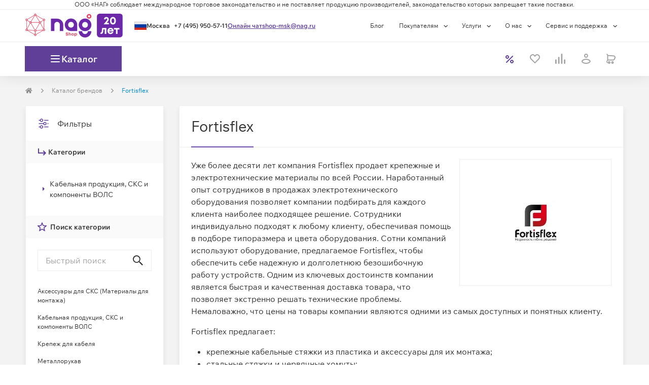

--- FILE ---
content_type: text/html; charset=utf-8
request_url: https://shop.nag.ru/brands/fortisflex
body_size: 61496
content:
<!DOCTYPE html><html lang="ru"><head><meta charSet="UTF-8" data-next-head=""/><meta content="width=device-width, initial-scale=1, maximum-scale=1, viewport-fit=cover" name="viewport" data-next-head=""/><script async="" src="https://cdn.nag.shop/big-brother.public.scripts/loadBb.js" data-next-head=""></script><meta content="IE=edge" http-equiv="X-UA-Compatible" data-next-head=""/><link href="https://cdn.nag.shop/shop-next.public.files/favicon.ico" rel="icon" data-next-head=""/><link href="https://cdn.nag.shop/shop-next.public.files/favicons/apple-icon-57x57.png" rel="apple-touch-icon" sizes="57x57" data-next-head=""/><link href="https://cdn.nag.shop/shop-next.public.files/favicons/apple-icon-60x60.png" rel="apple-touch-icon" sizes="60x60" data-next-head=""/><link href="https://cdn.nag.shop/shop-next.public.files/favicons/apple-icon-72x72.png" rel="apple-touch-icon" sizes="72x72" data-next-head=""/><link href="https://cdn.nag.shop/shop-next.public.files/favicons/apple-icon-76x76.png" rel="apple-touch-icon" sizes="76x76" data-next-head=""/><link href="https://cdn.nag.shop/shop-next.public.files/favicons/apple-icon-114x114.png" rel="apple-touch-icon" sizes="114x114" data-next-head=""/><link href="https://cdn.nag.shop/shop-next.public.files/favicons/apple-icon-120x120.png" rel="apple-touch-icon" sizes="120x120" data-next-head=""/><link href="https://cdn.nag.shop/shop-next.public.files/favicons/apple-icon-144x144.png" rel="apple-touch-icon" sizes="144x144" data-next-head=""/><link href="https://cdn.nag.shop/shop-next.public.files/favicons/apple-icon-152x152.png" rel="apple-touch-icon" sizes="152x152" data-next-head=""/><link href="https://cdn.nag.shop/shop-next.public.files/favicons/apple-icon-180x180.png" rel="apple-touch-icon" sizes="180x180" data-next-head=""/><link href="https://cdn.nag.shop/shop-next.public.files/favicons/android-icon-192x192.png" rel="icon" sizes="192x192" type="image/png" data-next-head=""/><link href="https://cdn.nag.shop/shop-next.public.files/favicons/favicon-32x32.png" rel="icon" sizes="32x32" type="image/png" data-next-head=""/><link href="https://cdn.nag.shop/shop-next.public.files/favicons/favicon-96x96.png" rel="icon" sizes="96x96" type="image/png" data-next-head=""/><link href="https://cdn.nag.shop/shop-next.public.files/favicons/favicon-16x16.png" rel="icon" sizes="16x16" type="image/png" data-next-head=""/><link href="https://cdn.nag.shop/shop-next.public.files/manifest.json" rel="manifest" data-next-head=""/><link href="https://shop.nag.ru/brands/fortisflex" rel="canonical" data-next-head=""/><meta content="#ffffff" name="msapplication-TileColor" data-next-head=""/><meta content="https://cdn.nag.shop/shop-next.public.files/favicons/ms-icon-144x144.png" name="msapplication-TileImage" data-next-head=""/><meta content="#ffffff" name="theme-color" data-next-head=""/><title data-next-head="">Fortisflex Подобрать и купить продукцию Fortisflex по выгодной цене оптом и в розницу - НАГ</title><meta content="Большой выбор оригинальных товаров Fortisflex оптом и в розницу, в наличии. Доставка по России. Официальный дистрибьютор Fortisflex" name="description" data-next-head=""/><meta content="Fortisflex Подобрать и купить продукцию Fortisflex по выгодной цене оптом и в розницу - НАГ" name="title" data-next-head=""/><meta content="website" property="og:type" data-next-head=""/><meta content="shop.nag.ru" property="og:site_name" data-next-head=""/><meta content="https://shop.nag.ru/brands/fortisflex" property="og:url" data-next-head=""/><meta content="Fortisflex Подобрать и купить продукцию Fortisflex по выгодной цене оптом и в розницу - НАГ" property="og:title" data-next-head=""/><meta content="Большой выбор оригинальных товаров Fortisflex оптом и в розницу, в наличии. Доставка по России. Официальный дистрибьютор Fortisflex" property="og:description" data-next-head=""/><meta content="https://cdn.nag.shop/shop-next.public.files/assets/images/logos/shop_social.png" property="og:image" data-next-head=""/><link data-next-font="size-adjust" rel="preconnect" href="/" crossorigin="anonymous"/><link rel="preload" href="https://cdn.nag.shop/shop-next.public.files/_next/static/css/3575e6a6ef6d9fb4.css" as="style"/><link rel="preload" href="https://cdn.nag.shop/shop-next.public.files/_next/static/css/a803bd1253a5844d.css" as="style"/><link rel="preload" href="https://cdn.nag.shop/shop-next.public.files/_next/static/css/d7ba7fd7e27b37ac.css" as="style"/><meta name="sentry-trace" content="6b0b6f912be542081c983cb82ee1ec33-e72ba416448407de-0"/><meta name="baggage" content="sentry-environment=production,sentry-release=3a16d77c68311429604cca525ffbbf13f2b49320,sentry-public_key=4df0f019a6dc0a1b2382fb757cb3b806,sentry-trace_id=6b0b6f912be542081c983cb82ee1ec33,sentry-sampled=false,sentry-sample_rand=0.5516607459874958,sentry-sample_rate=0.01"/><link rel="stylesheet" href="https://cdn.nag.shop/shop-next.public.files/_next/static/css/3575e6a6ef6d9fb4.css" data-n-g=""/><link rel="stylesheet" href="https://cdn.nag.shop/shop-next.public.files/_next/static/css/a803bd1253a5844d.css" data-n-p=""/><link rel="stylesheet" href="https://cdn.nag.shop/shop-next.public.files/_next/static/css/d7ba7fd7e27b37ac.css" data-n-p=""/><noscript data-n-css=""></noscript><script defer="" noModule="" src="https://cdn.nag.shop/shop-next.public.files/_next/static/chunks/polyfills-42372ed130431b0a.js"></script><script src="https://cdn.nag.shop/shop-next.public.files/_next/static/chunks/webpack-c858d1fe6e28a22a.js" defer=""></script><script src="https://cdn.nag.shop/shop-next.public.files/_next/static/chunks/framework-874d60afbc714d5f.js" defer=""></script><script src="https://cdn.nag.shop/shop-next.public.files/_next/static/chunks/main-596e52fc32acbc1e.js" defer=""></script><script src="https://cdn.nag.shop/shop-next.public.files/_next/static/chunks/pages/_app-034e0553cf3d8026.js" defer=""></script><script src="https://cdn.nag.shop/shop-next.public.files/_next/static/chunks/1148-69992acb14423254.js" defer=""></script><script src="https://cdn.nag.shop/shop-next.public.files/_next/static/chunks/3227-ca5e72725e749f51.js" defer=""></script><script src="https://cdn.nag.shop/shop-next.public.files/_next/static/chunks/6012-fb34710f85152d0d.js" defer=""></script><script src="https://cdn.nag.shop/shop-next.public.files/_next/static/chunks/84-98fb6e0c26d7212f.js" defer=""></script><script src="https://cdn.nag.shop/shop-next.public.files/_next/static/chunks/9071-177be41f10a2381f.js" defer=""></script><script src="https://cdn.nag.shop/shop-next.public.files/_next/static/chunks/8033-33086ee5b624b0ec.js" defer=""></script><script src="https://cdn.nag.shop/shop-next.public.files/_next/static/chunks/5434-c8a227c1a4d16225.js" defer=""></script><script src="https://cdn.nag.shop/shop-next.public.files/_next/static/chunks/3112-10dcf9a979564985.js" defer=""></script><script src="https://cdn.nag.shop/shop-next.public.files/_next/static/chunks/6788-b38ed5d2a5f4a3bb.js" defer=""></script><script src="https://cdn.nag.shop/shop-next.public.files/_next/static/chunks/1409-6fbd5499fb20c54a.js" defer=""></script><script src="https://cdn.nag.shop/shop-next.public.files/_next/static/chunks/6811-4c476f8239a75283.js" defer=""></script><script src="https://cdn.nag.shop/shop-next.public.files/_next/static/chunks/3312-27295b3aabff6c46.js" defer=""></script><script src="https://cdn.nag.shop/shop-next.public.files/_next/static/chunks/7991-e175621a6b37fe88.js" defer=""></script><script src="https://cdn.nag.shop/shop-next.public.files/_next/static/chunks/2718-c1990c27f8cf068e.js" defer=""></script><script src="https://cdn.nag.shop/shop-next.public.files/_next/static/chunks/117-15dc2d73338c2d80.js" defer=""></script><script src="https://cdn.nag.shop/shop-next.public.files/_next/static/chunks/6657-afca5fa5dbf89923.js" defer=""></script><script src="https://cdn.nag.shop/shop-next.public.files/_next/static/chunks/8507-2a1a93eb0839fda6.js" defer=""></script><script src="https://cdn.nag.shop/shop-next.public.files/_next/static/chunks/3260-8d71ea777c22f559.js" defer=""></script><script src="https://cdn.nag.shop/shop-next.public.files/_next/static/chunks/pages/brands/%5B...brand%5D-6d0ba6cae30312c8.js" defer=""></script><script src="https://cdn.nag.shop/shop-next.public.files/_next/static/3a16d77c68311429604cca525ffbbf13f2b49320/_buildManifest.js" defer=""></script><script src="https://cdn.nag.shop/shop-next.public.files/_next/static/3a16d77c68311429604cca525ffbbf13f2b49320/_ssgManifest.js" defer=""></script><style id="__jsx-3508041307">svg.jsx-3508041307{color:inherit;-webkit-user-select:none;-moz-user-select:none;-ms-user-select:none;user-select:none}svg.jsx-3508041307:hover{color:inherit}</style><style id="__jsx-1262650266">.loading-placeholder.jsx-1262650266{position:absolute;width:100%;top:0;height:4px}.popup__trigger.jsx-1262650266{display:block;cursor:pointer;height:auto}.dialog-content-wrapper.jsx-1262650266{min-height:auto}.dialog_full-height.jsx-1262650266{display:-webkit-box;display:-webkit-flex;display:-moz-box;display:-ms-flexbox;display:flex;-webkit-box-orient:vertical;-webkit-box-direction:normal;-webkit-flex-direction:column;-moz-box-orient:vertical;-moz-box-direction:normal;-ms-flex-direction:column;flex-direction:column;height:100%}</style><style id="__jsx-2c63a9fa8d04345f">svg.jsx-2c63a9fa8d04345f{-webkit-user-select:none;-moz-user-select:none;-ms-user-select:none;user-select:none}</style><style id="__jsx-939017263c854ba3">div.jsx-939017263c854ba3{-webkit-box-align:center;-webkit-align-items:center;-moz-box-align:center;-ms-flex-align:center;align-items:center;display:-webkit-box;display:-webkit-flex;display:-moz-box;display:-ms-flexbox;display:flex;height:24px;-webkit-box-pack:center;-webkit-justify-content:center;-moz-box-pack:center;-ms-flex-pack:center;justify-content:center;width:24px}</style><style id="__jsx-2167486910">.loading-placeholder.jsx-2167486910{position:absolute;width:100%;top:0;height:4px}.popup__trigger.jsx-2167486910{display:inline-block;cursor:pointer;height:auto}.dialog-content-wrapper.jsx-2167486910{min-height:auto}.dialog_full-height.jsx-2167486910{display:-webkit-box;display:-webkit-flex;display:-moz-box;display:-ms-flexbox;display:flex;-webkit-box-orient:vertical;-webkit-box-direction:normal;-webkit-flex-direction:column;-moz-box-orient:vertical;-moz-box-direction:normal;-ms-flex-direction:column;flex-direction:column;height:100%}</style><style id="__jsx-1392ff9024e9a4a1">div.jsx-1392ff9024e9a4a1:nth-child(-n+3){-webkit-box-ordinal-group:0;-webkit-order:-1;-moz-box-ordinal-group:0;-ms-flex-order:-1;order:-1}</style><style id="__jsx-4051766294">                </style><style id="__jsx-3661470601">i.jsx-3661470601{display:inline-block;vertical-align:middle;width:8px;height:8px;background:url(https://cdn.nag.shop/shop-next.public.files/assets/img/icons/right_angle.svg)center no-repeat;margin-right:0px;margin-left:0px;-webkit-background-size:contain;-moz-background-size:contain;-o-background-size:contain;background-size:contain}</style><style id="__jsx-2010531623">.dropdown-breadcrumbs.jsx-2010531623{display:none;-webkit-transition:all 0.35s;-moz-transition:all 0.35s;-o-transition:all 0.35s;transition:all 0.35s}.dropdown-breadcrumbs.jsx-2010531623 li.jsx-2010531623{padding:0}.has-dropdown.jsx-2010531623:hover{background:white;padding:7px;margin:-7px;border:1px solid#e5e5e5;border-bottom-color:transparent!important;-webkit-transition:all 0.35s;-moz-transition:all 0.35s;-o-transition:all 0.35s;transition:all 0.35s}.has-dropdown.jsx-2010531623{position:relative;-webkit-transition:all 0.35s;-moz-transition:all 0.35s;-o-transition:all 0.35s;transition:all 0.35s}.has-dropdown.jsx-2010531623:hover::after{content:" ";height:5px;background:#fff;width:100%;position:absolute;bottom:-3px;left:0;z-index:2}.has-dropdown.jsx-2010531623:hover .dropdown-breadcrumbs.jsx-2010531623{display:block;position:absolute;background:white;list-style:none;border:1px solid#e5e5e5;-webkit-box-shadow:0 4px 3px rgba(0,0,0,.05),0 0 0 rgba(0,0,0,.01);-moz-box-shadow:0 4px 3px rgba(0,0,0,.05),0 0 0 rgba(0,0,0,.01);box-shadow:0 4px 3px rgba(0,0,0,.05),0 0 0 rgba(0,0,0,.01);z-index:12;min-width:-webkit-calc(100% + 2px);min-width:-moz-calc(100% + 2px);min-width:calc(100% + 2px);width:-webkit-max-content;width:-moz-max-content;width:max-content;left:-1px;padding:8px;border-top:unset;-webkit-transition:all 0.35s;-moz-transition:all 0.35s;-o-transition:all 0.35s;transition:all 0.35s}</style><style id="__jsx-2104519443">@media(max-width:768px){.row-breadcrumbs{background-color:#FFFFFF;width:100%}}ol.MuiBreadcrumbs-ol,.breadcrumbs-skeleton{display:-webkit-box;display:-webkit-flex;display:-moz-box;display:-ms-flexbox;display:flex;margin:20px 0;max-height:20px;padding:0;-webkit-flex-wrap:wrap;-ms-flex-wrap:wrap;flex-wrap:wrap;list-style:none;-webkit-box-align:center;-webkit-align-items:center;-moz-box-align:center;-ms-flex-align:center;align-items:center}@media(max-width:768px){ol.MuiBreadcrumbs-ol{margin:15px}}.MuiBreadcrumbs-li{font-weight:400;font-size:12px;margin:0}li.MuiBreadcrumbs-separator{margin-left:15px;margin-right:15px}</style><style id="__jsx-3724976857">.MuiBreadcrumbs-li{color:#008ccb}.MuiBreadcrumbs-li a{color:#8C8C8C}.MuiBreadcrumbs-li>div{border:1px solid transparent}</style><style id="__jsx-1268168147">i.jsx-1268168147{display:block;vertical-align:unset;width:24px;height:24px;background:url(https://cdn.nag.shop/shop-next.public.files/assets/img/icons/filter.svg)center no-repeat;margin-right:15px;margin-left:0px;-webkit-background-size:contain;-moz-background-size:contain;-o-background-size:contain;background-size:contain}</style><style id="__jsx-2965478718">div.content-block-title.jsx-2965478718{display:-webkit-box;display:-webkit-flex;display:-moz-box;display:-ms-flexbox;display:flex;-webkit-box-pack:justify;-webkit-justify-content:space-between;-moz-box-pack:justify;-ms-flex-pack:justify;justify-content:space-between;border-bottom:unset;word-break:break-word}div.content-block-title.jsx-2965478718>div.jsx-2965478718{display:-webkit-box;display:-webkit-flex;display:-moz-box;display:-ms-flexbox;display:flex;margin:0 23px -1px 23px;border-bottom:unset;padding:23px 0}</style><style id="__jsx-1742359378">div.jsx-1742359378{border-bottom:none;-webkit-box-shadow:unset;-moz-box-shadow:unset;box-shadow:unset}</style><style id="__jsx-3659840799">.eos-success.jsx-3659840799{color:#8C8C8C;display:block;font-size:14px;margin-top:6px}.eos-error.jsx-3659840799{color:#EF403D;font-size:12px;min-height:18px;display:block;margin-top:8px;position:absolute;line-height:1.5;padding-bottom:8px}</style><style id="__jsx-2251623014">input[type="text"],input[type="number"]{background-clip:padding-box}.input-block{font-size:14px;line-height:24px;position:relative}.input-label{position:relative}.input-label:hover i.input-icon,.input-block:hover .show-button{color:#B68BFF}.input-block:focus-within i.input-icon,.input-block:focus-within .show-button{color:#603F99}i.input-icon{font-size:24px;height:24px;line-height:24px;position:absolute;right:0;text-align:center;top:50%;-webkit-transform:translatey(-50%);-moz-transform:translatey(-50%);-ms-transform:translatey(-50%);-o-transform:translatey(-50%);transform:translatey(-50%);-webkit-transition:color.35s ease-out;-moz-transition:color.35s ease-out;-o-transition:color.35s ease-out;transition:color.35s ease-out;width:24px!important;display:-webkit-box;display:-webkit-flex;display:-moz-box;display:-ms-flexbox;display:flex;-webkit-box-align:center;-webkit-align-items:center;-moz-box-align:center;-ms-flex-align:center;align-items:center}.input-block>small{display:block;margin-top:unset}.input-block label{margin:0;-webkit-user-select:none;-moz-user-select:none;-ms-user-select:none;user-select:none;display:-webkit-box;display:-webkit-flex;display:-moz-box;display:-ms-flexbox;display:flex;-webkit-box-orient:vertical;-webkit-box-direction:reverse;-webkit-flex-flow:column-reverse;-moz-box-orient:vertical;-moz-box-direction:reverse;-ms-flex-flow:column-reverse;flex-flow:column-reverse;color:#333333}.input-block input,.input-block .label-float{-webkit-transition:all 0.35s;-moz-transition:all 0.35s;-o-transition:all 0.35s;transition:all 0.35s;-ms-touch-action:-ms-manipulation;-ms-touch-action:manipulation;touch-action:manipulation}.input-block .label-float{position:absolute;white-space:nowrap;cursor:text;}.input-block input:hover{border:1px solid #B68BFF}.input-block input:focus{border:1px solid #734EB1}.input-block input:focus::-webkit-input-placeholder{opacity:1}.input-block input::-webkit-input-placeholder{color:#A3A3A3}.input-block input:-moz-placeholder{color:#A3A3A3}.input-block input::-moz-placeholder{color:#A3A3A3}.input-block input:-ms-input-placeholder{color:#A3A3A3}.input-block input::-ms-input-placeholder{color:#A3A3A3}.input-block input::placeholder{color:#A3A3A3}.input-block input:not(:-ms-input-placeholder)+span,.input-block input:focus+span{color:#333333;-ms-transform:translate(0px,-49px);transform:translate(0px,-49px);cursor:default;font-size:14px;font-weight:normal}.input-block input:not(:placeholder-shown)+span,.input-block input:focus+span{color:#333333;-webkit-transform:translate(0px,-49px);-moz-transform:translate(0px,-49px);-ms-transform:translate(0px,-49px);-o-transform:translate(0px,-49px);transform:translate(0px,-49px);cursor:default;font-size:14px;font-weight:normal}.input-block input:disabled{cursor:not-allowed;background:#EEEEEE;border:1px solid #EEEEEE;color:#A3A3A3}.input-block .number-control.disabled{opacity:0;-webkit-user-select:none;-moz-user-select:none;-ms-user-select:none;user-select:none;pointer-events:none}.show-button{width:24px;height:24px;position:absolute;display:grid;-webkit-align-content:center;-ms-flex-line-pack:center;align-content:center;-webkit-box-pack:center;-webkit-justify-content:center;-moz-box-pack:center;-ms-flex-pack:center;justify-content:center;place-content:center;cursor:pointer;right:15px;top:50%;-webkit-transform:translatey(-50%);-moz-transform:translatey(-50%);-ms-transform:translatey(-50%);-o-transform:translatey(-50%);transform:translatey(-50%)}.input-block__minus,.input-block__plus{position:absolute;padding:17px 18.38px;border:1px solid#eee;-webkit-transition:all 0.35s;-moz-transition:all 0.35s;-o-transition:all 0.35s;transition:all 0.35s}.input-block__minus:active,.input-block__plus:active{border:1px solid#6ab04c;background:#6ab04c}.input-block__minus:before,.input-block__plus:before{position:absolute;top:50%;left:50%;-webkit-transform:translate(-50%,-50%);-moz-transform:translate(-50%,-50%);-ms-transform:translate(-50%,-50%);-o-transform:translate(-50%,-50%);transform:translate(-50%,-50%)}.input-block__minus{border-right:unset}.input-block__plus{right:0px;border-left:unset}.hidden{display:none}</style><style id="__jsx-3739025578">.input-block.jsx-3739025578{display:block;margin:0;width:100%;-webkit-box-shadow:unset;-moz-box-shadow:unset;box-shadow:unset}.input-block.jsx-3739025578>*.jsx-3739025578{width:100%}i.input-icon.jsx-3739025578{color:#333333;cursor:default}.placeholder.jsx-3739025578{color:#A3A3A3;font-size:16px;opacity:1;-webkit-transition:inherit;-moz-transition:inherit;-o-transition:inherit;transition:inherit}.jsx-3739025578::-webkit-input-placeholder{font-size:16px;opacity:1;-webkit-transition:inherit;transition:inherit}.jsx-3739025578:-moz-placeholder{font-size:16px;opacity:1;-moz-transition:inherit;transition:inherit}.jsx-3739025578::-moz-placeholder{font-size:16px;opacity:1;-moz-transition:inherit;transition:inherit}.jsx-3739025578:-ms-input-placeholder{font-size:16px;opacity:1;transition:inherit}.jsx-3739025578::-ms-input-placeholder{font-size:16px;opacity:1;transition:inherit}.jsx-3739025578::placeholder{font-size:16px;opacity:1;-webkit-transition:inherit;-moz-transition:inherit;-o-transition:inherit;transition:inherit}</style><style id="__jsx-1244060470">div.jsx-1244060470{margin-bottom:23px;margin-top:unset;                        border: 1px solid #EEEEEE;border-bottom:1px solid #EEEEEE;-webkit-box-shadow:0 7px 10px rgba(0, 0, 0, 0.07);-moz-box-shadow:0 7px 10px rgba(0, 0, 0, 0.07);box-shadow:0 7px 10px rgba(0, 0, 0, 0.07)}</style><style id="__jsx-2246158011">div.content-block-title.jsx-2246158011{display:-webkit-box;display:-webkit-flex;display:-moz-box;display:-ms-flexbox;display:flex;-webkit-box-pack:justify;-webkit-justify-content:space-between;-moz-box-pack:justify;-ms-flex-pack:justify;justify-content:space-between;border-bottom:1px solid #EEEEEE;word-break:break-word}div.content-block-title.jsx-2246158011>div.jsx-2246158011{display:-webkit-box;display:-webkit-flex;display:-moz-box;display:-ms-flexbox;display:flex;margin:0 23px -1px 23px;border-bottom:2px solid #734eb1;padding:23px 0}</style><style id="__jsx-2022315903">.item-labels{display:-webkit-box;display:-webkit-flex;display:-moz-box;display:-ms-flexbox;display:flex;width:100%;gap:8px;-webkit-box-align:baseline;-webkit-align-items:baseline;-moz-box-align:baseline;-ms-flex-align:baseline;align-items:baseline;-webkit-box-pack:justify;-webkit-justify-content:space-between;-moz-box-pack:justify;-ms-flex-pack:justify;justify-content:space-between;z-index:2}@media(max-width:768px){.item-labels{-webkit-box-align:first baseline;-webkit-align-items:first baseline;-moz-box-align:first baseline;-ms-flex-align:first baseline;align-items:first baseline;-webkit-box-orient:vertical;-webkit-box-direction:normal;-webkit-flex-direction:column;-moz-box-orient:vertical;-moz-box-direction:normal;-ms-flex-direction:column;flex-direction:column}}</style><style id="__jsx-2036804248">span.jsx-2036804248{cursor:default}span.jsx-2036804248 .cents{font-size:inherit}</style><style id="__jsx-3745508886">span.jsx-3745508886{cursor:default}span.jsx-3745508886 .cents{font-size:12px}</style><style id="__jsx-102373872">.price-block.jsx-102373872:has(.price-label){width:100%;-webkit-box-pack:center;-webkit-justify-content:center;-moz-box-pack:center;-ms-flex-pack:center;justify-content:center;-webkit-box-align:center;-webkit-align-items:center;-moz-box-align:center;-ms-flex-align:center;align-items:center}.price-block.jsx-102373872 .cents{font-size: 14px;                    color: #8C8C8C}.price-block.jsx-102373872 .our-price.jsx-102373872 .cents{font-weight:400}.price-block.jsx-102373872 .sale-container.jsx-102373872{display:-webkit-box;display:-webkit-flex;display:-moz-box;display:-ms-flexbox;display:flex;gap:8px;-webkit-box-align:center;-webkit-align-items:center;-moz-box-align:center;-ms-flex-align:center;align-items:center;-webkit-box-pack:start;-webkit-justify-content:flex-start;-moz-box-pack:start;-ms-flex-pack:start;justify-content:flex-start}.price-block.jsx-102373872 .sale-container.jsx-102373872 .sale-chip.jsx-102373872{display:inline-block;width:39px;height:21px;background:#ef403d;-webkit-border-radius:72px;-moz-border-radius:72px;border-radius:72px;text-align:center}.price-block.jsx-102373872 .sale-container.jsx-102373872 .sale-percent.jsx-102373872{vertical-align:middle;color:#fff}</style><style id="__jsx-1684016331">.other-price{border:1px solid #EEEEEE;padding:8px;margin-top:10px;overflow:hidden;min-height:145px}.other-price p{text-align:left}.setout__price_message .popup__trigger{max-width:100%;width:100%}</style><style id="__jsx-28a6d227cb5edd5">.image-slider-container.jsx-28a6d227cb5edd5{isolation:isolate;position:relative}</style><style id="__jsx-2110564867">div.row.jsx-2110564867{opacity:1;pointer-events:auto}</style><style id="__jsx-3969302603">div.jsx-3969302603{margin-bottom:unset;margin-top:unset;                        border: none;border-bottom:none;-webkit-box-shadow:unset;-moz-box-shadow:unset;box-shadow:unset}</style><style id="__jsx-2075547254">.brand-logo.jsx-2075547254{background:#FFFFFF;border:1px solid #EEEEEE;margin-left:15px;margin-bottom:15px}@media(max-width:576px){.brand-logo.jsx-2075547254{width:100%}}</style><style id="__jsx-4c56ca1bafcbbecd">.brand-info.jsx-4c56ca1bafcbbecd{min-height:250px}.brand-description.jsx-4c56ca1bafcbbecd{}.brand-logo.jsx-4c56ca1bafcbbecd{display:-webkit-box;display:-webkit-flex;display:-moz-box;display:-ms-flexbox;display:flex;float:right;width:300px;height:250px;-webkit-box-pack:center;-webkit-justify-content:center;-moz-box-pack:center;-ms-flex-pack:center;justify-content:center;-webkit-box-align:center;-webkit-align-items:center;-moz-box-align:center;-ms-flex-align:center;align-items:center}.brand-logo.jsx-4c56ca1bafcbbecd .LazyLoad.is-visible{display:-webkit-box;display:-webkit-flex;display:-moz-box;display:-ms-flexbox;display:flex;-webkit-box-align:center;-webkit-align-items:center;-moz-box-align:center;-ms-flex-align:center;align-items:center;-webkit-box-pack:center;-webkit-justify-content:center;-moz-box-pack:center;-ms-flex-pack:center;justify-content:center}.brand-logo.jsx-4c56ca1bafcbbecd img{width:auto;height:auto;max-width:290px;max-height:200px}</style><style id="__jsx-870bb00024eef009">.footer__right.jsx-870bb00024eef009{margin:10px 0}</style><style id="jss-server-side"></style></head><body><link rel="preload" as="image" imageSrcSet="https://cdn.nag.shop/product-images/SNR-TIE-3x200B/15194/image-thumb__15194__350x350/dbf46789c5d4.webp 1x, https://cdn.nag.shop/product-images/SNR-TIE-3x200B/15194/image-thumb__15194__800x800/dbf46789c5d4.webp 2x" fetchPriority="high"/><link rel="preload" as="image" imageSrcSet="https://cdn.nag.shop/product-images/467563/33224/image-thumb__33224__350x350/55052e0a4b4cbb7d0c0399468fb2513eab6ba603aa00d8dc0b195c293dc8a26b.webp 1x, https://cdn.nag.shop/product-images/467563/33224/image-thumb__33224__800x800/55052e0a4b4cbb7d0c0399468fb2513eab6ba603aa00d8dc0b195c293dc8a26b.webp 2x" fetchPriority="high"/><link rel="preload" as="image" imageSrcSet="https://cdn.nag.shop/product-images/467565/33232/image-thumb__33232__350x350/55052e0a4b4cbb7d0c0399468fb2513eab6ba603aa00d8dc0b195c293dc8a26b.webp 1x, https://cdn.nag.shop/product-images/467565/33232/image-thumb__33232__800x800/55052e0a4b4cbb7d0c0399468fb2513eab6ba603aa00d8dc0b195c293dc8a26b.webp 2x" fetchPriority="high"/><link rel="preload" as="image" imageSrcSet="https://cdn.nag.shop/product-images/467562/33223/image-thumb__33223__350x350/55052e0a4b4cbb7d0c0399468fb2513eab6ba603aa00d8dc0b195c293dc8a26b.webp 1x, https://cdn.nag.shop/product-images/467562/33223/image-thumb__33223__800x800/55052e0a4b4cbb7d0c0399468fb2513eab6ba603aa00d8dc0b195c293dc8a26b.webp 2x" fetchPriority="high"/><link rel="preload" as="image" imageSrcSet="https://cdn.nag.shop/product-images/440012/33242/image-thumb__33242__350x350/55052e0a4b4cbb7d0c0399468fb2513eab6ba603aa00d8dc0b195c293dc8a26b.webp 1x, https://cdn.nag.shop/product-images/440012/33242/image-thumb__33242__800x800/55052e0a4b4cbb7d0c0399468fb2513eab6ba603aa00d8dc0b195c293dc8a26b.webp 2x" fetchPriority="high"/><link rel="preload" as="image" imageSrcSet="https://cdn.nag.shop/product-images/423654/43183/image-thumb__43183__350x350/ea022059a9836f69f54ab5fa3e1e5a06e78bc713b45dd4986983033816a13b35.webp 1x, https://cdn.nag.shop/product-images/423654/43183/image-thumb__43183__800x800/ea022059a9836f69f54ab5fa3e1e5a06e78bc713b45dd4986983033816a13b35.webp 2x" fetchPriority="high"/><link rel="preload" as="image" imageSrcSet="https://cdn.nag.shop/product-images/467566/33236/image-thumb__33236__350x350/55052e0a4b4cbb7d0c0399468fb2513eab6ba603aa00d8dc0b195c293dc8a26b.webp 1x, https://cdn.nag.shop/product-images/467566/33236/image-thumb__33236__800x800/55052e0a4b4cbb7d0c0399468fb2513eab6ba603aa00d8dc0b195c293dc8a26b.webp 2x" fetchPriority="high"/><link rel="preload" as="image" imageSrcSet="https://cdn.nag.shop/product-images/467564/33230/image-thumb__33230__350x350/55052e0a4b4cbb7d0c0399468fb2513eab6ba603aa00d8dc0b195c293dc8a26b.webp 1x, https://cdn.nag.shop/product-images/467564/33230/image-thumb__33230__800x800/55052e0a4b4cbb7d0c0399468fb2513eab6ba603aa00d8dc0b195c293dc8a26b.webp 2x" fetchPriority="high"/><link rel="preload" as="image" imageSrcSet="https://cdn.nag.shop/product-images/423653/33190/image-thumb__33190__350x350/ea022059a9836f69f54ab5fa3e1e5a06e78bc713b45dd4986983033816a13b35.webp 1x, https://cdn.nag.shop/product-images/423653/33190/image-thumb__33190__800x800/ea022059a9836f69f54ab5fa3e1e5a06e78bc713b45dd4986983033816a13b35.webp 2x" fetchPriority="high"/><link rel="preload" as="image" imageSrcSet="https://cdn.nag.shop/product-images/467560/33218/image-thumb__33218__350x350/7f595d43a464c8b78ca1afec9404f338a041c508c315ee79ba3d085e8c9bdb35.webp 1x, https://cdn.nag.shop/product-images/467560/33218/image-thumb__33218__800x800/7f595d43a464c8b78ca1afec9404f338a041c508c315ee79ba3d085e8c9bdb35.webp 2x" fetchPriority="high"/><link rel="preload" as="image" imageSrcSet="https://cdn.nag.shop/product-images/434621/33194/image-thumb__33194__350x350/ea022059a9836f69f54ab5fa3e1e5a06e78bc713b45dd4986983033816a13b35.webp 1x, https://cdn.nag.shop/product-images/434621/33194/image-thumb__33194__800x800/ea022059a9836f69f54ab5fa3e1e5a06e78bc713b45dd4986983033816a13b35.webp 2x" fetchPriority="high"/><link rel="preload" as="image" imageSrcSet="https://cdn.nag.shop/product-images/96148/33200/image-thumb__33200__350x350/ea022059a9836f69f54ab5fa3e1e5a06e78bc713b45dd4986983033816a13b35.webp 1x, https://cdn.nag.shop/product-images/96148/33200/image-thumb__33200__800x800/ea022059a9836f69f54ab5fa3e1e5a06e78bc713b45dd4986983033816a13b35.webp 2x" fetchPriority="high"/><link rel="preload" as="image" imageSrcSet="https://cdn.nag.shop/product-images/459722/33202/image-thumb__33202__350x350/a5a75dbef0d9.webp 1x, https://cdn.nag.shop/product-images/459722/33202/image-thumb__33202__800x800/a5a75dbef0d9.webp 2x" fetchPriority="high"/><link rel="preload" as="image" imageSrcSet="https://cdn.nag.shop/product-images/440013/33248/image-thumb__33248__350x350/55052e0a4b4cbb7d0c0399468fb2513eab6ba603aa00d8dc0b195c293dc8a26b.webp 1x, https://cdn.nag.shop/product-images/440013/33248/image-thumb__33248__800x800/55052e0a4b4cbb7d0c0399468fb2513eab6ba603aa00d8dc0b195c293dc8a26b.webp 2x" fetchPriority="high"/><link rel="preload" as="image" imageSrcSet="https://cdn.nag.shop/product-images/467559/33189/image-thumb__33189__350x350/7f595d43a464c8b78ca1afec9404f338a041c508c315ee79ba3d085e8c9bdb35.webp 1x, https://cdn.nag.shop/product-images/467559/33189/image-thumb__33189__800x800/7f595d43a464c8b78ca1afec9404f338a041c508c315ee79ba3d085e8c9bdb35.webp 2x" fetchPriority="high"/><link rel="preload" as="image" imageSrcSet="https://cdn.nag.shop/product-images/434624/33198/image-thumb__33198__350x350/ea022059a9836f69f54ab5fa3e1e5a06e78bc713b45dd4986983033816a13b35.webp 1x, https://cdn.nag.shop/product-images/434624/33198/image-thumb__33198__800x800/ea022059a9836f69f54ab5fa3e1e5a06e78bc713b45dd4986983033816a13b35.webp 2x" fetchPriority="high"/><link rel="preload" as="image" imageSrcSet="https://cdn.nag.shop/product-images/467568/33234/image-thumb__33234__350x350/55052e0a4b4cbb7d0c0399468fb2513eab6ba603aa00d8dc0b195c293dc8a26b.webp 1x, https://cdn.nag.shop/product-images/467568/33234/image-thumb__33234__800x800/55052e0a4b4cbb7d0c0399468fb2513eab6ba603aa00d8dc0b195c293dc8a26b.webp 2x" fetchPriority="high"/><link rel="preload" as="image" imageSrcSet="https://cdn.nag.shop/product-images/423650/7798/image-thumb__7798__350x350/ea022059a9836f69f54ab5fa3e1e5a06e78bc713b45dd4986983033816a13b35.webp 1x, https://cdn.nag.shop/product-images/423650/7798/image-thumb__7798__800x800/ea022059a9836f69f54ab5fa3e1e5a06e78bc713b45dd4986983033816a13b35.webp 2x" fetchPriority="high"/><link rel="preload" as="image" imageSrcSet="https://cdn.nag.shop/product-images/467572/7804/image-thumb__7804__350x350/55052e0a4b4cbb7d0c0399468fb2513eab6ba603aa00d8dc0b195c293dc8a26b.webp 1x, https://cdn.nag.shop/product-images/467572/7804/image-thumb__7804__800x800/55052e0a4b4cbb7d0c0399468fb2513eab6ba603aa00d8dc0b195c293dc8a26b.webp 2x" fetchPriority="high"/><link rel="preload" as="image" imageSrcSet="https://cdn.nag.shop/product-images/440011/7801/image-thumb__7801__350x350/ea022059a9836f69f54ab5fa3e1e5a06e78bc713b45dd4986983033816a13b35.webp 1x, https://cdn.nag.shop/product-images/440011/7801/image-thumb__7801__800x800/ea022059a9836f69f54ab5fa3e1e5a06e78bc713b45dd4986983033816a13b35.webp 2x" fetchPriority="high"/><link rel="preload" as="image" href="https://cdn.nag.shop/pimcore.public.static/assets/_default_upload_bucket/icon.svg"/><link rel="preload" as="image" href="https://cdn.nag.shop/pimcore.public.static/assets/_default_upload_bucket/IconContent%3Dyoutube%2C%20Collection%3DSocial.svg"/><link rel="preload" as="image" href="https://cdn.nag.shop/pimcore.public.static/assets/_default_upload_bucket/IconContent%3Dtelegram%2C%20Collection%3DSocial.svg"/><link rel="preload" as="image" href="https://cdn.nag.shop/pimcore.public.static/assets/_default_upload_bucket/IconContent%3Dyandex%2C%20Collection%3DSocial.svg"/><div id="__next"><div class="wrapper" id="main"><header class="BodyHeader_header__vE_SQ"><div class="HeaderExtra_header__pY82Z"><section class="HeaderExtra_headerLawLine__sIgsS"><div class="container"><p>ООО «НАГ» соблюдает международное торговое законодательство и не поставляет продукцию производителей, законодательство которых запрещает такие поставки.</p></div></section></div><section class="HeaderMenu_wrapper__DP_7w"><div class="container px-0 HeaderMenu_container__YNVeO"><section class="HeaderMenu_containerPart__c5KKi"><div class="HeaderMenu_logoWrapper__i1MnW"><div class=""><img alt="Shop NAG" class="HeaderLogo_logo__XIOnZ header__img" height="47" loading="lazy" src="https://cdn.nag.shop/b2b.public.site/assets/images/logos/logo_20yo.svg" width="192"/></div></div><section class="HeaderContacts_wrapper__xF4St"><div class="jsx-1262650266 popup__trigger"><div class="HeaderContacts_cityWrapper__Gxc6q"><svg fill="none" xmlns="http://www.w3.org/2000/svg" height="16" width="24" class="jsx-3508041307 "><rect fill="url(#ru_pattern)" height="16" stroke="#9C9C9C" stroke-width="0.3" width="24" x="0.15" y="0.15"></rect><defs><pattern height="1" id="ru_pattern" patternContentUnits="objectBoundingBox" width="1"><use transform="translate(0 -0.117284) scale(0.00111111 0.00205761)" xlink:href="#image0_819_322"></use></pattern><image height="600" id="image0_819_322" width="900" xlink:href="[data-uri]"></image></defs></svg><div class="HeaderContacts_cityBlock__RmQMK"><span class="HeaderContacts_city__woLmA notranslate">Москва</span></div></div></div><a class="HeaderContacts_link__462_w HeaderContacts_linkPhone___BFEz" href="tel:+74959505711">+7 (495) 950-57-11</a><span class="HeaderContacts_link__462_w">Онлайн чат</span><a class="HeaderContacts_link__462_w" href="mailto:shop-msk@nag.ru">shop-msk@nag.ru</a></section></section><section class="HeaderMenu_containerPart__c5KKi"><ul class="HeaderMenu_carte__Iw7nl header__carte"><li class="HeaderMenu_carteClause__a8obY"><a target="_blank" href="https://shop.nag.ru/blog">Блог</a></li><li class="HeaderMenu_carteClause__a8obY header__clause"><div class="DropdownMenu_button__M_cIJ">Покупателям<!-- --> <div class="DropdownMenu_icon__qtjh7"><svg fill="none" xmlns="http://www.w3.org/2000/svg" height="5" viewBox="0 0 16 8" width="16"><path d="M1.12402 1.60156L6.62402 6.60156L12.124 1.60156" stroke="currentColor" stroke-width="2"></path></svg></div></div><ul class="DropdownMenu_list__wUFIT" style="--bottom:auto;--left:0;--right:auto;--top:100%"><li><a class="DropdownMenuItem_content__CSP78" href="/payment">Способы оплаты</a></li><li><a class="DropdownMenuItem_content__CSP78" href="/main_documents">Документы</a></li><li><a class="DropdownMenuItem_content__CSP78" href="/delivery">Условия доставки</a></li><li><a class="DropdownMenuItem_content__CSP78" href="/warranty">Гарантийное обслуживание</a></li><li><a class="DropdownMenuItem_content__CSP78" href="/poryadok-vozvrata">Возврат товара</a></li><li><a class="DropdownMenuItem_content__CSP78" href="/faq">Вопросы и ответы</a></li><li><a class="DropdownMenuItem_content__CSP78" href="/article/baza-znanij">База знаний</a></li><li><a class="DropdownMenuItem_content__CSP78" href="/calculators">Конфигураторы</a></li></ul></li><li class="HeaderMenu_carteClause__a8obY header__clause"><div class="DropdownMenu_button__M_cIJ">Услуги<!-- --> <div class="DropdownMenu_icon__qtjh7"><svg fill="none" xmlns="http://www.w3.org/2000/svg" height="5" viewBox="0 0 16 8" width="16"><path d="M1.12402 1.60156L6.62402 6.60156L12.124 1.60156" stroke="currentColor" stroke-width="2"></path></svg></div></div><ul class="DropdownMenu_list__wUFIT" style="--bottom:auto;--left:0;--right:auto;--top:100%"><li><a class="DropdownMenuItem_content__CSP78" href="/commission">Выкуп сетевого оборудования</a></li><li><a class="DropdownMenuItem_content__CSP78" href="/sistemnaya-integraciya-ot-nag">Системная интеграция</a></li><li><a class="DropdownMenuItem_content__CSP78" href="/wi-fi-pod-klyuch">Wi-Fi «под ключ»</a></li><li><a class="DropdownMenuItem_content__CSP78" href="/besplatnaya-namotka-opticheskogo-kabelya">Бесплатная намотка оптического кабеля</a></li></ul></li><li class="HeaderMenu_carteClause__a8obY header__clause"><div class="DropdownMenu_button__M_cIJ">О нас<!-- --> <div class="DropdownMenu_icon__qtjh7"><svg fill="none" xmlns="http://www.w3.org/2000/svg" height="5" viewBox="0 0 16 8" width="16"><path d="M1.12402 1.60156L6.62402 6.60156L12.124 1.60156" stroke="currentColor" stroke-width="2"></path></svg></div></div><ul class="DropdownMenu_list__wUFIT" style="--bottom:auto;--left:0;--right:auto;--top:100%"><li><a class="DropdownMenuItem_content__CSP78" href="/about-company">О компании</a></li><li><a class="DropdownMenuItem_content__CSP78" href="/contacts">Контактная информация</a></li><li><a class="DropdownMenuItem_content__CSP78" href="/bank">Банковские реквизиты</a></li><li><a class="DropdownMenuItem_content__CSP78" href="/akkreditatsiya-it">Аккредитация ИТ</a></li><li><a class="DropdownMenuItem_content__CSP78" href="/partners">Партнеры</a></li><li><a class="DropdownMenuItem_content__CSP78" href="/vacancy">Вакансии</a></li><li><a class="DropdownMenuItem_content__CSP78" href="/news">Новости</a></li></ul></li><li class="HeaderMenu_carteClause__a8obY header__clause"><div class="DropdownMenu_button__M_cIJ">Сервис и поддержка<!-- --> <div class="DropdownMenu_icon__qtjh7"><svg fill="none" xmlns="http://www.w3.org/2000/svg" height="5" viewBox="0 0 16 8" width="16"><path d="M1.12402 1.60156L6.62402 6.60156L12.124 1.60156" stroke="currentColor" stroke-width="2"></path></svg></div></div><ul class="DropdownMenu_list__wUFIT" style="--bottom:auto;--left:0;--right:auto;--top:100%"><li><a class="DropdownMenuItem_content__CSP78" href="/warranty">Гарантийное обслуживание</a></li><li><a class="DropdownMenuItem_content__CSP78" href="/service-center-contacts">Контакты сервисных центров</a></li><li><a class="DropdownMenuItem_content__CSP78" href="/polozhenie-o-negarantiynom-obsluzhivanii">Негарантийное обслуживание</a></li><li><a class="DropdownMenuItem_content__CSP78" href="/extended_warranty">Расширенная гарантия</a></li><li><a class="DropdownMenuItem_content__CSP78" href="/repair">Ремонт оборудования</a></li><li><a class="DropdownMenuItem_content__CSP78" href="/support">Техническая поддержка</a></li><li><a class="DropdownMenuItem_content__CSP78" href="/service_contracts">Техническое сопровождение оборудования</a></li><li><a class="DropdownMenuItem_content__CSP78" href="/offer">Условия оказания услуг</a></li></ul></li></ul></section></div></section></header><header class="BodyHeader_underHeader__04SUM"><section class="HeaderSticky_wrapper__F7JHZ header_sticky"><div class="container px-0 HeaderSticky_container__rCp_7"><div class="HeaderSticky_logoBlock__hG0OT"><div class="HeaderSticky_logo__lEg93"><img alt="Shop NAG" class="HeaderLogo_logoCompact__0ENFh header_sticky__img" height="47" loading="lazy" src="https://cdn.nag.shop/b2b.public.site/assets/images/logos/logo_compact.svg" width="192"/></div><div class="HeaderSticky_button__ALj8X"><div class="HeaderCatalogButton_wrapper__FDLke"><span class="HeaderCatalogButton_iconWrapper__QM5OS"><span class="HeaderCatalogButton_icon__8JWfK"></span></span><p class="HeaderCatalogButton_text__6LnPg">Каталог</p></div></div></div><div class="header__extra px-0"><div class="header__scan header__searchbooster"></div></div><div class="HeaderElements_wrapper__Ea7Ud"><a class="HeaderElements_itemLink__b3v72" href="/action"><div class="HeaderElements_item__O1U_a body-xs body-semibold"><div class="jsx-939017263c854ba3 header-button__icon-block"><span class="HeaderElements_itemIcon__8ypfA" style="--colorIcon:#603F99"><svg fill="none" xmlns="http://www.w3.org/2000/svg" height="16" viewBox="0 0 16 16" width="16"><path clip-rule="evenodd" d="M14.7071 1.29289C15.0976 1.68342 15.0976 2.31658 14.7071 2.70711L2.70711 14.7071C2.31658 15.0976 1.68342 15.0976 1.29289 14.7071C0.902369 14.3166 0.902369 13.6834 1.29289 13.2929L13.2929 1.29289C13.6834 0.902369 14.3166 0.902369 14.7071 1.29289Z" fill="currentColor" fill-rule="evenodd"></path><path clip-rule="evenodd" d="M3.5 7C5.433 7 7 5.433 7 3.5C7 1.567 5.433 0 3.5 0C1.567 0 0 1.567 0 3.5C0 5.433 1.567 7 3.5 7ZM3.5 5C4.32843 5 5 4.32843 5 3.5C5 2.67157 4.32843 2 3.5 2C2.67157 2 2 2.67157 2 3.5C2 4.32843 2.67157 5 3.5 5Z" fill="currentColor" fill-rule="evenodd"></path><path clip-rule="evenodd" d="M12.5 16C14.433 16 16 14.433 16 12.5C16 10.567 14.433 9 12.5 9C10.567 9 9 10.567 9 12.5C9 14.433 10.567 16 12.5 16ZM12.5 14C13.3284 14 14 13.3284 14 12.5C14 11.6716 13.3284 11 12.5 11C11.6716 11 11 11.6716 11 12.5C11 13.3284 11.6716 14 12.5 14Z" fill="currentColor" fill-rule="evenodd"></path></svg></span></div><div class="HeaderElements_itemText__xqMu6 header-button__text">Акции</div></div></a><div class="HeaderElements_item__O1U_a body-xs body-semibold HeaderElements_itemDisabled__mQ_WD" id="headerFavorites"><div class="jsx-939017263c854ba3 header-button__icon-block"><span><i aria-hidden="true" class="heart_icon__AnpsR" style="--icon-color:#A3A3A3"></i></span></div><div class="HeaderElements_itemText__xqMu6 header-button__text">Избранное</div></div><div class="HeaderElements_item__O1U_a body-xs body-semibold HeaderElements_itemDisabled__mQ_WD" id="headerCompare"><div class="jsx-939017263c854ba3 header-button__icon-block"><span><i aria-hidden="true" class="compare-header-optimized_icon__CcGKg" style="--icon-color:#A3A3A3"></i></span></div><div class="HeaderElements_itemText__xqMu6 header-button__text">Сравнить</div></div><div class="HeaderElements_item__O1U_a body-xs body-semibold HeaderElements_itemDisabled__mQ_WD" id="headerLoginProfile"><div class="jsx-939017263c854ba3 header-button__icon-block"><span><svg fill="none" xmlns="http://www.w3.org/2000/svg" height="20" viewBox="0 0 19 20" width="19"><path clip-rule="evenodd" d="M9.8877 2C8.78313 2 7.8877 2.89543 7.8877 4C7.8877 5.10457 8.78313 6 9.8877 6C10.9923 6 11.8877 5.10457 11.8877 4C11.8877 2.89543 10.9923 2 9.8877 2ZM5.8877 4C5.8877 1.79086 7.67856 0 9.8877 0C12.0968 0 13.8877 1.79086 13.8877 4C13.8877 6.20914 12.0968 8 9.8877 8C7.67856 8 5.8877 6.20914 5.8877 4Z" fill="currentColor" fill-rule="evenodd"></path><path clip-rule="evenodd" d="M2.96395 15.0074C3.40413 15.9692 4.3047 16.6946 5.52231 17.2019C6.86991 17.7634 8.48205 18 9.8877 18C11.2933 18 12.9055 17.7634 14.2531 17.2019C15.4707 16.6946 16.3713 15.9692 16.8114 15.0074C16.3573 14.0901 15.3 13.3454 13.9037 12.8083C12.3957 12.2283 10.7676 12 9.8877 12C9.00779 12 7.37968 12.2283 5.87167 12.8083C4.47541 13.3454 3.41807 14.0901 2.96395 15.0074ZM5.15372 10.9417C6.89571 10.2717 8.7676 10 9.8877 10C11.0078 10 12.8797 10.2717 14.6217 10.9417C16.3219 11.5956 18.1896 12.7436 18.8364 14.6838C18.9048 14.889 18.9048 15.111 18.8364 15.3162C18.2112 17.1918 16.6717 18.3608 15.0223 19.0481C13.3699 19.7366 11.482 20 9.8877 20C8.29334 20 6.40548 19.7366 4.75308 19.0481C3.10368 18.3608 1.56421 17.1918 0.939012 15.3162C0.87059 15.111 0.87059 14.889 0.939012 14.6838C1.58574 12.7436 3.45351 11.5956 5.15372 10.9417Z" fill="currentColor" fill-rule="evenodd"></path></svg></span></div><div class="HeaderElements_itemText__xqMu6 header-button__text"><!--$--><div class="jsx-2167486910 popup__trigger">Войти</div><!--/$--></div></div><div class="HeaderElements_item__O1U_a body-xs body-semibold HeaderElements_itemDisabled__mQ_WD" id="headerBasket"><div class="jsx-939017263c854ba3 header-button__icon-block"><span><i aria-hidden="true" class="cart_icon__IjINd"></i></span></div><div class="HeaderElements_itemText__xqMu6 header-button__text">Корзина</div></div></div></div><div class="jsx-4051766294 menu__container"><div class="jsx-4051766294 menu menu__hide"><div class="jsx-4051766294 menu__scroll"><div class="jsx-4051766294 container row"><ul class="d-none menu__mass"><li class="menu__item"><a class="menu__link" href="/catalog/31418.setevoe-oborudovanie">Сетевое оборудование</a></li><li class="menu__item"><a class="menu__link" href="/catalog/00006.servery-i-shd">Серверы и СХД</a></li><li class="menu__item"><a class="menu__link" href="/catalog/31384.sistemy-opticheskogo-transporta-xwdm-xpon">Системы оптического транспорта, xWDM, xPON</a></li><li class="menu__item"><a class="menu__link" href="/catalog/31352.kabelnaya-produktsiya-sks-i-komponenty-vols">Кабельная продукция, СКС и компоненты ВОЛС</a></li><li class="menu__item"><a class="menu__link" href="/catalog/31367.inzhenernaya-infrastruktura-tsod">Инженерная инфраструктура, ЦОД</a></li><li class="menu__item"><a class="menu__link" href="/catalog/00003.televizionnoe-oborudovanie">Телевизионное оборудование</a></li><li class="menu__item"><a class="menu__link" href="/catalog/31339.elektropitanie">Электропитание</a></li><li class="menu__item"><a class="menu__link" href="/catalog/00009.besprovodnoe-setevoe-oborudovanie">Беспроводное сетевое оборудование</a></li><li class="menu__item"><a class="menu__link" href="/catalog/04452.videonablyudenie">Видеонаблюдение</a></li><li class="menu__item"><a class="menu__link" href="/catalog/00007.avtomatizatsiya-i-monitoring">Автоматизация и мониторинг</a></li><li class="menu__item"><a class="menu__link" href="/catalog/61914.internet-veschej">Интернет вещей</a></li><li class="menu__item"><a class="menu__link" href="/catalog/02601.voip-telefoniya-ip-domofoniya">VoIP телефония, IP домофония</a></li><li class="menu__item"><a class="menu__link" href="/catalog/31318.instrumentmaterialy-dlya-montazha">Инструмент/Материалы для монтажа</a></li><li class="menu__item"><a class="menu__link" href="/catalog/50930.kompyutery-noutbuki-monitory-orgtehnika">Компьютеры, ноутбуки, мониторы, оргтехника</a></li></ul><div class="menusub row mx-0 col-9 p-xs"><div class="col-11 col-xl-9 row mx-0 px-0"><div class="jsx-1392ff9024e9a4a1 col-4 pl-0 "><a class="menu__rubric body-s mb-xxs" href="/catalog/00001.kommutatory">Коммутаторы</a><ul class="jsx-1392ff9024e9a4a1"><li class="jsx-1392ff9024e9a4a1"><a class="menu__linksub body-xs mb-xxs" href="/catalog/00001.kommutatory/40213.fiksirovannye-kommutatory">Фиксированные коммутаторы</a></li><li class="jsx-1392ff9024e9a4a1"><a class="menu__linksub body-xs mb-xxs" href="/catalog/00001.kommutatory/89908.rossijskie-kommutatory-torp--rep">Российские коммутаторы (ТОРП | РЭП)</a></li><li class="jsx-1392ff9024e9a4a1"><a class="menu__linksub body-xs mb-xxs" href="/catalog/00001.kommutatory/33971.kommutatory-fibre-channel">Коммутаторы Fibre Channel</a></li><li class="jsx-1392ff9024e9a4a1"><a class="menu__linksub body-xs mb-xxs" href="/catalog/33888.aksessuary-dlya-kommutatorov">Аксессуары для коммутаторов</a></li><li class="jsx-1392ff9024e9a4a1"><a class="menu__linksub body-xs mb-xxs" href="/catalog/00001.kommutatory/46022.bare-metal-kommutatory">Bare metal коммутаторы</a></li><li class="jsx-1392ff9024e9a4a1"><a class="menu__linksub body-xs mb-xxs" href="/catalog/33885.modulnye-kommutatory">Модульные коммутаторы</a></li></ul></div><div class="jsx-1392ff9024e9a4a1 col-4  "><a class="menu__rubric body-s mb-xxs" href="/catalog/00002.marshrutizatory">Маршрутизаторы</a><ul class="jsx-1392ff9024e9a4a1"><li class="jsx-1392ff9024e9a4a1"><a class="menu__linksub body-xs mb-xxs" href="/catalog/00002.marshrutizatory/33635.marshrutizatory-dlya-korporativnyh-klientov">Маршрутизаторы для корпоративных клиентов</a></li><li class="jsx-1392ff9024e9a4a1"><a class="menu__linksub body-xs mb-xxs" href="/catalog/00002.marshrutizatory/33636.marshrutizatory-dlya-provajderov-uslug-svyazi">Маршрутизаторы для провайдеров услуг связи</a></li><li class="jsx-1392ff9024e9a4a1"><a class="menu__linksub body-xs mb-xxs" href="/catalog/47802.aksessuary-dlya-marshrutizatorov">Аксессуары для маршрутизаторов</a></li></ul></div><div class="jsx-1392ff9024e9a4a1 col-4 pr-0 "><a class="menu__rubric body-s mb-xxs" href="/catalog/01897.mediakonvertery">Медиаконвертеры</a><ul class="jsx-1392ff9024e9a4a1"><li class="jsx-1392ff9024e9a4a1"><a class="menu__linksub body-xs mb-xxs" href="/catalog/01897.mediakonvertery/02403.mediakonvertery-1gb">Медиаконвертеры 1Gb</a></li><li class="jsx-1392ff9024e9a4a1"><a class="menu__linksub body-xs mb-xxs" href="/catalog/01897.mediakonvertery/02394.mediakonvertery-100mb">Медиаконвертеры 100Mb</a></li><li class="jsx-1392ff9024e9a4a1"><a class="menu__linksub body-xs mb-xxs" href="/catalog/01897.mediakonvertery/02400.mediakonvertery-10g">Медиаконвертеры 10G</a></li><li class="jsx-1392ff9024e9a4a1"><a class="menu__linksub body-xs mb-xxs" href="/catalog/01897.mediakonvertery/07737.bloki-pitaniya-mediakonverterov">Блоки питания медиаконвертеров</a></li></ul></div><div class="jsx-1392ff9024e9a4a1 col-4 pl-0 mt-3"><a class="menu__rubric body-s mb-xxs" href="/catalog/15596.servisnye-shlyuzy">Сервисные Шлюзы</a><ul class="jsx-1392ff9024e9a4a1"><li class="jsx-1392ff9024e9a4a1"><a class="menu__linksub body-xs mb-xxs" href="/catalog/15596.servisnye-shlyuzy/37473.servisnye-shlyuzy-dlya-operatorov-svyazi">Сервисные шлюзы для операторов связи</a></li><li class="jsx-1392ff9024e9a4a1"><a class="menu__linksub body-xs mb-xxs" href="/catalog/37474.mezhsetevye-ekrany">Межсетевые экраны</a></li><li class="jsx-1392ff9024e9a4a1"><a class="menu__linksub body-xs mb-xxs" href="/catalog/15596.servisnye-shlyuzy/47785.paketnye-brokery">Пакетные брокеры</a></li><li class="jsx-1392ff9024e9a4a1"><a class="menu__linksub body-xs mb-xxs" href="/catalog/15596.servisnye-shlyuzy/26381.vspomogatelnye-sistemy-bypass-i-tap">Вспомогательные системы Bypass и TAP</a></li></ul></div><div class="jsx-1392ff9024e9a4a1 col-4  mt-3"><a class="menu__rubric body-s mb-xxs" href="/catalog/06120.preobrazovateli-interfejsov">Преобразователи интерфейсов</a><ul class="jsx-1392ff9024e9a4a1"><li class="jsx-1392ff9024e9a4a1"><a class="menu__linksub body-xs mb-xxs" href="/catalog/55495.konvertery-i-povtoriteli-interfejsov">Конвертеры и повторители интерфейсов</a></li><li class="jsx-1392ff9024e9a4a1"><a class="menu__linksub body-xs mb-xxs" href="/catalog/06120.preobrazovateli-interfejsov/18080.konsolnye-servery">Консольные серверы</a></li><li class="jsx-1392ff9024e9a4a1"><a class="menu__linksub body-xs mb-xxs" href="/catalog/06120.preobrazovateli-interfejsov/55505.preobrazovateli-com-portov-v-ethernet">Преобразователи COM-портов в Ethernet</a></li><li class="jsx-1392ff9024e9a4a1"><a class="menu__linksub body-xs mb-xxs" href="/catalog/06120.preobrazovateli-interfejsov/55520.shlyuzy-protokolov">Шлюзы протоколов</a></li><li class="jsx-1392ff9024e9a4a1"><a class="menu__linksub body-xs mb-xxs" href="/catalog/06120.preobrazovateli-interfejsov/61458.aksessuary-dlya-preobrazovatelej-interfejsov">Аксессуары для преобразователей интерфейсов</a></li></ul></div><div class="jsx-1392ff9024e9a4a1 col-4 pr-0 mt-3"><a class="menu__rubric body-s mb-xxs" href="/catalog/40097.poe-inzhektory-splittery-i-udliniteli">PoE инжекторы, сплиттеры и удлинители</a><ul class="jsx-1392ff9024e9a4a1"><li class="jsx-1392ff9024e9a4a1"><a class="menu__linksub body-xs mb-xxs" href="/catalog/40097.poe-inzhektory-splittery-i-udliniteli/39530.poe-inzhektory">PoE инжекторы</a></li><li class="jsx-1392ff9024e9a4a1"><a class="menu__linksub body-xs mb-xxs" href="/catalog/40097.poe-inzhektory-splittery-i-udliniteli/39540.poe-udliniteli-ethernet">PoE удлинители Ethernet</a></li><li class="jsx-1392ff9024e9a4a1"><a class="menu__linksub body-xs mb-xxs" href="/catalog/40097.poe-inzhektory-splittery-i-udliniteli/39546.poe-splittery">PoE сплиттеры</a></li></ul></div><div class="jsx-1392ff9024e9a4a1 col-4 pl-0 mt-3"><a class="menu__rubric body-s mb-xxs" href="/catalog/55515.sistemy-udalennogo-vvodavyvoda">Системы удаленного ввода/вывода</a><ul class="jsx-1392ff9024e9a4a1"><li class="jsx-1392ff9024e9a4a1"><a class="menu__linksub body-xs mb-xxs" href="/catalog/55515.sistemy-udalennogo-vvodavyvoda/55516.bazovye-ustrojstva-udalennogo-vvodavyvoda">Базовые устройства удаленного ввода/вывода</a></li><li class="jsx-1392ff9024e9a4a1"><a class="menu__linksub body-xs mb-xxs" href="/catalog/55515.sistemy-udalennogo-vvodavyvoda/55517.intellektualnye-ethernet-moduli-udalennogo-vvodavyvoda">Интеллектуальные Ethernet-модули удаленного ввода/вывода</a></li></ul></div><div class="jsx-1392ff9024e9a4a1 col-4  mt-3"><a class="menu__rubric body-s mb-xxs" href="/catalog/31418.setevoe-oborudovanie/33638.marshrutizatory-dlya-domashnego-ispolzovaniya">Маршрутизаторы для домашнего использования</a><ul class="jsx-1392ff9024e9a4a1"><li class="jsx-1392ff9024e9a4a1"><a class="menu__linksub body-xs mb-xxs" href="/catalog/31418.setevoe-oborudovanie/33638.marshrutizatory-dlya-domashnego-ispolzovaniya/snr"><span translate="no" class="jsx-1392ff9024e9a4a1">SNR</span></a></li></ul></div></div><div class="d-none d-xl-block col-2 px-0"></div><div class="col-12 px-0"></div></div><div class="menusub row mx-0 col-9 p-xs"><div class="col-11 col-xl-9 row mx-0 px-0"><div class="jsx-1392ff9024e9a4a1 col-4 pl-0 "><a class="menu__rubric body-s mb-xxs" href="/catalog/31931.servery">Серверы</a><ul class="jsx-1392ff9024e9a4a1"><li class="jsx-1392ff9024e9a4a1"><a class="menu__linksub body-xs mb-xxs" href="/catalog/31931.servery/33573.stoechnye-servery">Стоечные серверы</a></li><li class="jsx-1392ff9024e9a4a1"><a class="menu__linksub body-xs mb-xxs" href="/catalog/31931.servery/60561.rossijskie-servery">Российские серверы</a></li><li class="jsx-1392ff9024e9a4a1"><a class="menu__linksub body-xs mb-xxs" href="/catalog/31931.servery/33574.blejd-servery">Блейд серверы</a></li></ul></div><div class="jsx-1392ff9024e9a4a1 col-4  "><a class="menu__rubric body-s mb-xxs" href="/catalog/31464.komplektuyuschie-dlya-serverov-i-shd">Комплектующие для серверов и СХД</a><ul class="jsx-1392ff9024e9a4a1"><li class="jsx-1392ff9024e9a4a1"><a class="menu__linksub body-xs mb-xxs" href="/catalog/31464.komplektuyuschie-dlya-serverov-i-shd/02273.setevye-karty">Сетевые карты</a></li><li class="jsx-1392ff9024e9a4a1"><a class="menu__linksub body-xs mb-xxs" href="/catalog/02274.protsessory-dlya-servera">Процессоры для сервера</a></li><li class="jsx-1392ff9024e9a4a1"><a class="menu__linksub body-xs mb-xxs" href="/catalog/31464.komplektuyuschie-dlya-serverov-i-shd/33568.servernye-ssd">Серверные SSD</a></li><li class="jsx-1392ff9024e9a4a1"><a class="menu__linksub body-xs mb-xxs" href="/catalog/31464.komplektuyuschie-dlya-serverov-i-shd/02272.zhestkie-diski-dlya-serverov">Жесткие диски для серверов</a></li><li class="jsx-1392ff9024e9a4a1"><a class="menu__linksub body-xs mb-xxs" href="/catalog/31464.komplektuyuschie-dlya-serverov-i-shd/02271.servernaya-operativnaya-pamyat">Серверная оперативная память</a></li><li class="jsx-1392ff9024e9a4a1"><a class="menu__linksub body-xs mb-xxs" href="/catalog/31464.komplektuyuschie-dlya-serverov-i-shd/20832.kontrollery-diskov">Контроллеры дисков</a></li><li class="jsx-1392ff9024e9a4a1"><a class="menu__linksub body-xs mb-xxs" href="/catalog/31464.komplektuyuschie-dlya-serverov-i-shd/33570.bloki-pitaniya-dlya-servera">Блоки питания для сервера</a></li><li class="jsx-1392ff9024e9a4a1"><a class="menu__linksub body-xs mb-xxs" href="/catalog/31464.komplektuyuschie-dlya-serverov-i-shd/23693.videokarty">Видеокарты</a></li><li class="jsx-1392ff9024e9a4a1"><a class="menu__linksub body-xs mb-xxs" href="/catalog/31464.komplektuyuschie-dlya-serverov-i-shd/32772.hba-adaptery-fibre-channel">HBA-адаптеры Fibre Channel</a></li><li class="jsx-1392ff9024e9a4a1"><a class="menu__linksub body-xs mb-xxs" href="/catalog/31464.komplektuyuschie-dlya-serverov-i-shd/33572.servernye-kabeli-i-perehodniki">Серверные кабели и переходники</a></li><li class="jsx-1392ff9024e9a4a1"><a class="menu__linksub body-xs mb-xxs" href="/catalog/31464.komplektuyuschie-dlya-serverov-i-shd/33897.aksessuary-i-adaptery-dlya-servera">Аксессуары и адаптеры для сервера</a></li><li class="jsx-1392ff9024e9a4a1"><a class="menu__linksub body-xs mb-xxs" href="/catalog/31464.komplektuyuschie-dlya-serverov-i-shd/33895.ventilyatory-ohlazhdeniya-protsessora">Вентиляторы охлаждения процессора</a></li><li class="jsx-1392ff9024e9a4a1"><a class="menu__linksub body-xs mb-xxs" href="/catalog/31464.komplektuyuschie-dlya-serverov-i-shd/33896.radiatory-ohlazhdeniya">Радиаторы охлаждения</a></li><li class="jsx-1392ff9024e9a4a1"><a class="menu__linksub body-xs mb-xxs" href="/catalog/31464.komplektuyuschie-dlya-serverov-i-shd/33571.sistemnye-kontrollery">Системные контроллеры</a></li><li class="jsx-1392ff9024e9a4a1"><a class="menu__linksub body-xs mb-xxs" href="/catalog/31464.komplektuyuschie-dlya-serverov-i-shd/33894.salazki-dlya-nakopitelej">Салазки для накопителей</a></li><li class="jsx-1392ff9024e9a4a1"><a class="menu__linksub body-xs mb-xxs" href="/catalog/31464.komplektuyuschie-dlya-serverov-i-shd/33569.relsy-dlya-servera">Рельсы для сервера</a></li></ul></div><div class="jsx-1392ff9024e9a4a1 col-4 pr-0 "><a class="menu__rubric body-s mb-xxs" href="/catalog/07608.sistemy-hraneniya-dannyh">Системы хранения данных</a><ul class="jsx-1392ff9024e9a4a1"><li class="jsx-1392ff9024e9a4a1"><a class="menu__linksub body-xs mb-xxs" href="/catalog/07608.sistemy-hraneniya-dannyh/33511.diskovye-massivy">Дисковые массивы</a></li><li class="jsx-1392ff9024e9a4a1"><a class="menu__linksub body-xs mb-xxs" href="/catalog/07608.sistemy-hraneniya-dannyh/33510.diskovye-polki">Дисковые полки</a></li><li class="jsx-1392ff9024e9a4a1"><a class="menu__linksub body-xs mb-xxs" href="/catalog/07608.sistemy-hraneniya-dannyh/60562.rossijskie-diskovye-massivy">Российские дисковые массивы</a></li><li class="jsx-1392ff9024e9a4a1"><a class="menu__linksub body-xs mb-xxs" href="/catalog/07608.sistemy-hraneniya-dannyh/33982.moduli-i-perehodniki-dlya-shd-serverov">Модули и переходники для СХД серверов</a></li></ul></div><div class="jsx-1392ff9024e9a4a1 col-4 pl-0 mt-3"><a class="menu__rubric body-s mb-xxs" href="/catalog/00006.servery-i-shd/07649.kvm-terminaly-upravleniya">KVM, Терминалы управления</a><ul class="jsx-1392ff9024e9a4a1"><li class="jsx-1392ff9024e9a4a1"><a class="menu__linksub body-xs mb-xxs" href="/catalog/00006.servery-i-shd/07649.kvm-terminaly-upravleniya/aten"><span translate="no" class="jsx-1392ff9024e9a4a1">Aten</span></a></li><li class="jsx-1392ff9024e9a4a1"><a class="menu__linksub body-xs mb-xxs" href="/catalog/00006.servery-i-shd/07649.kvm-terminaly-upravleniya/hp"><span translate="no" class="jsx-1392ff9024e9a4a1">HP</span></a></li><li class="jsx-1392ff9024e9a4a1"><a class="menu__linksub body-xs mb-xxs" href="/catalog/00006.servery-i-shd/07649.kvm-terminaly-upravleniya/dell"><span translate="no" class="jsx-1392ff9024e9a4a1">Dell</span></a></li></ul></div><div class="jsx-1392ff9024e9a4a1 col-4  mt-3"><a class="menu__rubric body-s mb-xxs" href="/catalog/00006.servery-i-shd/26469.nfv-platformy">NFV платформы</a><ul class="jsx-1392ff9024e9a4a1"><li class="jsx-1392ff9024e9a4a1"><a class="menu__linksub body-xs mb-xxs" href="/catalog/00006.servery-i-shd/26469.nfv-platformy/silicom"><span translate="no" class="jsx-1392ff9024e9a4a1">Silicom</span></a></li></ul></div></div><div class="d-none d-xl-block col-2 px-0"></div><div class="col-12 px-0"></div></div><div class="menusub row mx-0 col-9 p-xs"><div class="col-11 col-xl-9 row mx-0 px-0"><div class="jsx-1392ff9024e9a4a1 col-4 pl-0 "><a class="menu__rubric body-s mb-xxs" href="/catalog/01889.sfp-gbic-xfp-sfp-x2-xenpak-qsfp-cfp-moduli">SFP, GBIC, XFP, SFP+, X2, XENPAK, QSFP+, CFP модули</a><ul class="jsx-1392ff9024e9a4a1"><li class="jsx-1392ff9024e9a4a1"><a class="menu__linksub body-xs mb-xxs" href="/catalog/01889.sfp-gbic-xfp-sfp-x2-xenpak-qsfp-cfp-moduli/02086.moduli-sfp">SFP модули</a></li><li class="jsx-1392ff9024e9a4a1"><a class="menu__linksub body-xs mb-xxs" href="/catalog/01891.moduli-sfp">Модули SFP+</a></li><li class="jsx-1392ff9024e9a4a1"><a class="menu__linksub body-xs mb-xxs" href="/catalog/01889.sfp-gbic-xfp-sfp-x2-xenpak-qsfp-cfp-moduli/19227.moduli-qsfp28">Модули QSFP28</a></li><li class="jsx-1392ff9024e9a4a1"><a class="menu__linksub body-xs mb-xxs" href="/catalog/01889.sfp-gbic-xfp-sfp-x2-xenpak-qsfp-cfp-moduli/08629.moduli-qsfp">Модули QSFP+</a></li><li class="jsx-1392ff9024e9a4a1"><a class="menu__linksub body-xs mb-xxs" href="/catalog/01889.sfp-gbic-xfp-sfp-x2-xenpak-qsfp-cfp-moduli/21931.moduli-sfp28">Модули SFP28</a></li><li class="jsx-1392ff9024e9a4a1"><a class="menu__linksub body-xs mb-xxs" href="/catalog/01889.sfp-gbic-xfp-sfp-x2-xenpak-qsfp-cfp-moduli/02451.moduli-xfp">Модули XFP</a></li><li class="jsx-1392ff9024e9a4a1"><a class="menu__linksub body-xs mb-xxs" href="/catalog/01889.sfp-gbic-xfp-sfp-x2-xenpak-qsfp-cfp-moduli/33643.moduli-qsfp-dd">Модули QSFP-DD</a></li><li class="jsx-1392ff9024e9a4a1"><a class="menu__linksub body-xs mb-xxs" href="/catalog/01889.sfp-gbic-xfp-sfp-x2-xenpak-qsfp-cfp-moduli/33644.moduli-osfp">Модули OSFP</a></li><li class="jsx-1392ff9024e9a4a1"><a class="menu__linksub body-xs mb-xxs" href="/catalog/01889.sfp-gbic-xfp-sfp-x2-xenpak-qsfp-cfp-moduli/10259.moduli-cfpcfp2cfp4">Модули CFP/CFP2/CFP4</a></li></ul></div><div class="jsx-1392ff9024e9a4a1 col-4  "><a class="menu__rubric body-s mb-xxs" href="/catalog/07179.uplotnenie-cwdmdwdm">Уплотнение CWDM/DWDM</a><ul class="jsx-1392ff9024e9a4a1"><li class="jsx-1392ff9024e9a4a1"><a class="menu__linksub body-xs mb-xxs" href="/catalog/07179.uplotnenie-cwdmdwdm/33756.multipleksorydemultipleksory-muxdmux">Мультиплексоры/демультиплексоры (MUX/DMUX)</a></li><li class="jsx-1392ff9024e9a4a1"><a class="menu__linksub body-xs mb-xxs" href="/catalog/07179.uplotnenie-cwdmdwdm/33757.multipleksory-vvodavyvoda-oadm">Мультиплексоры ввода/вывода (OADM)</a></li><li class="jsx-1392ff9024e9a4a1"><a class="menu__linksub body-xs mb-xxs" href="/catalog/07179.uplotnenie-cwdmdwdm/33762.moduli-opticheskogo-uplotneniya-i-filtry">Модули оптического уплотнения и фильтры</a></li><li class="jsx-1392ff9024e9a4a1"><a class="menu__linksub body-xs mb-xxs" href="/catalog/07179.uplotnenie-cwdmdwdm/33758.usiliteli-edfa">Усилители (EDFA)</a></li><li class="jsx-1392ff9024e9a4a1"><a class="menu__linksub body-xs mb-xxs" href="/catalog/07179.uplotnenie-cwdmdwdm/33755.transportnaya-wdm-platforma">Транспортная WDM платформа</a></li><li class="jsx-1392ff9024e9a4a1"><a class="menu__linksub body-xs mb-xxs" href="/catalog/07179.uplotnenie-cwdmdwdm/33759.kompensatory-dispersii-dcm">Компенсаторы дисперсии (DCM)</a></li><li class="jsx-1392ff9024e9a4a1"><a class="menu__linksub body-xs mb-xxs" href="/catalog/07179.uplotnenie-cwdmdwdm/33760.transpondery-oeo">Транспондеры (OEO)</a></li></ul></div><div class="jsx-1392ff9024e9a4a1 col-4 pr-0 "><a class="menu__rubric body-s mb-xxs" href="/catalog/03903.gpon--gepon">GPON &amp; GEPON</a><ul class="jsx-1392ff9024e9a4a1"><li class="jsx-1392ff9024e9a4a1"><a class="menu__linksub body-xs mb-xxs" href="/catalog/03903.gpon--gepon/33750.stantsionnye-terminaly-olt">Станционные терминалы (OLT)</a></li><li class="jsx-1392ff9024e9a4a1"><a class="menu__linksub body-xs mb-xxs" href="/catalog/03903.gpon--gepon/33751.abonentskie-ustrojstva-ontonu">Абонентские устройства (ONT/ONU)</a></li><li class="jsx-1392ff9024e9a4a1"><a class="menu__linksub body-xs mb-xxs" href="/catalog/03903.gpon--gepon/14893.deliteli-opticheskie">Оптические делители</a></li><li class="jsx-1392ff9024e9a4a1"><a class="menu__linksub body-xs mb-xxs" href="/catalog/03903.gpon--gepon/33754.aksessuary-dlya-montazha-optiki">Аксессуары для монтажа оптики</a></li><li class="jsx-1392ff9024e9a4a1"><a class="menu__linksub body-xs mb-xxs" href="/catalog/03903.gpon--gepon/14895.opticheskie-rozetki-i-raspredelitelnye-korobki">Оптические розетки и распределительные коробки</a></li></ul></div></div><div class="d-none d-xl-block col-2 px-0"></div><div class="col-12 px-0"></div></div><div class="menusub row mx-0 col-9 p-xs"><div class="col-11 col-xl-9 row mx-0 px-0"><div class="jsx-1392ff9024e9a4a1 col-4 pl-0 "><a class="menu__rubric body-s mb-xxs" href="/catalog/01919.opticheskij-kabel">Оптический кабель</a><ul class="jsx-1392ff9024e9a4a1"><li class="jsx-1392ff9024e9a4a1"><a class="menu__linksub body-xs mb-xxs" href="/catalog/01919.opticheskij-kabel/08679.kabel-opticheskij-ftthfttx">Кабель оптический FTTH/FTTx</a></li><li class="jsx-1392ff9024e9a4a1"><a class="menu__linksub body-xs mb-xxs" href="/catalog/01919.opticheskij-kabel/06006.kabel-opticheskij-podvesnoj-adss">Кабель оптический подвесной ADSS</a></li><li class="jsx-1392ff9024e9a4a1"><a class="menu__linksub body-xs mb-xxs" href="/catalog/01919.opticheskij-kabel/02701.kabel-opticheskij-podvesnoj-tip-8">Кабель оптический подвесной, тип-8</a></li><li class="jsx-1392ff9024e9a4a1"><a class="menu__linksub body-xs mb-xxs" href="/catalog/01919.opticheskij-kabel/28001.kabel-opticheskij-v-grunt">Кабель оптический в грунт</a></li><li class="jsx-1392ff9024e9a4a1"><a class="menu__linksub body-xs mb-xxs" href="/catalog/01919.opticheskij-kabel/02388.kabel-opticheskij-raspredelitelnyj">Кабель оптический распределительный</a></li><li class="jsx-1392ff9024e9a4a1"><a class="menu__linksub body-xs mb-xxs" href="/catalog/01919.opticheskij-kabel/02287.kabel-opticheskij-v-kanalizatsiyu">Кабель оптический в канализацию</a></li><li class="jsx-1392ff9024e9a4a1"><a class="menu__linksub body-xs mb-xxs" href="/catalog/01919.opticheskij-kabel/26055.rasprodazha-opticheskogo-kabelya">Распродажа оптического кабеля</a></li><li class="jsx-1392ff9024e9a4a1"><a class="menu__linksub body-xs mb-xxs" href="/catalog/01919.opticheskij-kabel/28170.kabel-opticheskij-ognestojkij">Кабель оптический огнестойкий</a></li><li class="jsx-1392ff9024e9a4a1"><a class="menu__linksub body-xs mb-xxs" href="/catalog/01919.opticheskij-kabel/43849.kabel-opticheskij-dlya-pnevmozaduvki">Кабель оптический для пневмозадувки</a></li></ul></div><div class="jsx-1392ff9024e9a4a1 col-4  "><a class="menu__rubric body-s mb-xxs" href="/catalog/31352.kabelnaya-produktsiya-sks-i-komponenty-vols/04037.kabel-vitaya-para">Кабель витая пара</a><ul class="jsx-1392ff9024e9a4a1"><li class="jsx-1392ff9024e9a4a1"><a class="menu__linksub body-xs mb-xxs" href="/catalog/31352.kabelnaya-produktsiya-sks-i-komponenty-vols/04037.kabel-vitaya-para/lansens"><span translate="no" class="jsx-1392ff9024e9a4a1">LANsens</span></a></li><li class="jsx-1392ff9024e9a4a1"><a class="menu__linksub body-xs mb-xxs" href="/catalog/31352.kabelnaya-produktsiya-sks-i-komponenty-vols/04037.kabel-vitaya-para/snr"><span translate="no" class="jsx-1392ff9024e9a4a1">SNR</span></a></li><li class="jsx-1392ff9024e9a4a1"><a class="menu__linksub body-xs mb-xxs" href="/catalog/31352.kabelnaya-produktsiya-sks-i-komponenty-vols/04037.kabel-vitaya-para/netlan"><span translate="no" class="jsx-1392ff9024e9a4a1">NETLAN</span></a></li><li class="jsx-1392ff9024e9a4a1"><a class="menu__linksub body-xs mb-xxs" href="/catalog/31352.kabelnaya-produktsiya-sks-i-komponenty-vols/04037.kabel-vitaya-para/netko"><span translate="no" class="jsx-1392ff9024e9a4a1">NETKO</span></a></li><li class="jsx-1392ff9024e9a4a1"><a class="menu__linksub body-xs mb-xxs" href="/catalog/31352.kabelnaya-produktsiya-sks-i-komponenty-vols/04037.kabel-vitaya-para/ubiquiti"><span translate="no" class="jsx-1392ff9024e9a4a1">Ubiquiti</span></a></li><li class="jsx-1392ff9024e9a4a1"><a class="menu__linksub body-xs mb-xxs" href="/catalog/31352.kabelnaya-produktsiya-sks-i-komponenty-vols/04037.kabel-vitaya-para/ulan"><span translate="no" class="jsx-1392ff9024e9a4a1">ULAN</span></a></li><li class="jsx-1392ff9024e9a4a1"><a class="menu__linksub body-xs mb-xxs" href="/catalog/31352.kabelnaya-produktsiya-sks-i-komponenty-vols/04037.kabel-vitaya-para/hyperline"><span translate="no" class="jsx-1392ff9024e9a4a1">Hyperline</span></a></li><li class="jsx-1392ff9024e9a4a1"><a class="menu__linksub body-xs mb-xxs" href="/catalog/31352.kabelnaya-produktsiya-sks-i-komponenty-vols/04037.kabel-vitaya-para/nikolan"><span translate="no" class="jsx-1392ff9024e9a4a1">NIKOLAN</span></a></li></ul></div><div class="jsx-1392ff9024e9a4a1 col-4 pr-0 "><a class="menu__rubric body-s mb-xxs" href="/catalog/02270.komponenty-opticheskih-sistem">Компоненты оптических систем</a><ul class="jsx-1392ff9024e9a4a1"><li class="jsx-1392ff9024e9a4a1"><a class="menu__linksub body-xs mb-xxs" href="/catalog/02270.komponenty-opticheskih-sistem/19150.ftth-korobki-raspredelitelnye">FTTH коробки распределительные</a></li><li class="jsx-1392ff9024e9a4a1"><a class="menu__linksub body-xs mb-xxs" href="/catalog/01898.patch-kordy-opticheskie">Оптические патч-корды</a></li><li class="jsx-1392ff9024e9a4a1"><a class="menu__linksub body-xs mb-xxs" href="/catalog/02083.mufty-opticheskie">Муфты оптические</a></li><li class="jsx-1392ff9024e9a4a1"><a class="menu__linksub body-xs mb-xxs" href="/catalog/02085.krossy-opticheskie">Оптические кроссы</a></li><li class="jsx-1392ff9024e9a4a1"><a class="menu__linksub body-xs mb-xxs" href="/catalog/01895.krepleniya-dlya-opticheskogo-kabelya">Крепления для оптического кабеля</a></li><li class="jsx-1392ff9024e9a4a1"><a class="menu__linksub body-xs mb-xxs" href="/catalog/02270.komponenty-opticheskih-sistem/02446.aksessuary-dlya-komponentov-opticheskih-sistem">Аксессуары для компонентов оптических систем</a></li><li class="jsx-1392ff9024e9a4a1"><a class="menu__linksub body-xs mb-xxs" href="/catalog/04613.adaptery-opticheskie">Адаптеры оптические</a></li><li class="jsx-1392ff9024e9a4a1"><a class="menu__linksub body-xs mb-xxs" href="/catalog/02336.konnektory-opticheskie">Коннекторы оптические</a></li><li class="jsx-1392ff9024e9a4a1"><a class="menu__linksub body-xs mb-xxs" href="/catalog/02270.komponenty-opticheskih-sistem/22148.mpomtp-sistemy-vysokoj-plotnosti">MPO/MTP системы высокой плотности</a></li><li class="jsx-1392ff9024e9a4a1"><a class="menu__linksub body-xs mb-xxs" href="/catalog/02653.attenyuatory-opticheskie">Аттенюаторы оптические</a></li></ul></div><div class="jsx-1392ff9024e9a4a1 col-4 pl-0 mt-3"><a class="menu__rubric body-s mb-xxs" href="/catalog/02557.komponenty-strukturirovannyh-kabelnyh-sistem-sks">Компоненты структурированных кабельных систем (СКС)</a><ul class="jsx-1392ff9024e9a4a1"><li class="jsx-1392ff9024e9a4a1"><a class="menu__linksub body-xs mb-xxs" href="/catalog/02557.komponenty-strukturirovannyh-kabelnyh-sistem-sks/26383.patch-kordy-kommutatsionnye-shnury">Коммутационные шнуры</a></li><li class="jsx-1392ff9024e9a4a1"><a class="menu__linksub body-xs mb-xxs" href="/catalog/04006.krossovoe-oborudovanie">Кроссовое оборудование</a></li><li class="jsx-1392ff9024e9a4a1"><a class="menu__linksub body-xs mb-xxs" href="/catalog/02557.komponenty-strukturirovannyh-kabelnyh-sistem-sks/24753.patch-paneli-kommutatsionnye">Коммутационные патч-панели</a></li><li class="jsx-1392ff9024e9a4a1"><a class="menu__linksub body-xs mb-xxs" href="/catalog/02557.komponenty-strukturirovannyh-kabelnyh-sistem-sks/28480.organajzery-kabelnye">Кабельные органайзеры</a></li><li class="jsx-1392ff9024e9a4a1"><a class="menu__linksub body-xs mb-xxs" href="/catalog/02557.komponenty-strukturirovannyh-kabelnyh-sistem-sks/24908.konnektory-dlya-kabelya">Коннекторы для кабеля</a></li><li class="jsx-1392ff9024e9a4a1"><a class="menu__linksub body-xs mb-xxs" href="/catalog/02557.komponenty-strukturirovannyh-kabelnyh-sistem-sks/02848.aksessuary-sks">Аксессуары СКС</a></li><li class="jsx-1392ff9024e9a4a1"><a class="menu__linksub body-xs mb-xxs" href="/catalog/02557.komponenty-strukturirovannyh-kabelnyh-sistem-sks/26051.rasprodazha-elementov-sks">Распродажа элементов СКС</a></li><li class="jsx-1392ff9024e9a4a1"><a class="menu__linksub body-xs mb-xxs" href="/catalog/02557.komponenty-strukturirovannyh-kabelnyh-sistem-sks/76806.kabelenesuschie-sistemy">Кабеленесущие системы</a></li><li class="jsx-1392ff9024e9a4a1"><a class="menu__linksub body-xs mb-xxs" href="/catalog/02557.komponenty-strukturirovannyh-kabelnyh-sistem-sks/28475.rozetki-kompyuternye">Розетки компьютерные</a></li><li class="jsx-1392ff9024e9a4a1"><a class="menu__linksub body-xs mb-xxs" href="/catalog/02557.komponenty-strukturirovannyh-kabelnyh-sistem-sks/05627.grozozaschita-molniezaschita">Грозозащита, молниезащита</a></li><li class="jsx-1392ff9024e9a4a1"><a class="menu__linksub body-xs mb-xxs" href="/catalog/02557.komponenty-strukturirovannyh-kabelnyh-sistem-sks/28476.moduli-keystone">Модули Keystone</a></li></ul></div><div class="jsx-1392ff9024e9a4a1 col-4  mt-3"><a class="menu__rubric body-s mb-xxs" href="/catalog/50485.aksessuary-dlya-sks-materialy-dlya-montazha">Аксессуары для СКС (Материалы для монтажа)</a><ul class="jsx-1392ff9024e9a4a1"><li class="jsx-1392ff9024e9a4a1"><a class="menu__linksub body-xs mb-xxs" href="/catalog/50485.aksessuary-dlya-sks-materialy-dlya-montazha/61646.izdeliya-krepezhnye-dlya-kabelya">Крепеж для кабеля</a></li><li class="jsx-1392ff9024e9a4a1"><a class="menu__linksub body-xs mb-xxs" href="/catalog/50485.aksessuary-dlya-sks-materialy-dlya-montazha/08207.krepezh">Крепеж</a></li><li class="jsx-1392ff9024e9a4a1"><a class="menu__linksub body-xs mb-xxs" href="/catalog/50485.aksessuary-dlya-sks-materialy-dlya-montazha/61634.sistemy-montazhnye-nesuschie">Системы монтажные несущие</a></li><li class="jsx-1392ff9024e9a4a1"><a class="menu__linksub body-xs mb-xxs" href="/catalog/50485.aksessuary-dlya-sks-materialy-dlya-montazha/09232.vvody-kabelnye-i-aksessuary">Вводы кабельные и аксессуары</a></li><li class="jsx-1392ff9024e9a4a1"><a class="menu__linksub body-xs mb-xxs" href="/catalog/11667.lotki-metallicheskie">Лотки металлические</a></li><li class="jsx-1392ff9024e9a4a1"><a class="menu__linksub body-xs mb-xxs" href="/catalog/11666.pvh-kabel-kanal">ПВХ Кабель канал</a></li><li class="jsx-1392ff9024e9a4a1"><a class="menu__linksub body-xs mb-xxs" href="/catalog/50485.aksessuary-dlya-sks-materialy-dlya-montazha/13361.truby-dlya-prokladki-kabelya">Трубы для прокладки кабеля</a></li><li class="jsx-1392ff9024e9a4a1"><a class="menu__linksub body-xs mb-xxs" href="/catalog/50485.aksessuary-dlya-sks-materialy-dlya-montazha/13745.termousadka-izolyatsionnye-materialy-markirovka">Термоусадка, изоляционные материалы, маркировка</a></li><li class="jsx-1392ff9024e9a4a1"><a class="menu__linksub body-xs mb-xxs" href="/catalog/50485.aksessuary-dlya-sks-materialy-dlya-montazha/08162.metallorukav">Металлорукав</a></li></ul></div><div class="jsx-1392ff9024e9a4a1 col-4 pr-0 mt-3"><a class="menu__rubric body-s mb-xxs" href="/catalog/31352.kabelnaya-produktsiya-sks-i-komponenty-vols/39734.koaksialnyj-kabel">Коаксиальный кабель</a><ul class="jsx-1392ff9024e9a4a1"><li class="jsx-1392ff9024e9a4a1"><a class="menu__linksub body-xs mb-xxs" href="/catalog/31352.kabelnaya-produktsiya-sks-i-komponenty-vols/39734.koaksialnyj-kabel/snr"><span translate="no" class="jsx-1392ff9024e9a4a1">SNR</span></a></li><li class="jsx-1392ff9024e9a4a1"><a class="menu__linksub body-xs mb-xxs" href="/catalog/31352.kabelnaya-produktsiya-sks-i-komponenty-vols/39734.koaksialnyj-kabel/netlan"><span translate="no" class="jsx-1392ff9024e9a4a1">NETLAN</span></a></li><li class="jsx-1392ff9024e9a4a1"><a class="menu__linksub body-xs mb-xxs" href="/catalog/31352.kabelnaya-produktsiya-sks-i-komponenty-vols/39734.koaksialnyj-kabel/rexant"><span translate="no" class="jsx-1392ff9024e9a4a1">REXANT</span></a></li></ul></div><div class="jsx-1392ff9024e9a4a1 col-4 pl-0 mt-3"><a class="menu__rubric body-s mb-xxs" href="/catalog/32421.elektricheskij-kabel">Электрический кабель</a><ul class="jsx-1392ff9024e9a4a1"><li class="jsx-1392ff9024e9a4a1"><a class="menu__linksub body-xs mb-xxs" href="/catalog/32421.elektricheskij-kabel/89864.kabel-silovoj">Кабель силовой</a></li><li class="jsx-1392ff9024e9a4a1"><a class="menu__linksub body-xs mb-xxs" href="/catalog/32421.elektricheskij-kabel/89861.kabel-vysokogo-napryazheniya">Кабель высокого напряжения</a></li><li class="jsx-1392ff9024e9a4a1"><a class="menu__linksub body-xs mb-xxs" href="/catalog/32421.elektricheskij-kabel/89862.kabel-gibkij">Кабель гибкий</a></li><li class="jsx-1392ff9024e9a4a1"><a class="menu__linksub body-xs mb-xxs" href="/catalog/32421.elektricheskij-kabel/89868.provoda-dlya-vozdushnyh-linij-elektroperedach">Провода для воздушных линий электропередач</a></li><li class="jsx-1392ff9024e9a4a1"><a class="menu__linksub body-xs mb-xxs" href="/catalog/32421.elektricheskij-kabel/89870.armatura-dlya-sip">Арматура для СИП</a></li><li class="jsx-1392ff9024e9a4a1"><a class="menu__linksub body-xs mb-xxs" href="/catalog/32421.elektricheskij-kabel/89863.kabel-dlya-sistem-pozharnoj-i-ohrannoj-signalizatsii"> Кабель для систем пожарной и охранной сигнализации</a></li><li class="jsx-1392ff9024e9a4a1"><a class="menu__linksub body-xs mb-xxs" href="/catalog/32421.elektricheskij-kabel/89865.kabel-silovoj-dlya-nestatsionarnoj-prokladki">Кабель силовой для нестационарной прокладки</a></li><li class="jsx-1392ff9024e9a4a1"><a class="menu__linksub body-xs mb-xxs" href="/catalog/32421.elektricheskij-kabel/89866.kabel-neizolirovannyj">Кабель неизолированный</a></li><li class="jsx-1392ff9024e9a4a1"><a class="menu__linksub body-xs mb-xxs" href="/catalog/32421.elektricheskij-kabel/89867.kabel-dlya-vnutrennej-prokladki">Кабель для внутренней прокладки</a></li><li class="jsx-1392ff9024e9a4a1"><a class="menu__linksub body-xs mb-xxs" href="/catalog/32421.elektricheskij-kabel/89871.kabel-kontrolnyj">Кабель контрольный</a></li><li class="jsx-1392ff9024e9a4a1"><a class="menu__linksub body-xs mb-xxs" href="/catalog/32421.elektricheskij-kabel/89869.provod-ustanovochnyj">Провод установочный</a></li></ul></div></div><div class="d-none d-xl-block col-2 px-0"></div><div class="col-12 px-0"></div></div><div class="menusub row mx-0 col-9 p-xs"><div class="col-11 col-xl-9 row mx-0 px-0"><div class="jsx-1392ff9024e9a4a1 col-4 pl-0 "><a class="menu__rubric body-s mb-xxs" href="/catalog/14019.shkafy-telekommunikatsionnye">Телекоммуникационные шкафы</a><ul class="jsx-1392ff9024e9a4a1"><li class="jsx-1392ff9024e9a4a1"><a class="menu__linksub body-xs mb-xxs" href="/catalog/14020.napolnye-telekommunikatsionnye-shkafy">Шкафы телекоммуникационные напольные</a></li><li class="jsx-1392ff9024e9a4a1"><a class="menu__linksub body-xs mb-xxs" href="/catalog/14019.shkafy-telekommunikatsionnye/14021.nastennye-shkafy-telekommunikatsionnye">Шкафы телекоммуникационные настенные</a></li><li class="jsx-1392ff9024e9a4a1"><a class="menu__linksub body-xs mb-xxs" href="/catalog/15305.klimaticheskie-telekommunikatsionnye-shkafy">Климатические телекоммуникационные шкафы</a></li><li class="jsx-1392ff9024e9a4a1"><a class="menu__linksub body-xs mb-xxs" href="/catalog/02580.antivandalnye-telekommunikatsionnye-shkafy">Шкафы телекоммуникационные антивандальные</a></li><li class="jsx-1392ff9024e9a4a1"><a class="menu__linksub body-xs mb-xxs" href="/catalog/14019.shkafy-telekommunikatsionnye/56697.zvukoizolirovannye-shkafy">Звукоизолированные шкафы</a></li><li class="jsx-1392ff9024e9a4a1"><a class="menu__linksub body-xs mb-xxs" href="/catalog/14019.shkafy-telekommunikatsionnye/96604.proektnye-shkafy">Проектные шкафы</a></li><li class="jsx-1392ff9024e9a4a1"><a class="menu__linksub body-xs mb-xxs" href="/catalog/14019.shkafy-telekommunikatsionnye/14022.stojki-montazhnye">Стойки монтажные</a></li><li class="jsx-1392ff9024e9a4a1"><a class="menu__linksub body-xs mb-xxs" href="/catalog/14019.shkafy-telekommunikatsionnye/57180.schity-raspredelitelnye-korpusa">Щиты распределительные, корпуса</a></li><li class="jsx-1392ff9024e9a4a1"><a class="menu__linksub body-xs mb-xxs" href="/catalog/14036.polki-v-telekommunikatsionnyj-shkaf">Полки в телекоммуникационный шкаф</a></li><li class="jsx-1392ff9024e9a4a1"><a class="menu__linksub body-xs mb-xxs" href="/catalog/14019.shkafy-telekommunikatsionnye/14038.aksessuary-dlya-telekommunikatsionnyh-shkafov">Аксессуары для телекоммуникационных шкафов</a></li></ul></div><div class="jsx-1392ff9024e9a4a1 col-4  "><a class="menu__rubric body-s mb-xxs" href="/catalog/14864.data-tsentr">Дата Центр</a><ul class="jsx-1392ff9024e9a4a1"><li class="jsx-1392ff9024e9a4a1"><a class="menu__linksub body-xs mb-xxs" href="/catalog/14864.data-tsentr/14899.mobilnyj-tsod">Мобильный ЦОД</a></li><li class="jsx-1392ff9024e9a4a1"><a class="menu__linksub body-xs mb-xxs" href="/catalog/14864.data-tsentr/14901.servernye-shkafy">Серверные шкафы</a></li><li class="jsx-1392ff9024e9a4a1"><a class="menu__linksub body-xs mb-xxs" href="/catalog/14864.data-tsentr/64701.konditsionery-pretsizionnye">Прецизионные кондиционеры</a></li><li class="jsx-1392ff9024e9a4a1"><a class="menu__linksub body-xs mb-xxs" href="/catalog/14864.data-tsentr/14900.izolirovannyj-koridor">Изолированный коридор</a></li></ul></div><div class="jsx-1392ff9024e9a4a1 col-4 pr-0 "><a class="menu__rubric body-s mb-xxs" href="/catalog/33788.klimaticheskoe-oborudovanie">Климатичeское оборудование</a><ul class="jsx-1392ff9024e9a4a1"><li class="jsx-1392ff9024e9a4a1"><a class="menu__linksub body-xs mb-xxs" href="/catalog/33788.klimaticheskoe-oborudovanie/17229.konditsionery-vstraivaemye">Встраиваемые кондиционеры</a></li><li class="jsx-1392ff9024e9a4a1"><a class="menu__linksub body-xs mb-xxs" href="/catalog/33788.klimaticheskoe-oborudovanie/15598.obogrevateli">Обогреватели</a></li><li class="jsx-1392ff9024e9a4a1"><a class="menu__linksub body-xs mb-xxs" href="/catalog/33788.klimaticheskoe-oborudovanie/15597.termostaty">Термостаты и гигростаты</a></li><li class="jsx-1392ff9024e9a4a1"><a class="menu__linksub body-xs mb-xxs" href="/catalog/33788.klimaticheskoe-oborudovanie/14037.moduli-ventilyatornye">Модули вентиляторные</a></li><li class="jsx-1392ff9024e9a4a1"><a class="menu__linksub body-xs mb-xxs" href="/catalog/33788.klimaticheskoe-oborudovanie/25312.ventilyatory">Вентиляторы</a></li><li class="jsx-1392ff9024e9a4a1"><a class="menu__linksub body-xs mb-xxs" href="/catalog/33788.klimaticheskoe-oborudovanie/15599.bloki-ventilyatorov">Блоки вентиляторов</a></li><li class="jsx-1392ff9024e9a4a1"><a class="menu__linksub body-xs mb-xxs" href="/catalog/33788.klimaticheskoe-oborudovanie/96606.ventilyatory-v-kryshu">Вентиляторы в крышу</a></li></ul></div></div><div class="d-none d-xl-block col-2 px-0"></div><div class="col-12 px-0"></div></div><div class="menusub row mx-0 col-9 p-xs"><div class="col-11 col-xl-9 row mx-0 px-0"><div class="jsx-1392ff9024e9a4a1 col-4 pl-0 "><a class="menu__rubric body-s mb-xxs" href="/catalog/33769.golovnye-televizionnye-stantsii">Головные телевизионные станции</a><ul class="jsx-1392ff9024e9a4a1"><li class="jsx-1392ff9024e9a4a1"><a class="menu__linksub body-xs mb-xxs" href="/catalog/33769.golovnye-televizionnye-stantsii/89831.modulyatory">Модуляторы</a></li><li class="jsx-1392ff9024e9a4a1"><a class="menu__linksub body-xs mb-xxs" href="/catalog/33769.golovnye-televizionnye-stantsii/89836.bazovyj-blok-golovnoj-stantsii">Базовый блок головной станции</a></li><li class="jsx-1392ff9024e9a4a1"><a class="menu__linksub body-xs mb-xxs" href="/catalog/33769.golovnye-televizionnye-stantsii/89838.multipleksory">Мультиплексоры</a></li><li class="jsx-1392ff9024e9a4a1"><a class="menu__linksub body-xs mb-xxs" href="/catalog/33769.golovnye-televizionnye-stantsii/89830.demodulyatory">Демодуляторы</a></li><li class="jsx-1392ff9024e9a4a1"><a class="menu__linksub body-xs mb-xxs" href="/catalog/33769.golovnye-televizionnye-stantsii/89840.resheniya-dlya-iptvott">Решения для IPTV/OTT</a></li><li class="jsx-1392ff9024e9a4a1"><a class="menu__linksub body-xs mb-xxs" href="/catalog/33769.golovnye-televizionnye-stantsii/89834.dekodery">Декодеры</a></li><li class="jsx-1392ff9024e9a4a1"><a class="menu__linksub body-xs mb-xxs" href="/catalog/33769.golovnye-televizionnye-stantsii/89832.transmodulyatory">Трансмодуляторы</a></li><li class="jsx-1392ff9024e9a4a1"><a class="menu__linksub body-xs mb-xxs" href="/catalog/33769.golovnye-televizionnye-stantsii/89835.transkodery">Транскодеры</a></li><li class="jsx-1392ff9024e9a4a1"><a class="menu__linksub body-xs mb-xxs" href="/catalog/33769.golovnye-televizionnye-stantsii/89837.aksessuary-dlya-golovnyh-stantsij">Аксессуары для головных станций</a></li><li class="jsx-1392ff9024e9a4a1"><a class="menu__linksub body-xs mb-xxs" href="/catalog/33769.golovnye-televizionnye-stantsii/89839.programmnoe-obespechenie-dlya-golovnyh-stantsij">Программное обеспечение для головных станций</a></li><li class="jsx-1392ff9024e9a4a1"><a class="menu__linksub body-xs mb-xxs" href="/catalog/33769.golovnye-televizionnye-stantsii/89833.enkodery">Энкодеры</a></li></ul></div><div class="jsx-1392ff9024e9a4a1 col-4  "><a class="menu__rubric body-s mb-xxs" href="/catalog/00003.televizionnoe-oborudovanie/96607.sistemy-interaktivnogo-televideniya">Системы Интерактивного Телевидения</a><ul class="jsx-1392ff9024e9a4a1"><li class="jsx-1392ff9024e9a4a1"><a class="menu__linksub body-xs mb-xxs" href="/catalog/00003.televizionnoe-oborudovanie/96607.sistemy-interaktivnogo-televideniya/vermax"><span translate="no" class="jsx-1392ff9024e9a4a1">Vermax</span></a></li><li class="jsx-1392ff9024e9a4a1"><a class="menu__linksub body-xs mb-xxs" href="/catalog/00003.televizionnoe-oborudovanie/96607.sistemy-interaktivnogo-televideniya/snr"><span translate="no" class="jsx-1392ff9024e9a4a1">SNR</span></a></li></ul></div><div class="jsx-1392ff9024e9a4a1 col-4 pr-0 "><a class="menu__rubric body-s mb-xxs" href="/catalog/17844.oborudovanie-dlya-opticheskih-setej">Оборудование для оптических сетей</a><ul class="jsx-1392ff9024e9a4a1"><li class="jsx-1392ff9024e9a4a1"><a class="menu__linksub body-xs mb-xxs" href="/catalog/17844.oborudovanie-dlya-opticheskih-setej/33767.opticheskie-priemniki">Оптические приемники</a></li><li class="jsx-1392ff9024e9a4a1"><a class="menu__linksub body-xs mb-xxs" href="/catalog/17844.oborudovanie-dlya-opticheskih-setej/33766.opticheskie-usiliteli">Оптические усилители</a></li><li class="jsx-1392ff9024e9a4a1"><a class="menu__linksub body-xs mb-xxs" href="/catalog/17844.oborudovanie-dlya-opticheskih-setej/33765.opticheskie-peredatchiki">Оптические передатчики</a></li><li class="jsx-1392ff9024e9a4a1"><a class="menu__linksub body-xs mb-xxs" href="/catalog/17844.oborudovanie-dlya-opticheskih-setej/33768.opticheskie-pereklyuchateli">Оптические переключатели</a></li><li class="jsx-1392ff9024e9a4a1"><a class="menu__linksub body-xs mb-xxs" href="/catalog/17844.oborudovanie-dlya-opticheskih-setej/43400.aksessuary-dlya-oborudovaniya-dlya-opticheskih-setej">Аксессуары для оборудования для оптических сетей</a></li><li class="jsx-1392ff9024e9a4a1"><a class="menu__linksub body-xs mb-xxs" href="/catalog/17844.oborudovanie-dlya-opticheskih-setej/67906.opticheskie-usiliteli-nge">Оптические усилители NGE</a></li><li class="jsx-1392ff9024e9a4a1"><a class="menu__linksub body-xs mb-xxs" href="/catalog/17844.oborudovanie-dlya-opticheskih-setej/42513.opticheskaya-platforma">Оптическая платформа</a></li></ul></div><div class="jsx-1392ff9024e9a4a1 col-4 pl-0 mt-3"><a class="menu__rubric body-s mb-xxs" href="/catalog/39848.elementy-koaksialnogo-trakta">Элементы коаксиального тракта</a><ul class="jsx-1392ff9024e9a4a1"><li class="jsx-1392ff9024e9a4a1"><a class="menu__linksub body-xs mb-xxs" href="/catalog/39848.elementy-koaksialnogo-trakta/33779.koaksialnye-otvetviteli">Коаксиальные ответвители</a></li><li class="jsx-1392ff9024e9a4a1"><a class="menu__linksub body-xs mb-xxs" href="/catalog/39848.elementy-koaksialnogo-trakta/39854.shirokopolosnye-usiliteli">Широкополосные усилители</a></li><li class="jsx-1392ff9024e9a4a1"><a class="menu__linksub body-xs mb-xxs" href="/catalog/39848.elementy-koaksialnogo-trakta/39850.koaksialnyj-kabel">Коаксиальный кабель</a></li><li class="jsx-1392ff9024e9a4a1"><a class="menu__linksub body-xs mb-xxs" href="/catalog/39848.elementy-koaksialnogo-trakta/04331.koaksialnye-razemy-i-perehodniki">Коаксиальные разъемы и переходники</a></li><li class="jsx-1392ff9024e9a4a1"><a class="menu__linksub body-xs mb-xxs" href="/catalog/39848.elementy-koaksialnogo-trakta/39852.koaksialnye-deliteli">Коаксиальные делители</a></li><li class="jsx-1392ff9024e9a4a1"><a class="menu__linksub body-xs mb-xxs" href="/catalog/39848.elementy-koaksialnogo-trakta/39851.koaksialnye-filtry-dlya-setej-ktv">Коаксиальные фильтры для сетей КТВ</a></li><li class="jsx-1392ff9024e9a4a1"><a class="menu__linksub body-xs mb-xxs" href="/catalog/39848.elementy-koaksialnogo-trakta/39871.koaksialnye-attenyuatory">Коаксиальные аттенюаторы</a></li><li class="jsx-1392ff9024e9a4a1"><a class="menu__linksub body-xs mb-xxs" href="/catalog/39848.elementy-koaksialnogo-trakta/34959.koaksialnye-summatory">Коаксиальные сумматоры</a></li><li class="jsx-1392ff9024e9a4a1"><a class="menu__linksub body-xs mb-xxs" href="/catalog/39848.elementy-koaksialnogo-trakta/39872.koaksialnye-ustrojstva-zaschity">Коаксиальные устройства защиты</a></li></ul></div><div class="jsx-1392ff9024e9a4a1 col-4  mt-3"><a class="menu__rubric body-s mb-xxs" href="/catalog/00003.televizionnoe-oborudovanie/35402.konvertery-interfejsov">Конвертеры интерфейсов</a><ul class="jsx-1392ff9024e9a4a1"><li class="jsx-1392ff9024e9a4a1"><a class="menu__linksub body-xs mb-xxs" href="/catalog/00003.televizionnoe-oborudovanie/35402.konvertery-interfejsov/blackmagic_design"><span translate="no" class="jsx-1392ff9024e9a4a1">Blackmagic Design</span></a></li><li class="jsx-1392ff9024e9a4a1"><a class="menu__linksub body-xs mb-xxs" href="/catalog/00003.televizionnoe-oborudovanie/35402.konvertery-interfejsov/sumavision"><span translate="no" class="jsx-1392ff9024e9a4a1">Sumavision</span></a></li><li class="jsx-1392ff9024e9a4a1"><a class="menu__linksub body-xs mb-xxs" href="/catalog/00003.televizionnoe-oborudovanie/35402.konvertery-interfejsov/profitt"><span translate="no" class="jsx-1392ff9024e9a4a1">ПРОФИТТ</span></a></li><li class="jsx-1392ff9024e9a4a1"><a class="menu__linksub body-xs mb-xxs" href="/catalog/00003.televizionnoe-oborudovanie/35402.konvertery-interfejsov/streamlabs"><span translate="no" class="jsx-1392ff9024e9a4a1">StreamLabs</span></a></li></ul></div><div class="jsx-1392ff9024e9a4a1 col-4 pr-0 mt-3"><a class="menu__rubric body-s mb-xxs" href="/catalog/10965.pristavki-iptv-stb">Приставки IPTV STB</a><ul class="jsx-1392ff9024e9a4a1"><li class="jsx-1392ff9024e9a4a1"><a class="menu__linksub body-xs mb-xxs" href="/catalog/10965.pristavki-iptv-stb/33763.pristavki">Приставки</a></li><li class="jsx-1392ff9024e9a4a1"><a class="menu__linksub body-xs mb-xxs" href="/catalog/10965.pristavki-iptv-stb/39858.pulty-dlya-iptv-pristavok">Пульты для IPTV приставок</a></li><li class="jsx-1392ff9024e9a4a1"><a class="menu__linksub body-xs mb-xxs" href="/catalog/10965.pristavki-iptv-stb/39860.bloki-pitaniya-dlya-iptv-pristavok">Блоки питания для IPTV приставок</a></li><li class="jsx-1392ff9024e9a4a1"><a class="menu__linksub body-xs mb-xxs" href="/catalog/10965.pristavki-iptv-stb/39859.kabeli-dlya-iptv-pristavok">Кабели для IPTV приставок</a></li></ul></div><div class="jsx-1392ff9024e9a4a1 col-4 pl-0 mt-3"><a class="menu__rubric body-s mb-xxs" href="/catalog/00003.televizionnoe-oborudovanie/39856.efirnaya-vydacha-video-kontenta-i-graficheskoe-oformlenie-efira">Эфирная выдача видео контента и графическое оформление эфира</a><ul class="jsx-1392ff9024e9a4a1"><li class="jsx-1392ff9024e9a4a1"><a class="menu__linksub body-xs mb-xxs" href="/catalog/00003.televizionnoe-oborudovanie/39856.efirnaya-vydacha-video-kontenta-i-graficheskoe-oformlenie-efira/streamlabs"><span translate="no" class="jsx-1392ff9024e9a4a1">StreamLabs</span></a></li></ul></div><div class="jsx-1392ff9024e9a4a1 col-4  mt-3"><a class="menu__rubric body-s mb-xxs" href="/catalog/00003.televizionnoe-oborudovanie/39857.sistemy-monitoringa">Системы мониторинга</a><ul class="jsx-1392ff9024e9a4a1"><li class="jsx-1392ff9024e9a4a1"><a class="menu__linksub body-xs mb-xxs" href="/catalog/00003.televizionnoe-oborudovanie/39857.sistemy-monitoringa/planar-f6afec42-f930-11e8-8a82-d89d671c895e"><span translate="no" class="jsx-1392ff9024e9a4a1">Planar</span></a></li><li class="jsx-1392ff9024e9a4a1"><a class="menu__linksub body-xs mb-xxs" href="/catalog/00003.televizionnoe-oborudovanie/39857.sistemy-monitoringa/streamlabs"><span translate="no" class="jsx-1392ff9024e9a4a1">StreamLabs</span></a></li></ul></div><div class="jsx-1392ff9024e9a4a1 col-4 pr-0 mt-3"><a class="menu__rubric body-s mb-xxs" href="/catalog/00003.televizionnoe-oborudovanie/39870.sistemy-kontrolnoj-zapisi">Системы контрольной записи</a><ul class="jsx-1392ff9024e9a4a1"><li class="jsx-1392ff9024e9a4a1"><a class="menu__linksub body-xs mb-xxs" href="/catalog/00003.televizionnoe-oborudovanie/39870.sistemy-kontrolnoj-zapisi/streamlabs"><span translate="no" class="jsx-1392ff9024e9a4a1">StreamLabs</span></a></li></ul></div><div class="jsx-1392ff9024e9a4a1 col-4 pl-0 mt-3"><a class="menu__rubric body-s mb-xxs" href="/catalog/00003.televizionnoe-oborudovanie/04926.cam-moduli">CAM модули</a><ul class="jsx-1392ff9024e9a4a1"></ul></div><div class="jsx-1392ff9024e9a4a1 col-4  mt-3"><a class="menu__rubric body-s mb-xxs" href="/catalog/03493.opticheskie-deliteli-dlya-setej-ktv">Оптические делители для сетей КТВ</a><ul class="jsx-1392ff9024e9a4a1"><li class="jsx-1392ff9024e9a4a1"><a class="menu__linksub body-xs mb-xxs" href="/catalog/03493.opticheskie-deliteli-dlya-setej-ktv/39862.deliteli-opticheskie-svarnye-v-korpuse">Делители оптические сварные в корпусе</a></li><li class="jsx-1392ff9024e9a4a1"><a class="menu__linksub body-xs mb-xxs" href="/catalog/03493.opticheskie-deliteli-dlya-setej-ktv/39864.deliteli-opticheskie-planarnye-bez-korpusa">Делители оптические планарные без корпуса</a></li><li class="jsx-1392ff9024e9a4a1"><a class="menu__linksub body-xs mb-xxs" href="/catalog/03493.opticheskie-deliteli-dlya-setej-ktv/39863.deliteli-opticheskie-svarnye-bez-korpusa">Делители оптические сварные без корпуса</a></li><li class="jsx-1392ff9024e9a4a1"><a class="menu__linksub body-xs mb-xxs" href="/catalog/03493.opticheskie-deliteli-dlya-setej-ktv/39865.deliteli-opticheskie-planarnye-v-korpuse">Делители оптические планарные в корпусе</a></li></ul></div><div class="jsx-1392ff9024e9a4a1 col-4 pr-0 mt-3"><a class="menu__rubric body-s mb-xxs" href="/catalog/00003.televizionnoe-oborudovanie/24009.sistemy-provodnogo-veschaniya">Системы проводного вещания</a><ul class="jsx-1392ff9024e9a4a1"><li class="jsx-1392ff9024e9a4a1"><a class="menu__linksub body-xs mb-xxs" href="/catalog/00003.televizionnoe-oborudovanie/24009.sistemy-provodnogo-veschaniya/otzvuk"><span translate="no" class="jsx-1392ff9024e9a4a1">Отзвук</span></a></li></ul></div><div class="jsx-1392ff9024e9a4a1 col-4 pl-0 mt-3"><a class="menu__rubric body-s mb-xxs" href="/catalog/00003.televizionnoe-oborudovanie/39855.televizionnye-izmeriteli-i-analizatory">Телевизионные измерители и анализаторы</a><ul class="jsx-1392ff9024e9a4a1"><li class="jsx-1392ff9024e9a4a1"><a class="menu__linksub body-xs mb-xxs" href="/catalog/00003.televizionnoe-oborudovanie/39855.televizionnye-izmeriteli-i-analizatory/planar-f6afec42-f930-11e8-8a82-d89d671c895e"><span translate="no" class="jsx-1392ff9024e9a4a1">Planar</span></a></li><li class="jsx-1392ff9024e9a4a1"><a class="menu__linksub body-xs mb-xxs" href="/catalog/00003.televizionnoe-oborudovanie/39855.televizionnye-izmeriteli-i-analizatory/streamlabs"><span translate="no" class="jsx-1392ff9024e9a4a1">StreamLabs</span></a></li></ul></div><div class="jsx-1392ff9024e9a4a1 col-4  mt-3"><a class="menu__rubric body-s mb-xxs" href="/catalog/00003.televizionnoe-oborudovanie/25774.multisvitchi">Мультисвитчи</a><ul class="jsx-1392ff9024e9a4a1"></ul></div><div class="jsx-1392ff9024e9a4a1 col-4 pr-0 mt-3"><a class="menu__rubric body-s mb-xxs" href="/catalog/00003.televizionnoe-oborudovanie/89524.televizionnye-pristavki-dvb-ct">Телевизионные приставки DVB-C/T</a><ul class="jsx-1392ff9024e9a4a1"><li class="jsx-1392ff9024e9a4a1"><a class="menu__linksub body-xs mb-xxs" href="/catalog/00003.televizionnoe-oborudovanie/89524.televizionnye-pristavki-dvb-ct/lumax"><span translate="no" class="jsx-1392ff9024e9a4a1">Lumax</span></a></li></ul></div></div><div class="d-none d-xl-block col-2 px-0"></div><div class="col-12 px-0"></div></div><div class="menusub row mx-0 col-9 p-xs"><div class="col-11 col-xl-9 row mx-0 px-0"><div class="jsx-1392ff9024e9a4a1 col-4 pl-0 "><a class="menu__rubric body-s mb-xxs" href="/catalog/09836.istochniki-besperebojnogo-pitaniya-ibp-ups">Источники бесперебойного питания ИБП (UPS)</a><ul class="jsx-1392ff9024e9a4a1"><li class="jsx-1392ff9024e9a4a1"><a class="menu__linksub body-xs mb-xxs" href="/catalog/09836.istochniki-besperebojnogo-pitaniya-ibp-ups/09839.on-line-ibp-ups">ИБП с двойным преобразованием (On-line)</a></li><li class="jsx-1392ff9024e9a4a1"><a class="menu__linksub body-xs mb-xxs" href="/catalog/09836.istochniki-besperebojnogo-pitaniya-ibp-ups/11947.line-interactive-ibp-ups">Line-Interactive ИБП (UPS)</a></li><li class="jsx-1392ff9024e9a4a1"><a class="menu__linksub body-xs mb-xxs" href="/catalog/09836.istochniki-besperebojnogo-pitaniya-ibp-ups/09840.off-line-ibp-ups">Off-line ИБП (UPS)</a></li><li class="jsx-1392ff9024e9a4a1"><a class="menu__linksub body-xs mb-xxs" href="/catalog/09836.istochniki-besperebojnogo-pitaniya-ibp-ups/09924.bloki-batarej-dlya-ibp-ups">Блоки батарей для ИБП (UPS)</a></li><li class="jsx-1392ff9024e9a4a1"><a class="menu__linksub body-xs mb-xxs" href="/catalog/09836.istochniki-besperebojnogo-pitaniya-ibp-ups/09843.aksessuary-dlya-ibp-ups">Аксессуары для ИБП (UPS)</a></li><li class="jsx-1392ff9024e9a4a1"><a class="menu__linksub body-xs mb-xxs" href="/catalog/09836.istochniki-besperebojnogo-pitaniya-ibp-ups/12407.invertory-preobrazovateli-napryazheniya">Инверторы преобразователи напряжения</a></li><li class="jsx-1392ff9024e9a4a1"><a class="menu__linksub body-xs mb-xxs" href="/catalog/09836.istochniki-besperebojnogo-pitaniya-ibp-ups/56760.stabilizatory-napryazheniya">Стабилизаторы напряжения</a></li><li class="jsx-1392ff9024e9a4a1"><a class="menu__linksub body-xs mb-xxs" href="/catalog/09836.istochniki-besperebojnogo-pitaniya-ibp-ups/05232.vypryamitelnye-ustrojstva">Выпрямительные устройства</a></li></ul></div><div class="jsx-1392ff9024e9a4a1 col-4  "><a class="menu__rubric body-s mb-xxs" href="/catalog/07154.bloki-rozetok-v-stojku">Блоки розеток в стойку</a><ul class="jsx-1392ff9024e9a4a1"><li class="jsx-1392ff9024e9a4a1"><a class="menu__linksub body-xs mb-xxs" href="/catalog/07154.bloki-rozetok-v-stojku/30636.intellektualnye-brp-a-tipa-s-funktsiej-obschego-monitoringa-input-metered">Интеллектуальные БРП А-типа с функцией общего мониторинга (input-metered)</a></li><li class="jsx-1392ff9024e9a4a1"><a class="menu__linksub body-xs mb-xxs" href="/catalog/07154.bloki-rozetok-v-stojku/59928.intellektualnye-brp-b-tipa-s-funktsiej-monitoringa-rozetok-meterd-by-outlet">Интеллектуальные БРП B-типа с функцией мониторинга розеток (meterd-by-outlet)</a></li><li class="jsx-1392ff9024e9a4a1"><a class="menu__linksub body-xs mb-xxs" href="/catalog/07154.bloki-rozetok-v-stojku/59929.intellektualnye-brp-c-tipa-s-funktsiej-upravleniya-switched-by-outlet">Интеллектуальные БРП C-типа с функцией управления (switched-by-outlet)</a></li><li class="jsx-1392ff9024e9a4a1"><a class="menu__linksub body-xs mb-xxs" href="/catalog/07154.bloki-rozetok-v-stojku/30637.intellektualnye-brp-d-tipa-s-funktsiej-upravleniya-i-monitoringa-metered-by-outlet-with-switching">Интеллектуальные БРП D-типа с функцией управления и мониторинга (metered-by-outlet with switching)</a></li><li class="jsx-1392ff9024e9a4a1"><a class="menu__linksub body-xs mb-xxs" href="/catalog/07154.bloki-rozetok-v-stojku/31715.stoechnye-pereklyuchateli-nagruzki">Стоечные переключатели нагрузки</a></li><li class="jsx-1392ff9024e9a4a1"><a class="menu__linksub body-xs mb-xxs" href="/catalog/07154.bloki-rozetok-v-stojku/26054.neupravlyaemye-bloki-rozetok-v-stojku">Неуправляемые блоки розеток в стойку</a></li><li class="jsx-1392ff9024e9a4a1"><a class="menu__linksub body-xs mb-xxs" href="/catalog/07154.bloki-rozetok-v-stojku/31713.aksessuary-dlya-brp-pdu">Аксессуары для БРП (PDU)</a></li><li class="jsx-1392ff9024e9a4a1"><a class="menu__linksub body-xs mb-xxs" href="/catalog/07154.bloki-rozetok-v-stojku/44416.setevye-filtry">Сетевые фильтры</a></li></ul></div><div class="jsx-1392ff9024e9a4a1 col-4 pr-0 "><a class="menu__rubric body-s mb-xxs" href="/catalog/09851.akkumulyatory-dlya-ibp-i-stoek-pitaniya">Аккумуляторы для ИБП и стоек питания</a><ul class="jsx-1392ff9024e9a4a1"><li class="jsx-1392ff9024e9a4a1"><a class="menu__linksub body-xs mb-xxs" href="/catalog/09851.akkumulyatory-dlya-ibp-i-stoek-pitaniya/56700.statsionarnyj-gp-agm-vrla">Свинцово-кислотные аккумуляторы GP AGM VRLA</a></li><li class="jsx-1392ff9024e9a4a1"><a class="menu__linksub body-xs mb-xxs" href="/catalog/09851.akkumulyatory-dlya-ibp-i-stoek-pitaniya/60377.statsionarnyj-hr-agm-vrla-s-povyshennoj-energootdachej">Свинцово-кислотные аккумуляторы HR AGM VRLA с повышенной энергоотдачей</a></li><li class="jsx-1392ff9024e9a4a1"><a class="menu__linksub body-xs mb-xxs" href="/catalog/09851.akkumulyatory-dlya-ibp-i-stoek-pitaniya/56667.front-terminalnyj-agm-vrla">Фронт-терминальные аккумуляторы AGM VRLA</a></li><li class="jsx-1392ff9024e9a4a1"><a class="menu__linksub body-xs mb-xxs" href="/catalog/09851.akkumulyatory-dlya-ibp-i-stoek-pitaniya/56702.vysokotemperaturnyj-front-terminalnyj-agm-vrla">Высокотемпературные фронт-терминальные аккумуляторы AGM VRLA</a></li><li class="jsx-1392ff9024e9a4a1"><a class="menu__linksub body-xs mb-xxs" href="/catalog/09851.akkumulyatory-dlya-ibp-i-stoek-pitaniya/56701.litij-zhelezo-fosfatnye-lifepo">Литий-железо-фосфатные аккумуляторы LiFePO</a></li><li class="jsx-1392ff9024e9a4a1"><a class="menu__linksub body-xs mb-xxs" href="/catalog/09851.akkumulyatory-dlya-ibp-i-stoek-pitaniya/57027.shkafnye-i-stellazhnye-resheniya">Аккумуляторные стеллажи и шкафы</a></li><li class="jsx-1392ff9024e9a4a1"><a class="menu__linksub body-xs mb-xxs" href="/catalog/09851.akkumulyatory-dlya-ibp-i-stoek-pitaniya/96605.batarejnye-moduli">Батарейные модули</a></li></ul></div><div class="jsx-1392ff9024e9a4a1 col-4 pl-0 mt-3"><a class="menu__rubric body-s mb-xxs" href="/catalog/21052.preobrazovateli-napryazheniya">Преобразователи напряжения</a><ul class="jsx-1392ff9024e9a4a1"><li class="jsx-1392ff9024e9a4a1"><a class="menu__linksub body-xs mb-xxs" href="/catalog/21052.preobrazovateli-napryazheniya/27469.acdc-preobrazovateli">AC/DC-преобразователи</a></li><li class="jsx-1392ff9024e9a4a1"><a class="menu__linksub body-xs mb-xxs" href="/catalog/21052.preobrazovateli-napryazheniya/39079.dcdc-preobrazovateli">DC/DC-преобразователи</a></li><li class="jsx-1392ff9024e9a4a1"><a class="menu__linksub body-xs mb-xxs" href="/catalog/21052.preobrazovateli-napryazheniya/47816.istochniki-pitaniya-c-funktsiej-ibp">Источники питания c функцией ИБП</a></li><li class="jsx-1392ff9024e9a4a1"><a class="menu__linksub body-xs mb-xxs" href="/catalog/21052.preobrazovateli-napryazheniya/27831.dcac-preobrazovateli">DC/AC-преобразователи</a></li><li class="jsx-1392ff9024e9a4a1"><a class="menu__linksub body-xs mb-xxs" href="/catalog/21052.preobrazovateli-napryazheniya/27672.aksessuary-i-komplektuyuschie">Аксессуары и комплектующие</a></li></ul></div><div class="jsx-1392ff9024e9a4a1 col-4  mt-3"><a class="menu__rubric body-s mb-xxs" href="/catalog/22279.energetika-i-elektrika">Энергетика и электрика</a><ul class="jsx-1392ff9024e9a4a1"><li class="jsx-1392ff9024e9a4a1"><a class="menu__linksub body-xs mb-xxs" href="/catalog/22279.energetika-i-elektrika/33449.avr">АВР</a></li><li class="jsx-1392ff9024e9a4a1"><a class="menu__linksub body-xs mb-xxs" href="/catalog/22279.energetika-i-elektrika/22280.generatory">Генераторы</a></li></ul></div><div class="jsx-1392ff9024e9a4a1 col-4 pr-0 mt-3"><a class="menu__rubric body-s mb-xxs" href="/catalog/08413.elektroustanovochnye-izdeliya">Электроустановочные изделия</a><ul class="jsx-1392ff9024e9a4a1"><li class="jsx-1392ff9024e9a4a1"><a class="menu__linksub body-xs mb-xxs" href="/catalog/08413.elektroustanovochnye-izdeliya/67602.izdeliya-dlya-elektromontazha">Изделия для электромонтажа</a></li><li class="jsx-1392ff9024e9a4a1"><a class="menu__linksub body-xs mb-xxs" href="/catalog/08413.elektroustanovochnye-izdeliya/53999.rozetki">Розетки</a></li><li class="jsx-1392ff9024e9a4a1"><a class="menu__linksub body-xs mb-xxs" href="/catalog/08413.elektroustanovochnye-izdeliya/84833.bloki-kombinirovannye">Блоки комбинированные</a></li></ul></div><div class="jsx-1392ff9024e9a4a1 col-4 pl-0 mt-3"><a class="menu__rubric body-s mb-xxs" href="/catalog/65911.nizkovoltnoe-oborudovanie">Низковольтное оборудование</a><ul class="jsx-1392ff9024e9a4a1"><li class="jsx-1392ff9024e9a4a1"><a class="menu__linksub body-xs mb-xxs" href="/catalog/65911.nizkovoltnoe-oborudovanie/86836.vyklyuchateli-differentsalnye-modulnye">Выключатели дифференцальные модульные</a></li><li class="jsx-1392ff9024e9a4a1"><a class="menu__linksub body-xs mb-xxs" href="/catalog/65911.nizkovoltnoe-oborudovanie/86838.vyklyuchateli-nagruzki">Выключатели нагрузки</a></li><li class="jsx-1392ff9024e9a4a1"><a class="menu__linksub body-xs mb-xxs" href="/catalog/65911.nizkovoltnoe-oborudovanie/86840.vyklyuchatel-avtomaticheskij-modulnyj">Выключатель автоматический модульный</a></li><li class="jsx-1392ff9024e9a4a1"><a class="menu__linksub body-xs mb-xxs" href="/catalog/65911.nizkovoltnoe-oborudovanie/86835.vyklyuchatel-avtomaticheskij-silovoj">Выключатель автоматический силовой</a></li><li class="jsx-1392ff9024e9a4a1"><a class="menu__linksub body-xs mb-xxs" href="/catalog/65911.nizkovoltnoe-oborudovanie/86837.dopolnitelnye-ustrojstva-modulnoj-sistemy">Дополнительные устройства модульной системы</a></li><li class="jsx-1392ff9024e9a4a1"><a class="menu__linksub body-xs mb-xxs" href="/catalog/65911.nizkovoltnoe-oborudovanie/86834.kontaktory-puskatel-magnitnyj">Контакторы, пускатель магнитный</a></li><li class="jsx-1392ff9024e9a4a1"><a class="menu__linksub body-xs mb-xxs" href="/catalog/65911.nizkovoltnoe-oborudovanie/86833.preobrazovateli-chastoty-ustrojstva-plavnogo-puska">Преобразователи частоты, устройства плавного пуска</a></li><li class="jsx-1392ff9024e9a4a1"><a class="menu__linksub body-xs mb-xxs" href="/catalog/65911.nizkovoltnoe-oborudovanie/86839.rele">Реле</a></li></ul></div></div><div class="d-none d-xl-block col-2 px-0"></div><div class="col-12 px-0"></div></div><div class="menusub row mx-0 col-9 p-xs"><div class="col-11 col-xl-9 row mx-0 px-0"><div class="jsx-1392ff9024e9a4a1 col-4 pl-0 "><a class="menu__rubric body-s mb-xxs" href="/catalog/00009.besprovodnoe-setevoe-oborudovanie/33701.besprovodnoj-dostup-bshpd">Беспроводной доступ (БШПД)</a><ul class="jsx-1392ff9024e9a4a1"><li class="jsx-1392ff9024e9a4a1"><a class="menu__linksub body-xs mb-xxs" href="/catalog/00009.besprovodnoe-setevoe-oborudovanie/33701.besprovodnoj-dostup-bshpd/cambium"><span translate="no" class="jsx-1392ff9024e9a4a1">Cambium</span></a></li><li class="jsx-1392ff9024e9a4a1"><a class="menu__linksub body-xs mb-xxs" href="/catalog/00009.besprovodnoe-setevoe-oborudovanie/33701.besprovodnoj-dostup-bshpd/mikrotik"><span translate="no" class="jsx-1392ff9024e9a4a1">MikroTik</span></a></li><li class="jsx-1392ff9024e9a4a1"><a class="menu__linksub body-xs mb-xxs" href="/catalog/00009.besprovodnoe-setevoe-oborudovanie/33701.besprovodnoj-dostup-bshpd/ligowave"><span translate="no" class="jsx-1392ff9024e9a4a1">LigoWave</span></a></li><li class="jsx-1392ff9024e9a4a1"><a class="menu__linksub body-xs mb-xxs" href="/catalog/00009.besprovodnoe-setevoe-oborudovanie/33701.besprovodnoj-dostup-bshpd/ubiquiti"><span translate="no" class="jsx-1392ff9024e9a4a1">Ubiquiti</span></a></li><li class="jsx-1392ff9024e9a4a1"><a class="menu__linksub body-xs mb-xxs" href="/catalog/00009.besprovodnoe-setevoe-oborudovanie/33701.besprovodnoj-dostup-bshpd/wi-tek"><span translate="no" class="jsx-1392ff9024e9a4a1">Wi-Tek</span></a></li><li class="jsx-1392ff9024e9a4a1"><a class="menu__linksub body-xs mb-xxs" href="/catalog/00009.besprovodnoe-setevoe-oborudovanie/33701.besprovodnoj-dostup-bshpd/ruijie_networks"><span translate="no" class="jsx-1392ff9024e9a4a1">Ruijie Networks</span></a></li></ul></div><div class="jsx-1392ff9024e9a4a1 col-4  "><a class="menu__rubric body-s mb-xxs" href="/catalog/00009.besprovodnoe-setevoe-oborudovanie/33700.radiomosty">Радиомосты</a><ul class="jsx-1392ff9024e9a4a1"><li class="jsx-1392ff9024e9a4a1"><a class="menu__linksub body-xs mb-xxs" href="/catalog/00009.besprovodnoe-setevoe-oborudovanie/33700.radiomosty/ubiquiti"><span translate="no" class="jsx-1392ff9024e9a4a1">Ubiquiti</span></a></li><li class="jsx-1392ff9024e9a4a1"><a class="menu__linksub body-xs mb-xxs" href="/catalog/00009.besprovodnoe-setevoe-oborudovanie/33700.radiomosty/cambium"><span translate="no" class="jsx-1392ff9024e9a4a1">Cambium</span></a></li><li class="jsx-1392ff9024e9a4a1"><a class="menu__linksub body-xs mb-xxs" href="/catalog/00009.besprovodnoe-setevoe-oborudovanie/33700.radiomosty/siklu"><span translate="no" class="jsx-1392ff9024e9a4a1">Siklu</span></a></li><li class="jsx-1392ff9024e9a4a1"><a class="menu__linksub body-xs mb-xxs" href="/catalog/00009.besprovodnoe-setevoe-oborudovanie/33700.radiomosty/infinet"><span translate="no" class="jsx-1392ff9024e9a4a1">Infinet</span></a></li><li class="jsx-1392ff9024e9a4a1"><a class="menu__linksub body-xs mb-xxs" href="/catalog/00009.besprovodnoe-setevoe-oborudovanie/33700.radiomosty/dok"><span translate="no" class="jsx-1392ff9024e9a4a1">ДОК</span></a></li></ul></div><div class="jsx-1392ff9024e9a4a1 col-4 pr-0 "><a class="menu__rubric body-s mb-xxs" href="/catalog/00009.besprovodnoe-setevoe-oborudovanie/33707.wi-fi-marshrutizatory-dlya-doma">Wi-Fi роутеры</a><ul class="jsx-1392ff9024e9a4a1"><li class="jsx-1392ff9024e9a4a1"><a class="menu__linksub body-xs mb-xxs" href="/catalog/00009.besprovodnoe-setevoe-oborudovanie/33707.wi-fi-marshrutizatory-dlya-doma/snr"><span translate="no" class="jsx-1392ff9024e9a4a1">SNR</span></a></li><li class="jsx-1392ff9024e9a4a1"><a class="menu__linksub body-xs mb-xxs" href="/catalog/00009.besprovodnoe-setevoe-oborudovanie/33707.wi-fi-marshrutizatory-dlya-doma/b-optix"><span translate="no" class="jsx-1392ff9024e9a4a1">B-OptiX</span></a></li><li class="jsx-1392ff9024e9a4a1"><a class="menu__linksub body-xs mb-xxs" href="/catalog/00009.besprovodnoe-setevoe-oborudovanie/33707.wi-fi-marshrutizatory-dlya-doma/lavatelecom"><span translate="no" class="jsx-1392ff9024e9a4a1">LavaTelecom</span></a></li><li class="jsx-1392ff9024e9a4a1"><a class="menu__linksub body-xs mb-xxs" href="/catalog/00009.besprovodnoe-setevoe-oborudovanie/33707.wi-fi-marshrutizatory-dlya-doma/mikrotik"><span translate="no" class="jsx-1392ff9024e9a4a1">MikroTik</span></a></li><li class="jsx-1392ff9024e9a4a1"><a class="menu__linksub body-xs mb-xxs" href="/catalog/00009.besprovodnoe-setevoe-oborudovanie/33707.wi-fi-marshrutizatory-dlya-doma/d-link"><span translate="no" class="jsx-1392ff9024e9a4a1">D-Link</span></a></li></ul></div><div class="jsx-1392ff9024e9a4a1 col-4 pl-0 mt-3"><a class="menu__rubric body-s mb-xxs" href="/catalog/00009.besprovodnoe-setevoe-oborudovanie/38061.ukv-3g-4g-lte-routery">3G/LTE/5G</a><ul class="jsx-1392ff9024e9a4a1"><li class="jsx-1392ff9024e9a4a1"><a class="menu__linksub body-xs mb-xxs" href="/catalog/00009.besprovodnoe-setevoe-oborudovanie/38061.ukv-3g-4g-lte-routery/snr"><span translate="no" class="jsx-1392ff9024e9a4a1">SNR</span></a></li><li class="jsx-1392ff9024e9a4a1"><a class="menu__linksub body-xs mb-xxs" href="/catalog/00009.besprovodnoe-setevoe-oborudovanie/38061.ukv-3g-4g-lte-routery/milesight"><span translate="no" class="jsx-1392ff9024e9a4a1">Milesight</span></a></li><li class="jsx-1392ff9024e9a4a1"><a class="menu__linksub body-xs mb-xxs" href="/catalog/00009.besprovodnoe-setevoe-oborudovanie/38061.ukv-3g-4g-lte-routery/teltonika"><span translate="no" class="jsx-1392ff9024e9a4a1">Teltonika</span></a></li><li class="jsx-1392ff9024e9a4a1"><a class="menu__linksub body-xs mb-xxs" href="/catalog/00009.besprovodnoe-setevoe-oborudovanie/38061.ukv-3g-4g-lte-routery/kroks"><span translate="no" class="jsx-1392ff9024e9a4a1">КРОКС</span></a></li><li class="jsx-1392ff9024e9a4a1"><a class="menu__linksub body-xs mb-xxs" href="/catalog/00009.besprovodnoe-setevoe-oborudovanie/38061.ukv-3g-4g-lte-routery/mikrotik"><span translate="no" class="jsx-1392ff9024e9a4a1">MikroTik</span></a></li><li class="jsx-1392ff9024e9a4a1"><a class="menu__linksub body-xs mb-xxs" href="/catalog/00009.besprovodnoe-setevoe-oborudovanie/38061.ukv-3g-4g-lte-routery/huawei"><span translate="no" class="jsx-1392ff9024e9a4a1">Huawei</span></a></li></ul></div><div class="jsx-1392ff9024e9a4a1 col-4  mt-3"><a class="menu__rubric body-s mb-xxs" href="/catalog/33702.wi-fi-marshrutizatory-dlya-ofisa">Точки доступа Wi-Fi</a><ul class="jsx-1392ff9024e9a4a1"><li class="jsx-1392ff9024e9a4a1"><a class="menu__linksub body-xs mb-xxs" href="/catalog/33702.wi-fi-marshrutizatory-dlya-ofisa/34557.kontrollery">Контроллеры</a></li></ul></div><div class="jsx-1392ff9024e9a4a1 col-4 pr-0 mt-3"><a class="menu__rubric body-s mb-xxs" href="/catalog/11923.antenny">Антенны</a><ul class="jsx-1392ff9024e9a4a1"><li class="jsx-1392ff9024e9a4a1"><a class="menu__linksub body-xs mb-xxs" href="/catalog/11923.antenny/33716.sektornye-antenny">Секторные антенны</a></li><li class="jsx-1392ff9024e9a4a1"><a class="menu__linksub body-xs mb-xxs" href="/catalog/11923.antenny/33717.napravlennye-antenny">Направленные антенны</a></li><li class="jsx-1392ff9024e9a4a1"><a class="menu__linksub body-xs mb-xxs" href="/catalog/11923.antenny/33715.vsenapravlennye-antenny">Всенаправленные антенны</a></li><li class="jsx-1392ff9024e9a4a1"><a class="menu__linksub body-xs mb-xxs" href="/catalog/11923.antenny/34566.adaptery-antenn">Адаптеры антенн</a></li><li class="jsx-1392ff9024e9a4a1"><a class="menu__linksub body-xs mb-xxs" href="/catalog/11923.antenny/34567.obluchatel-ofsetnyh-antenn">Облучатель офсетных антенн</a></li><li class="jsx-1392ff9024e9a4a1"><a class="menu__linksub body-xs mb-xxs" href="/catalog/11923.antenny/29711.multiband-antenny">Multiband-антенны</a></li><li class="jsx-1392ff9024e9a4a1"><a class="menu__linksub body-xs mb-xxs" href="/catalog/11923.antenny/29713.gps-antenny">GPS-антенны</a></li></ul></div><div class="jsx-1392ff9024e9a4a1 col-4 pl-0 mt-3"><a class="menu__rubric body-s mb-xxs" href="/catalog/33732.komplektuyuschie-i-aksessuary-dlya-besprovodnogo-setevogo-oborudovaniya">Комплектующие и аксессуары для беспроводного сетевого оборудования</a><ul class="jsx-1392ff9024e9a4a1"><li class="jsx-1392ff9024e9a4a1"><a class="menu__linksub body-xs mb-xxs" href="/catalog/33732.komplektuyuschie-i-aksessuary-dlya-besprovodnogo-setevogo-oborudovaniya/33736.grozozaschity">Грозозащиты</a></li><li class="jsx-1392ff9024e9a4a1"><a class="menu__linksub body-xs mb-xxs" href="/catalog/33732.komplektuyuschie-i-aksessuary-dlya-besprovodnogo-setevogo-oborudovaniya/34556.kronshtejny">Кронштейны</a></li><li class="jsx-1392ff9024e9a4a1"><a class="menu__linksub body-xs mb-xxs" href="/catalog/33732.komplektuyuschie-i-aksessuary-dlya-besprovodnogo-setevogo-oborudovaniya/33739.bloki-pitaniya-i-inzhektory">Блоки питания и инжекторы</a></li><li class="jsx-1392ff9024e9a4a1"><a class="menu__linksub body-xs mb-xxs" href="/catalog/33732.komplektuyuschie-i-aksessuary-dlya-besprovodnogo-setevogo-oborudovaniya/33733.materinskie-platy">Материнские платы</a></li><li class="jsx-1392ff9024e9a4a1"><a class="menu__linksub body-xs mb-xxs" href="/catalog/33732.komplektuyuschie-i-aksessuary-dlya-besprovodnogo-setevogo-oborudovaniya/33734.interfejsnye-moduli">Интерфейсные модули</a></li><li class="jsx-1392ff9024e9a4a1"><a class="menu__linksub body-xs mb-xxs" href="/catalog/33732.komplektuyuschie-i-aksessuary-dlya-besprovodnogo-setevogo-oborudovaniya/33735.korpusa">Корпуса</a></li><li class="jsx-1392ff9024e9a4a1"><a class="menu__linksub body-xs mb-xxs" href="/catalog/33732.komplektuyuschie-i-aksessuary-dlya-besprovodnogo-setevogo-oborudovaniya/33737.kabelnye-sborki">Кабельные сборки</a></li><li class="jsx-1392ff9024e9a4a1"><a class="menu__linksub body-xs mb-xxs" href="/catalog/33732.komplektuyuschie-i-aksessuary-dlya-besprovodnogo-setevogo-oborudovaniya/33738.zaschitnye-kolpaki-antenn">Защитные колпаки антенн</a></li></ul></div><div class="jsx-1392ff9024e9a4a1 col-4  mt-3"><a class="menu__rubric body-s mb-xxs" href="/catalog/34389.programmnoe-obespechenie-dlya-besprovodnogo-setevogo-oborudovaniya">Программное обеспечение для беспроводного сетевого оборудования</a><ul class="jsx-1392ff9024e9a4a1"><li class="jsx-1392ff9024e9a4a1"><a class="menu__linksub body-xs mb-xxs" href="/catalog/34389.programmnoe-obespechenie-dlya-besprovodnogo-setevogo-oborudovaniya/34390.litsenzii-dlya-besprovodnogo-setevogo-oborudovaniya">Лицензии для беспроводного сетевого оборудования</a></li></ul></div><div class="jsx-1392ff9024e9a4a1 col-4 pr-0 mt-3"><a class="menu__rubric body-s mb-xxs" href="/catalog/00009.besprovodnoe-setevoe-oborudovanie/38060.gps-trekery">GPS-трекеры</a><ul class="jsx-1392ff9024e9a4a1"><li class="jsx-1392ff9024e9a4a1"><a class="menu__linksub body-xs mb-xxs" href="/catalog/00009.besprovodnoe-setevoe-oborudovanie/38060.gps-trekery/teltonika"><span translate="no" class="jsx-1392ff9024e9a4a1">Teltonika</span></a></li></ul></div></div><div class="d-none d-xl-block col-2 px-0"></div><div class="col-12 px-0"></div></div><div class="menusub row mx-0 col-9 p-xs"><div class="col-11 col-xl-9 row mx-0 px-0"><div class="jsx-1392ff9024e9a4a1 col-4 pl-0 "><a class="menu__rubric body-s mb-xxs" href="/catalog/16713.ip-videonablyudenie">IP Видеонаблюдение</a><ul class="jsx-1392ff9024e9a4a1"><li class="jsx-1392ff9024e9a4a1"><a class="menu__linksub body-xs mb-xxs" href="/catalog/16713.ip-videonablyudenie/40177.ip-videokamery">IP Видеокамеры</a></li><li class="jsx-1392ff9024e9a4a1"><a class="menu__linksub body-xs mb-xxs" href="/catalog/16713.ip-videonablyudenie/40181.ip-videoregistratory">IP Видеорегистраторы</a></li><li class="jsx-1392ff9024e9a4a1"><a class="menu__linksub body-xs mb-xxs" href="/catalog/23084.ip-videoservery">IP Видеосерверы</a></li></ul></div><div class="jsx-1392ff9024e9a4a1 col-4  "><a class="menu__rubric body-s mb-xxs" href="/catalog/20129.propusknye-ustrojstva">Пропускные устройства</a><ul class="jsx-1392ff9024e9a4a1"><li class="jsx-1392ff9024e9a4a1"><a class="menu__linksub body-xs mb-xxs" href="/catalog/20129.propusknye-ustrojstva/54378.avtomatika-dlya-vorot">Автоматика для ворот</a></li><li class="jsx-1392ff9024e9a4a1"><a class="menu__linksub body-xs mb-xxs" href="/catalog/20129.propusknye-ustrojstva/32425.shlagbaumy">Шлагбаумы</a></li><li class="jsx-1392ff9024e9a4a1"><a class="menu__linksub body-xs mb-xxs" href="/catalog/20129.propusknye-ustrojstva/53948.aksessuary-dlya-propusknyh-ustrojstv">Аксессуары для пропускных устройств</a></li><li class="jsx-1392ff9024e9a4a1"><a class="menu__linksub body-xs mb-xxs" href="/catalog/20129.propusknye-ustrojstva/31853.turnikety">Турникеты</a></li></ul></div><div class="jsx-1392ff9024e9a4a1 col-4 pr-0 "><a class="menu__rubric body-s mb-xxs" href="/catalog/00008.aksessuary-dlya-videonablyudeniya">Аксессуары для видеонаблюдения</a><ul class="jsx-1392ff9024e9a4a1"><li class="jsx-1392ff9024e9a4a1"><a class="menu__linksub body-xs mb-xxs" href="/catalog/00008.aksessuary-dlya-videonablyudeniya/39665.kronshtejny-i-korobki">Кронштейны и коробки</a></li><li class="jsx-1392ff9024e9a4a1"><a class="menu__linksub body-xs mb-xxs" href="/catalog/00008.aksessuary-dlya-videonablyudeniya/09998.peredatchiki-po-vitoj-pare-i-optovoloknu">Передатчики по витой паре и оптоволокну</a></li><li class="jsx-1392ff9024e9a4a1"><a class="menu__linksub body-xs mb-xxs" href="/catalog/00008.aksessuary-dlya-videonablyudeniya/05581.istochniki-pitaniya">Источники питания</a></li><li class="jsx-1392ff9024e9a4a1"><a class="menu__linksub body-xs mb-xxs" href="/catalog/00008.aksessuary-dlya-videonablyudeniya/26891.mikrofony">Микрофоны</a></li><li class="jsx-1392ff9024e9a4a1"><a class="menu__linksub body-xs mb-xxs" href="/catalog/00008.aksessuary-dlya-videonablyudeniya/07965.adaptery-i-razemy">Адаптеры и разъемы</a></li><li class="jsx-1392ff9024e9a4a1"><a class="menu__linksub body-xs mb-xxs" href="/catalog/00008.aksessuary-dlya-videonablyudeniya/39666.kontrollery-i-dzhojstiki">Контроллеры и джойстики</a></li><li class="jsx-1392ff9024e9a4a1"><a class="menu__linksub body-xs mb-xxs" href="/catalog/00008.aksessuary-dlya-videonablyudeniya/07967.kozhuhi">Кожухи</a></li></ul></div><div class="jsx-1392ff9024e9a4a1 col-4 pl-0 mt-3"><a class="menu__rubric body-s mb-xxs" href="/catalog/16664.analogovoe-videonablyudenie">Аналоговое видеонаблюдение</a><ul class="jsx-1392ff9024e9a4a1"><li class="jsx-1392ff9024e9a4a1"><a class="menu__linksub body-xs mb-xxs" href="/catalog/16664.analogovoe-videonablyudenie/16673.hdcvihdtviahdcvbs-videoregistratory">HDCVI/HDTVI/AHD/CVBS Видеорегистраторы</a></li><li class="jsx-1392ff9024e9a4a1"><a class="menu__linksub body-xs mb-xxs" href="/catalog/16664.analogovoe-videonablyudenie/16672.kamery">Камеры</a></li></ul></div><div class="jsx-1392ff9024e9a4a1 col-4  mt-3"><a class="menu__rubric body-s mb-xxs" href="/catalog/04452.videonablyudenie/57764.programmnoe-obespechenie-dlya-videonablyudeniya">Программное обеспечение для видеонаблюдения</a><ul class="jsx-1392ff9024e9a4a1"><li class="jsx-1392ff9024e9a4a1"><a class="menu__linksub body-xs mb-xxs" href="/catalog/04452.videonablyudenie/57764.programmnoe-obespechenie-dlya-videonablyudeniya/omny_base"><span translate="no" class="jsx-1392ff9024e9a4a1">OMNY BASE</span></a></li><li class="jsx-1392ff9024e9a4a1"><a class="menu__linksub body-xs mb-xxs" href="/catalog/04452.videonablyudenie/57764.programmnoe-obespechenie-dlya-videonablyudeniya/liniya"><span translate="no" class="jsx-1392ff9024e9a4a1">Линия</span></a></li><li class="jsx-1392ff9024e9a4a1"><a class="menu__linksub body-xs mb-xxs" href="/catalog/04452.videonablyudenie/57764.programmnoe-obespechenie-dlya-videonablyudeniya/macroscop"><span translate="no" class="jsx-1392ff9024e9a4a1">Macroscop</span></a></li></ul></div><div class="jsx-1392ff9024e9a4a1 col-4 pr-0 mt-3"><a class="menu__rubric body-s mb-xxs" href="/catalog/12915.otraslevye-resheniya">Отраслевые решения</a><ul class="jsx-1392ff9024e9a4a1"><li class="jsx-1392ff9024e9a4a1"><a class="menu__linksub body-xs mb-xxs" href="/catalog/12915.otraslevye-resheniya/45138.vzryvozaschischennye-resheniya">Взрывозащищенные решения</a></li><li class="jsx-1392ff9024e9a4a1"><a class="menu__linksub body-xs mb-xxs" href="/catalog/12915.otraslevye-resheniya/45189.termokozhuhi">Термокожухи</a></li></ul></div><div class="jsx-1392ff9024e9a4a1 col-4 pl-0 mt-3"><a class="menu__rubric body-s mb-xxs" href="/catalog/04452.videonablyudenie/96614.utsenennye-tovary">Уцененные товары</a><ul class="jsx-1392ff9024e9a4a1"><li class="jsx-1392ff9024e9a4a1"><a class="menu__linksub body-xs mb-xxs" href="/catalog/04452.videonablyudenie/96614.utsenennye-tovary/omny_pro"><span translate="no" class="jsx-1392ff9024e9a4a1">OMNY PRO</span></a></li><li class="jsx-1392ff9024e9a4a1"><a class="menu__linksub body-xs mb-xxs" href="/catalog/04452.videonablyudenie/96614.utsenennye-tovary/omny_base"><span translate="no" class="jsx-1392ff9024e9a4a1">OMNY BASE</span></a></li><li class="jsx-1392ff9024e9a4a1"><a class="menu__linksub body-xs mb-xxs" href="/catalog/04452.videonablyudenie/96614.utsenennye-tovary/omny"><span translate="no" class="jsx-1392ff9024e9a4a1">OMNY</span></a></li></ul></div></div><div class="d-none d-xl-block col-2 px-0"></div><div class="col-12 px-0"></div></div><div class="menusub row mx-0 col-9 p-xs"><div class="col-11 col-xl-9 row mx-0 px-0"><div class="jsx-1392ff9024e9a4a1 col-4 pl-0 "><a class="menu__rubric body-s mb-xxs" href="/catalog/00007.avtomatizatsiya-i-monitoring/05629.ustrojstva-monitoringa">Устройства мониторинга</a><ul class="jsx-1392ff9024e9a4a1"><li class="jsx-1392ff9024e9a4a1"><a class="menu__linksub body-xs mb-xxs" href="/catalog/00007.avtomatizatsiya-i-monitoring/05629.ustrojstva-monitoringa/snr-erd"><span translate="no" class="jsx-1392ff9024e9a4a1">SNR-ERD</span></a></li><li class="jsx-1392ff9024e9a4a1"><a class="menu__linksub body-xs mb-xxs" href="/catalog/00007.avtomatizatsiya-i-monitoring/05629.ustrojstva-monitoringa/snr"><span translate="no" class="jsx-1392ff9024e9a4a1">SNR</span></a></li><li class="jsx-1392ff9024e9a4a1"><a class="menu__linksub body-xs mb-xxs" href="/catalog/00007.avtomatizatsiya-i-monitoring/05629.ustrojstva-monitoringa/netping"><span translate="no" class="jsx-1392ff9024e9a4a1">NetPing</span></a></li><li class="jsx-1392ff9024e9a4a1"><a class="menu__linksub body-xs mb-xxs" href="/catalog/00007.avtomatizatsiya-i-monitoring/05629.ustrojstva-monitoringa/elemy"><span translate="no" class="jsx-1392ff9024e9a4a1">Elemy</span></a></li><li class="jsx-1392ff9024e9a4a1"><a class="menu__linksub body-xs mb-xxs" href="/catalog/00007.avtomatizatsiya-i-monitoring/05629.ustrojstva-monitoringa/vutlan"><span translate="no" class="jsx-1392ff9024e9a4a1">Vutlan</span></a></li></ul></div><div class="jsx-1392ff9024e9a4a1 col-4  "><a class="menu__rubric body-s mb-xxs" href="/catalog/00007.avtomatizatsiya-i-monitoring/05630.ustrojstva-upravleniya-pitaniem">Устройства управления питанием</a><ul class="jsx-1392ff9024e9a4a1"><li class="jsx-1392ff9024e9a4a1"><a class="menu__linksub body-xs mb-xxs" href="/catalog/00007.avtomatizatsiya-i-monitoring/05630.ustrojstva-upravleniya-pitaniem/netping"><span translate="no" class="jsx-1392ff9024e9a4a1">NetPing</span></a></li><li class="jsx-1392ff9024e9a4a1"><a class="menu__linksub body-xs mb-xxs" href="/catalog/00007.avtomatizatsiya-i-monitoring/05630.ustrojstva-upravleniya-pitaniem/rcntec"><span translate="no" class="jsx-1392ff9024e9a4a1">RCNTEC</span></a></li><li class="jsx-1392ff9024e9a4a1"><a class="menu__linksub body-xs mb-xxs" href="/catalog/00007.avtomatizatsiya-i-monitoring/05630.ustrojstva-upravleniya-pitaniem/elemy"><span translate="no" class="jsx-1392ff9024e9a4a1">Elemy</span></a></li></ul></div><div class="jsx-1392ff9024e9a4a1 col-4 pr-0 "><a class="menu__rubric body-s mb-xxs" href="/catalog/00007.avtomatizatsiya-i-monitoring/47945.moduli-monitoringa-ibp">Модули мониторинга ИБП</a><ul class="jsx-1392ff9024e9a4a1"><li class="jsx-1392ff9024e9a4a1"><a class="menu__linksub body-xs mb-xxs" href="/catalog/00007.avtomatizatsiya-i-monitoring/47945.moduli-monitoringa-ibp/snr"><span translate="no" class="jsx-1392ff9024e9a4a1">SNR</span></a></li><li class="jsx-1392ff9024e9a4a1"><a class="menu__linksub body-xs mb-xxs" href="/catalog/00007.avtomatizatsiya-i-monitoring/47945.moduli-monitoringa-ibp/snr-erd"><span translate="no" class="jsx-1392ff9024e9a4a1">SNR-ERD</span></a></li><li class="jsx-1392ff9024e9a4a1"><a class="menu__linksub body-xs mb-xxs" href="/catalog/00007.avtomatizatsiya-i-monitoring/47945.moduli-monitoringa-ibp/megatec-58bf25d8-f779-11e8-8a82-d89d671c895e"><span translate="no" class="jsx-1392ff9024e9a4a1">MegaTec</span></a></li><li class="jsx-1392ff9024e9a4a1"><a class="menu__linksub body-xs mb-xxs" href="/catalog/00007.avtomatizatsiya-i-monitoring/47945.moduli-monitoringa-ibp/shtil"><span translate="no" class="jsx-1392ff9024e9a4a1">Штиль</span></a></li><li class="jsx-1392ff9024e9a4a1"><a class="menu__linksub body-xs mb-xxs" href="/catalog/00007.avtomatizatsiya-i-monitoring/47945.moduli-monitoringa-ibp/powercom"><span translate="no" class="jsx-1392ff9024e9a4a1">POWERCOM</span></a></li></ul></div><div class="jsx-1392ff9024e9a4a1 col-4 pl-0 mt-3"><a class="menu__rubric body-s mb-xxs" href="/catalog/47795.dopolnitelnoe-oborudovanie">Дополнительное оборудование</a><ul class="jsx-1392ff9024e9a4a1"><li class="jsx-1392ff9024e9a4a1"><a class="menu__linksub body-xs mb-xxs" href="/catalog/47795.dopolnitelnoe-oborudovanie/47848.upravlyaemye-rozetki-i-rele">Управляемые розетки и реле</a></li><li class="jsx-1392ff9024e9a4a1"><a class="menu__linksub body-xs mb-xxs" href="/catalog/47795.dopolnitelnoe-oborudovanie/47847.komplektuyuschie-i-aksessuary">Комплектующие и аксессуары</a></li><li class="jsx-1392ff9024e9a4a1"><a class="menu__linksub body-xs mb-xxs" href="/catalog/47795.dopolnitelnoe-oborudovanie/23396.moduli-rasshireniya">Модули расширения</a></li></ul></div><div class="jsx-1392ff9024e9a4a1 col-4  mt-3"><a class="menu__rubric body-s mb-xxs" href="/catalog/06630.datchiki-i-sensory">Датчики и сенсоры</a><ul class="jsx-1392ff9024e9a4a1"><li class="jsx-1392ff9024e9a4a1"><a class="menu__linksub body-xs mb-xxs" href="/catalog/06630.datchiki-i-sensory/36059.kontrol-elpitaniya">Контроль эл.питания</a></li><li class="jsx-1392ff9024e9a4a1"><a class="menu__linksub body-xs mb-xxs" href="/catalog/06630.datchiki-i-sensory/38627.klimaticheskie">Климатические</a></li><li class="jsx-1392ff9024e9a4a1"><a class="menu__linksub body-xs mb-xxs" href="/catalog/06630.datchiki-i-sensory/51065.datchiki-dyma">Датчики дыма</a></li><li class="jsx-1392ff9024e9a4a1"><a class="menu__linksub body-xs mb-xxs" href="/catalog/06630.datchiki-i-sensory/10515.datchiki-otkrytiya-dverej">Датчики открытия дверей</a></li><li class="jsx-1392ff9024e9a4a1"><a class="menu__linksub body-xs mb-xxs" href="/catalog/06630.datchiki-i-sensory/21099.obnaruzhenie-protechki">Обнаружение протечки</a></li><li class="jsx-1392ff9024e9a4a1"><a class="menu__linksub body-xs mb-xxs" href="/catalog/06630.datchiki-i-sensory/28587.drugoe">Другое</a></li><li class="jsx-1392ff9024e9a4a1"><a class="menu__linksub body-xs mb-xxs" href="/catalog/06630.datchiki-i-sensory/54916.datchiki-gaza">Датчики газа</a></li><li class="jsx-1392ff9024e9a4a1"><a class="menu__linksub body-xs mb-xxs" href="/catalog/06630.datchiki-i-sensory/33323.datchiki-dvizheniya">Датчики движения</a></li><li class="jsx-1392ff9024e9a4a1"><a class="menu__linksub body-xs mb-xxs" href="/catalog/06630.datchiki-i-sensory/54917.datchiki-udaravibratsii">Датчики удара/вибрации</a></li></ul></div><div class="jsx-1392ff9024e9a4a1 col-4 pr-0 mt-3"><a class="menu__rubric body-s mb-xxs" href="/catalog/96602.robototehnika">Робототехника</a><ul class="jsx-1392ff9024e9a4a1"><li class="jsx-1392ff9024e9a4a1"><a class="menu__linksub body-xs mb-xxs" href="/catalog/96603.rovery">Роверы</a></li></ul></div><div class="jsx-1392ff9024e9a4a1 col-4 pl-0 mt-3"><a class="menu__rubric body-s mb-xxs" href="/catalog/00007.avtomatizatsiya-i-monitoring/13766.rasprodazha-telemetriya">Распродажа (телеметрия)</a><ul class="jsx-1392ff9024e9a4a1"><li class="jsx-1392ff9024e9a4a1"><a class="menu__linksub body-xs mb-xxs" href="/catalog/00007.avtomatizatsiya-i-monitoring/13766.rasprodazha-telemetriya/snr"><span translate="no" class="jsx-1392ff9024e9a4a1">SNR</span></a></li><li class="jsx-1392ff9024e9a4a1"><a class="menu__linksub body-xs mb-xxs" href="/catalog/00007.avtomatizatsiya-i-monitoring/13766.rasprodazha-telemetriya/vega_absolyut"><span translate="no" class="jsx-1392ff9024e9a4a1">Вега Абсолют</span></a></li><li class="jsx-1392ff9024e9a4a1"><a class="menu__linksub body-xs mb-xxs" href="/catalog/00007.avtomatizatsiya-i-monitoring/13766.rasprodazha-telemetriya/chronos_meter"><span translate="no" class="jsx-1392ff9024e9a4a1">Chronos Meter</span></a></li><li class="jsx-1392ff9024e9a4a1"><a class="menu__linksub body-xs mb-xxs" href="/catalog/00007.avtomatizatsiya-i-monitoring/13766.rasprodazha-telemetriya/ooo_firma_radial"><span translate="no" class="jsx-1392ff9024e9a4a1">ООО &quot;Фирма &quot;Радиал&quot;</span></a></li></ul></div></div><div class="d-none d-xl-block col-2 px-0"></div><div class="col-12 px-0"></div></div><div class="menusub row mx-0 col-9 p-xs"><div class="col-11 col-xl-9 row mx-0 px-0"><div class="jsx-1392ff9024e9a4a1 col-4 pl-0 "><a class="menu__rubric body-s mb-xxs" href="/catalog/28584.lorawan-oborudovanie">LoRaWAN оборудование</a><ul class="jsx-1392ff9024e9a4a1"><li class="jsx-1392ff9024e9a4a1"><a class="menu__linksub body-xs mb-xxs" href="/catalog/31445.pribory-uchyota-lorawan">Приборы учёта LoRaWAN</a></li><li class="jsx-1392ff9024e9a4a1"><a class="menu__linksub body-xs mb-xxs" href="/catalog/28584.lorawan-oborudovanie/96611.promyshlennoe-oborudovanie">Промышленное оборудование LoRaWAN</a></li><li class="jsx-1392ff9024e9a4a1"><a class="menu__linksub body-xs mb-xxs" href="/catalog/28584.lorawan-oborudovanie/96612.modemy-lorawan-i-nb-iot">Модемы LoRaWAN и NB-IoT</a></li><li class="jsx-1392ff9024e9a4a1"><a class="menu__linksub body-xs mb-xxs" href="/catalog/28584.lorawan-oborudovanie/96613.schetchiki-impulsov-lorawan">Счетчики импульсов LoRaWAN</a></li><li class="jsx-1392ff9024e9a4a1"><a class="menu__linksub body-xs mb-xxs" href="/catalog/28584.lorawan-oborudovanie/31446.bazovye-stantsii">Базовые станции LoRaWAN</a></li><li class="jsx-1392ff9024e9a4a1"><a class="menu__linksub body-xs mb-xxs" href="/catalog/28584.lorawan-oborudovanie/20594.datchiki-lorawan">Датчики LoRaWAN</a></li><li class="jsx-1392ff9024e9a4a1"><a class="menu__linksub body-xs mb-xxs" href="/catalog/28584.lorawan-oborudovanie/31448.schetchiki-radiomodemy-uspd">Конвертеры и контроллеры УСПД LoRaWAN</a></li><li class="jsx-1392ff9024e9a4a1"><a class="menu__linksub body-xs mb-xxs" href="/catalog/28584.lorawan-oborudovanie/31447.dopolnitelnoe-oborudovanie-lorawan">Дополнительное оборудование LoRaWAN</a></li><li class="jsx-1392ff9024e9a4a1"><a class="menu__linksub body-xs mb-xxs" href="/catalog/28584.lorawan-oborudovanie/49545.programmnoe-obespechenie-dlya-lorawan-oborudovaniya">Программное обеспечение для LoRaWAN оборудования</a></li></ul></div><div class="jsx-1392ff9024e9a4a1 col-4  "><a class="menu__rubric body-s mb-xxs" href="/catalog/39010.sistemy-umnogo-doma">Системы умного дома</a><ul class="jsx-1392ff9024e9a4a1"><li class="jsx-1392ff9024e9a4a1"><a class="menu__linksub body-xs mb-xxs" href="/catalog/39010.sistemy-umnogo-doma/47846.umnyj-dom-ujin">Умный дом Ujin</a></li></ul></div></div><div class="d-none d-xl-block col-2 px-0"></div><div class="col-12 px-0"></div></div><div class="menusub row mx-0 col-9 p-xs"><div class="col-11 col-xl-9 row mx-0 px-0"><div class="jsx-1392ff9024e9a4a1 col-4 pl-0 "><a class="menu__rubric body-s mb-xxs" href="/catalog/02602.ip-telefony">IP-Телефоны</a><ul class="jsx-1392ff9024e9a4a1"><li class="jsx-1392ff9024e9a4a1"><a class="menu__linksub body-xs mb-xxs" href="/catalog/02602.ip-telefony/40269.nastolnye-ip-telefony">Настольные IP-телефоны</a></li><li class="jsx-1392ff9024e9a4a1"><a class="menu__linksub body-xs mb-xxs" href="/catalog/02602.ip-telefony/36186.otelnye-telefony">Отельные телефоны</a></li><li class="jsx-1392ff9024e9a4a1"><a class="menu__linksub body-xs mb-xxs" href="/catalog/02602.ip-telefony/36187.mikrosotovye--ip-dect-sistemy">Микросотовые IP DECT системы</a></li><li class="jsx-1392ff9024e9a4a1"><a class="menu__linksub body-xs mb-xxs" href="/catalog/02602.ip-telefony/50925.ip-telefony-promyshlennogo-i-spetsialnogo-naznacheniya">IP-телефоны промышленного и специального назначения</a></li><li class="jsx-1392ff9024e9a4a1"><a class="menu__linksub body-xs mb-xxs" href="/catalog/02602.ip-telefony/32582.dect-telefony-i-bazovye-stantsii">DECT телефоны и базовые станции</a></li><li class="jsx-1392ff9024e9a4a1"><a class="menu__linksub body-xs mb-xxs" href="/catalog/02602.ip-telefony/58608.wi-fi-telefony">Wi-Fi телефоны</a></li><li class="jsx-1392ff9024e9a4a1"><a class="menu__linksub body-xs mb-xxs" href="/catalog/02602.ip-telefony/32581.ip-videotelefony">IP видеотелефоны</a></li><li class="jsx-1392ff9024e9a4a1"><a class="menu__linksub body-xs mb-xxs" href="/catalog/02602.ip-telefony/36558.konferents-telefony">Конференц-телефоны</a></li><li class="jsx-1392ff9024e9a4a1"><a class="menu__linksub body-xs mb-xxs" href="/catalog/02602.ip-telefony/32609.aksessuary-k-ip-telefonam">Аксессуары к IP-телефонам</a></li></ul></div><div class="jsx-1392ff9024e9a4a1 col-4  "><a class="menu__rubric body-s mb-xxs" href="/catalog/32576.ip-shlyuzy">IP-шлюзы</a><ul class="jsx-1392ff9024e9a4a1"><li class="jsx-1392ff9024e9a4a1"><a class="menu__linksub body-xs mb-xxs" href="/catalog/32576.ip-shlyuzy/32650.voip-shlyuzy-analogovye">VoIP шлюзы аналоговые</a></li><li class="jsx-1392ff9024e9a4a1"><a class="menu__linksub body-xs mb-xxs" href="/catalog/32576.ip-shlyuzy/32651.tsifrovye-ip-shlyuzy">Цифровые IP шлюзы</a></li><li class="jsx-1392ff9024e9a4a1"><a class="menu__linksub body-xs mb-xxs" href="/catalog/32576.ip-shlyuzy/34050.voip-gsm-shlyuzy">VoIP GSM шлюзы</a></li><li class="jsx-1392ff9024e9a4a1"><a class="menu__linksub body-xs mb-xxs" href="/catalog/32576.ip-shlyuzy/32713.aksessuary-k-ip-shlyuzam">Аксессуары к IP шлюзам</a></li></ul></div><div class="jsx-1392ff9024e9a4a1 col-4 pr-0 "><a class="menu__rubric body-s mb-xxs" href="/catalog/32575.ip-atc">IP-ATC</a><ul class="jsx-1392ff9024e9a4a1"><li class="jsx-1392ff9024e9a4a1"><a class="menu__linksub body-xs mb-xxs" href="/catalog/32575.ip-atc/32716.ip-ats-korporativnyj-uroven">IP АТС Корпоративный уровень</a></li><li class="jsx-1392ff9024e9a4a1"><a class="menu__linksub body-xs mb-xxs" href="/catalog/32575.ip-atc/32717.ip-ats-operatorskij-uroven">IP АТС Операторский уровень</a></li><li class="jsx-1392ff9024e9a4a1"><a class="menu__linksub body-xs mb-xxs" href="/catalog/48142.moduli-rasshireniya-k-ip-ats">Модули расширения к IP АТС</a></li><li class="jsx-1392ff9024e9a4a1"><a class="menu__linksub body-xs mb-xxs" href="/catalog/32575.ip-atc/48143.moduli-rasshireniya-po-k-ip-ats">Модули расширения ПО к IP АТС</a></li></ul></div><div class="jsx-1392ff9024e9a4a1 col-4 pl-0 mt-3"><a class="menu__rubric body-s mb-xxs" href="/catalog/33911.ip-domofoniya">IP-Домофония</a><ul class="jsx-1392ff9024e9a4a1"><li class="jsx-1392ff9024e9a4a1"><a class="menu__linksub body-xs mb-xxs" href="/catalog/33911.ip-domofoniya/45778.abonentskie-ustrojstva-domofonii">Абонентские устройства домофонии</a></li><li class="jsx-1392ff9024e9a4a1"><a class="menu__linksub body-xs mb-xxs" href="/catalog/33911.ip-domofoniya/33912.vyzyvnye-paneli-domofonov">Вызывные панели домофонов</a></li><li class="jsx-1392ff9024e9a4a1"><a class="menu__linksub body-xs mb-xxs" href="/catalog/33911.ip-domofoniya/48343.sistemy-kontrolya-i-upravleniya-dostupom">Системы контроля и управления доступом</a></li><li class="jsx-1392ff9024e9a4a1"><a class="menu__linksub body-xs mb-xxs" href="/catalog/33913.aksessuary-dlya-ip-domofonov">Аксессуары для IP Домофонов</a></li><li class="jsx-1392ff9024e9a4a1"><a class="menu__linksub body-xs mb-xxs" href="/catalog/33911.ip-domofoniya/33467.sip-adaptery-dlya-analogovyh-domofonov">SIP адаптеры для аналоговых домофонов</a></li><li class="jsx-1392ff9024e9a4a1"><a class="menu__linksub body-xs mb-xxs" href="/catalog/33911.ip-domofoniya/48282.komplekty-ip-domofonov">Комплекты IP-домофонов</a></li></ul></div><div class="jsx-1392ff9024e9a4a1 col-4  mt-3"><a class="menu__rubric body-s mb-xxs" href="/catalog/34284.sistemy-videokonferentssvyazi">Системы видеоконференцсвязи</a><ul class="jsx-1392ff9024e9a4a1"><li class="jsx-1392ff9024e9a4a1"><a class="menu__linksub body-xs mb-xxs" href="/catalog/34284.sistemy-videokonferentssvyazi/40708.sistemy-vks-dlya-malyh-peregovornyh-komnat">Системы ВКС для малых переговорных комнат</a></li><li class="jsx-1392ff9024e9a4a1"><a class="menu__linksub body-xs mb-xxs" href="/catalog/34284.sistemy-videokonferentssvyazi/40709.sistemy-vks-dlya-srednih-peregovornyh-komnat">Системы ВКС для средних переговорных комнат</a></li><li class="jsx-1392ff9024e9a4a1"><a class="menu__linksub body-xs mb-xxs" href="/catalog/34284.sistemy-videokonferentssvyazi/67753.servernye-resheniya-vks">Серверные решения ВКС</a></li><li class="jsx-1392ff9024e9a4a1"><a class="menu__linksub body-xs mb-xxs" href="/catalog/34284.sistemy-videokonferentssvyazi/40710.sistemy-vks-dlya-auditorij-i-bolshih-peregovornyh-komnat">Системы ВКС для аудиторий и больших переговорных комнат</a></li><li class="jsx-1392ff9024e9a4a1"><a class="menu__linksub body-xs mb-xxs" href="/catalog/34284.sistemy-videokonferentssvyazi/46622.bezbumazhnye-konferents-sistemy">Безбумажные конференц-системы</a></li><li class="jsx-1392ff9024e9a4a1"><a class="menu__linksub body-xs mb-xxs" href="/catalog/43952.dopolnitelnye-ustrojstva-dlya-vks">Дополнительные устройства для ВКС</a></li><li class="jsx-1392ff9024e9a4a1"><a class="menu__linksub body-xs mb-xxs" href="/catalog/34284.sistemy-videokonferentssvyazi/46833.interaktivnye-paneli-i-videosteny">Интерактивные панели и видеостены</a></li></ul></div><div class="jsx-1392ff9024e9a4a1 col-4 pr-0 mt-3"><a class="menu__rubric body-s mb-xxs" href="/catalog/02601.voip-telefoniya-ip-domofoniya/45494.garnitury">Гарнитуры</a><ul class="jsx-1392ff9024e9a4a1"><li class="jsx-1392ff9024e9a4a1"><a class="menu__linksub body-xs mb-xxs" href="/catalog/02601.voip-telefoniya-ip-domofoniya/45494.garnitury/snr"><span translate="no" class="jsx-1392ff9024e9a4a1">SNR</span></a></li><li class="jsx-1392ff9024e9a4a1"><a class="menu__linksub body-xs mb-xxs" href="/catalog/02601.voip-telefoniya-ip-domofoniya/45494.garnitury/yealink"><span translate="no" class="jsx-1392ff9024e9a4a1">Yealink</span></a></li><li class="jsx-1392ff9024e9a4a1"><a class="menu__linksub body-xs mb-xxs" href="/catalog/02601.voip-telefoniya-ip-domofoniya/45494.garnitury/vt"><span translate="no" class="jsx-1392ff9024e9a4a1">VT</span></a></li></ul></div><div class="jsx-1392ff9024e9a4a1 col-4 pl-0 mt-3"><a class="menu__rubric body-s mb-xxs" href="/catalog/02601.voip-telefoniya-ip-domofoniya/02335.opticheskie-multipleksory-e1">Оптические мультиплексоры Е1</a><ul class="jsx-1392ff9024e9a4a1"><li class="jsx-1392ff9024e9a4a1"><a class="menu__linksub body-xs mb-xxs" href="/catalog/02601.voip-telefoniya-ip-domofoniya/02335.opticheskie-multipleksory-e1/lofis"><span translate="no" class="jsx-1392ff9024e9a4a1">Lofis</span></a></li><li class="jsx-1392ff9024e9a4a1"><a class="menu__linksub body-xs mb-xxs" href="/catalog/02601.voip-telefoniya-ip-domofoniya/02335.opticheskie-multipleksory-e1/raisecom"><span translate="no" class="jsx-1392ff9024e9a4a1">Raisecom</span></a></li><li class="jsx-1392ff9024e9a4a1"><a class="menu__linksub body-xs mb-xxs" href="/catalog/02601.voip-telefoniya-ip-domofoniya/02335.opticheskie-multipleksory-e1/eltex"><span translate="no" class="jsx-1392ff9024e9a4a1">Eltex</span></a></li><li class="jsx-1392ff9024e9a4a1"><a class="menu__linksub body-xs mb-xxs" href="/catalog/02601.voip-telefoniya-ip-domofoniya/02335.opticheskie-multipleksory-e1/eci"><span translate="no" class="jsx-1392ff9024e9a4a1">ECI</span></a></li></ul></div></div><div class="d-none d-xl-block col-2 px-0"></div><div class="col-12 px-0"></div></div><div class="menusub row mx-0 col-9 p-xs"><div class="col-11 col-xl-9 row mx-0 px-0"><div class="jsx-1392ff9024e9a4a1 col-4 pl-0 "><a class="menu__rubric body-s mb-xxs" href="/catalog/02331.instrument-dlya-montazha-sks-vols">Инструмент для монтажа СКС ВОЛС</a><ul class="jsx-1392ff9024e9a4a1"><li class="jsx-1392ff9024e9a4a1"><a class="menu__linksub body-xs mb-xxs" href="/catalog/02331.instrument-dlya-montazha-sks-vols/02333.svarka-optovolokna">Сварочные аппараты для сварки оптоволокна</a></li><li class="jsx-1392ff9024e9a4a1"><a class="menu__linksub body-xs mb-xxs" href="/catalog/02332.izmeritelnoe-oborudovanie">Измерительное оборудование</a></li><li class="jsx-1392ff9024e9a4a1"><a class="menu__linksub body-xs mb-xxs" href="/catalog/02331.instrument-dlya-montazha-sks-vols/04725.instrument-dlya-montazha-sks">Инструмент для монтажа СКС</a></li><li class="jsx-1392ff9024e9a4a1"><a class="menu__linksub body-xs mb-xxs" href="/catalog/02334.skalyvateli-optovolokna">Скалыватели оптоволокна</a></li><li class="jsx-1392ff9024e9a4a1"><a class="menu__linksub body-xs mb-xxs" href="/catalog/02331.instrument-dlya-montazha-sks-vols/15046.komplekty-instrumentov-montazhnika-opticheskih-linij-vols">Комплекты инструментов монтажника оптических линий ВОЛС</a></li><li class="jsx-1392ff9024e9a4a1"><a class="menu__linksub body-xs mb-xxs" href="/catalog/02331.instrument-dlya-montazha-sks-vols/04259.razdelka-optovolokna">Разделка оптоволокна</a></li><li class="jsx-1392ff9024e9a4a1"><a class="menu__linksub body-xs mb-xxs" href="/catalog/02331.instrument-dlya-montazha-sks-vols/06100.aksessuary-dlya-instrumentov-dlya-montazha-sks-vols">Аксессуары для инструментов для монтажа СКС ВОЛС</a></li><li class="jsx-1392ff9024e9a4a1"><a class="menu__linksub body-xs mb-xxs" href="/catalog/07162.uzk-dlya-protyazhki-kabelya">УЗК для протяжки кабеля</a></li><li class="jsx-1392ff9024e9a4a1"><a class="menu__linksub body-xs mb-xxs" href="/catalog/02331.instrument-dlya-montazha-sks-vols/02845.elektrody-dlya-opticheskih-svarochnyh-apparatov">Электроды для оптических сварочных аппаратов</a></li></ul></div><div class="jsx-1392ff9024e9a4a1 col-4  "><a class="menu__rubric body-s mb-xxs" href="/catalog/31318.instrumentmaterialy-dlya-montazha/64946.oborudovanie-dlya-proizvodstva-patch-kordov">Оборудование для производства патч-кордов</a><ul class="jsx-1392ff9024e9a4a1"><li class="jsx-1392ff9024e9a4a1"><a class="menu__linksub body-xs mb-xxs" href="/catalog/31318.instrumentmaterialy-dlya-montazha/64946.oborudovanie-dlya-proizvodstva-patch-kordov/no_name"><span translate="no" class="jsx-1392ff9024e9a4a1">No Name</span></a></li></ul></div><div class="jsx-1392ff9024e9a4a1 col-4 pr-0 "><a class="menu__rubric body-s mb-xxs" href="/catalog/31318.instrumentmaterialy-dlya-montazha/11665.kolodtsy-kabelnye">Кабельные колодцы</a><ul class="jsx-1392ff9024e9a4a1"><li class="jsx-1392ff9024e9a4a1"><a class="menu__linksub body-xs mb-xxs" href="/catalog/31318.instrumentmaterialy-dlya-montazha/11665.kolodtsy-kabelnye/ksc"><span translate="no" class="jsx-1392ff9024e9a4a1">KSC</span></a></li><li class="jsx-1392ff9024e9a4a1"><a class="menu__linksub body-xs mb-xxs" href="/catalog/31318.instrumentmaterialy-dlya-montazha/11665.kolodtsy-kabelnye/ruwel"><span translate="no" class="jsx-1392ff9024e9a4a1">RUWEL</span></a></li><li class="jsx-1392ff9024e9a4a1"><a class="menu__linksub body-xs mb-xxs" href="/catalog/31318.instrumentmaterialy-dlya-montazha/11665.kolodtsy-kabelnye/no_name"><span translate="no" class="jsx-1392ff9024e9a4a1">No Name</span></a></li></ul></div></div><div class="d-none d-xl-block col-2 px-0"></div><div class="col-12 px-0"></div></div><div class="menusub row mx-0 col-9 p-xs"><div class="col-11 col-xl-9 row mx-0 px-0"><div class="jsx-1392ff9024e9a4a1 col-4 pl-0 "><a class="menu__rubric body-s mb-xxs" href="/catalog/53081.zhestkie-diski">Жесткие диски</a><ul class="jsx-1392ff9024e9a4a1"><li class="jsx-1392ff9024e9a4a1"><a class="menu__linksub body-xs mb-xxs" href="/catalog/53081.zhestkie-diski/53082.zhestkie-diski-hdd-sata-35">Жесткие диски (HDD) SATA 3.5&quot;</a></li><li class="jsx-1392ff9024e9a4a1"><a class="menu__linksub body-xs mb-xxs" href="/catalog/53081.zhestkie-diski/53539.vneshnie-zhestkie-diski">Внешние жесткие диски</a></li><li class="jsx-1392ff9024e9a4a1"><a class="menu__linksub body-xs mb-xxs" href="/catalog/53081.zhestkie-diski/55692.zhestkie-diski-dlya-videonablyudeniya">Жесткие диски для видеонаблюдения</a></li></ul></div><div class="jsx-1392ff9024e9a4a1 col-4  "><a class="menu__rubric body-s mb-xxs" href="/catalog/50934.monitory-i-professionalnye-displei">Мониторы и профессиональные дисплеи</a><ul class="jsx-1392ff9024e9a4a1"><li class="jsx-1392ff9024e9a4a1"><a class="menu__linksub body-xs mb-xxs" href="/catalog/50934.monitory-i-professionalnye-displei/89820.professionalnye-displei">Профессиональные дисплеи</a></li><li class="jsx-1392ff9024e9a4a1"><a class="menu__linksub body-xs mb-xxs" href="/catalog/50934.monitory-i-professionalnye-displei/89818.monitory">Мониторы</a></li><li class="jsx-1392ff9024e9a4a1"><a class="menu__linksub body-xs mb-xxs" href="/catalog/50934.monitory-i-professionalnye-displei/53155.kronshtejn-dlya-monitorov">Кронштейн для мониторов</a></li></ul></div><div class="jsx-1392ff9024e9a4a1 col-4 pr-0 "><a class="menu__rubric body-s mb-xxs" href="/catalog/50932.noutbuki-i-planshety">Ноутбуки и планшеты</a><ul class="jsx-1392ff9024e9a4a1"><li class="jsx-1392ff9024e9a4a1"><a class="menu__linksub body-xs mb-xxs" href="/catalog/50932.noutbuki-i-planshety/89851.planshety">Планшеты</a></li><li class="jsx-1392ff9024e9a4a1"><a class="menu__linksub body-xs mb-xxs" href="/catalog/50932.noutbuki-i-planshety/89849.noutbuki">Ноутбуки</a></li></ul></div><div class="jsx-1392ff9024e9a4a1 col-4 pl-0 mt-3"><a class="menu__rubric body-s mb-xxs" href="/catalog/50931.pk-monobloki-komplektuyuschie">ПК, Моноблоки, Комплектующие</a><ul class="jsx-1392ff9024e9a4a1"><li class="jsx-1392ff9024e9a4a1"><a class="menu__linksub body-xs mb-xxs" href="/catalog/50931.pk-monobloki-komplektuyuschie/89846.monobloki">Моноблоки</a></li><li class="jsx-1392ff9024e9a4a1"><a class="menu__linksub body-xs mb-xxs" href="/catalog/50931.pk-monobloki-komplektuyuschie/89848.personalnye-kompyutery-pk">Персональные компьютеры (ПК)</a></li></ul></div><div class="jsx-1392ff9024e9a4a1 col-4  mt-3"><a class="menu__rubric body-s mb-xxs" href="/catalog/89844.tverdotelnye-nakopiteli-ssd">Твердотельные накопители (SSD)</a><ul class="jsx-1392ff9024e9a4a1"><li class="jsx-1392ff9024e9a4a1"><a class="menu__linksub body-xs mb-xxs" href="/catalog/89844.tverdotelnye-nakopiteli-ssd/89860.ssd-sata-25">SSD SATA 2.5</a></li><li class="jsx-1392ff9024e9a4a1"><a class="menu__linksub body-xs mb-xxs" href="/catalog/89844.tverdotelnye-nakopiteli-ssd/59840.ssd-m2">SSD M.2</a></li><li class="jsx-1392ff9024e9a4a1"><a class="menu__linksub body-xs mb-xxs" href="/catalog/89844.tverdotelnye-nakopiteli-ssd/89843.zhestkie-diski-hdd-sata-25">Жесткие диски (HDD) SATA 2.5&quot;</a></li></ul></div><div class="jsx-1392ff9024e9a4a1 col-4 pr-0 mt-3"><a class="menu__rubric body-s mb-xxs" href="/catalog/26619.programmnoe-obespechenie">Программное обеспечение</a><ul class="jsx-1392ff9024e9a4a1"><li class="jsx-1392ff9024e9a4a1"><a class="menu__linksub body-xs mb-xxs" href="/catalog/26620.operatsionnye-sistemy">Операционные системы</a></li><li class="jsx-1392ff9024e9a4a1"><a class="menu__linksub body-xs mb-xxs" href="/catalog/39503.antivirusy-i-bezopasnost">Антивирусы и безопасность</a></li><li class="jsx-1392ff9024e9a4a1"><a class="menu__linksub body-xs mb-xxs" href="/catalog/26619.programmnoe-obespechenie/39561.programmnoe-obespechenie-dlya-videonablyudeniya">Программное обеспечение для видеонаблюдения</a></li><li class="jsx-1392ff9024e9a4a1"><a class="menu__linksub body-xs mb-xxs" href="/catalog/26619.programmnoe-obespechenie/48579.domofoniya-i-skud">Домофония и СКУД</a></li><li class="jsx-1392ff9024e9a4a1"><a class="menu__linksub body-xs mb-xxs" href="/catalog/26619.programmnoe-obespechenie/40171.call-tsentry-omni-kommunikatsii">Call-центры, омни-коммуникации</a></li><li class="jsx-1392ff9024e9a4a1"><a class="menu__linksub body-xs mb-xxs" href="/catalog/26619.programmnoe-obespechenie/55420.ofisnye-prilozheniya">Офисные приложения</a></li><li class="jsx-1392ff9024e9a4a1"><a class="menu__linksub body-xs mb-xxs" href="/catalog/66013.servisy-dlya-biznesa">Сервисы для бизнеса</a></li></ul></div><div class="jsx-1392ff9024e9a4a1 col-4 pl-0 mt-3"><a class="menu__rubric body-s mb-xxs" href="/catalog/50930.kompyutery-noutbuki-monitory-orgtehnika/53027.pamyat-operativnaya">Память оперативная</a><ul class="jsx-1392ff9024e9a4a1"></ul></div><div class="jsx-1392ff9024e9a4a1 col-4  mt-3"><a class="menu__rubric body-s mb-xxs" href="/catalog/50933.orgtehnika-mfu-skanery-printery">Оргтехника (МФУ, Сканеры, Принтеры)</a><ul class="jsx-1392ff9024e9a4a1"><li class="jsx-1392ff9024e9a4a1"><a class="menu__linksub body-xs mb-xxs" href="/catalog/89822.mfu">МФУ</a></li><li class="jsx-1392ff9024e9a4a1"><a class="menu__linksub body-xs mb-xxs" href="/catalog/89823.printery">Принтеры</a></li><li class="jsx-1392ff9024e9a4a1"><a class="menu__linksub body-xs mb-xxs" href="/catalog/50933.orgtehnika-mfu-skanery-printery/89841.skanery">Сканеры</a></li><li class="jsx-1392ff9024e9a4a1"><a class="menu__linksub body-xs mb-xxs" href="/catalog/50933.orgtehnika-mfu-skanery-printery/89821.kopiry">Копиры</a></li><li class="jsx-1392ff9024e9a4a1"><a class="menu__linksub body-xs mb-xxs" href="/catalog/50933.orgtehnika-mfu-skanery-printery/89824.termoprintery">Термопринтеры</a></li><li class="jsx-1392ff9024e9a4a1"><a class="menu__linksub body-xs mb-xxs" href="/catalog/50933.orgtehnika-mfu-skanery-printery/89825.laminatory">Ламинаторы</a></li><li class="jsx-1392ff9024e9a4a1"><a class="menu__linksub body-xs mb-xxs" href="/catalog/50933.orgtehnika-mfu-skanery-printery/60438.shredery-unichtozhiteli-dokumentov">Шредеры (Уничтожители документов)</a></li></ul></div><div class="jsx-1392ff9024e9a4a1 col-4 pr-0 mt-3"><a class="menu__rubric body-s mb-xxs" href="/catalog/53361.periferiya">Периферия</a><ul class="jsx-1392ff9024e9a4a1"><li class="jsx-1392ff9024e9a4a1"><a class="menu__linksub body-xs mb-xxs" href="/catalog/53361.periferiya/89853.klaviatury">Клавиатуры</a></li><li class="jsx-1392ff9024e9a4a1"><a class="menu__linksub body-xs mb-xxs" href="/catalog/53361.periferiya/89854.kompyuternye-myshi"> Компьютерные мыши</a></li><li class="jsx-1392ff9024e9a4a1"><a class="menu__linksub body-xs mb-xxs" href="/catalog/53361.periferiya/56696.komplekty-klaviatura--mysh">Комплекты клавиатура + мышь</a></li><li class="jsx-1392ff9024e9a4a1"><a class="menu__linksub body-xs mb-xxs" href="/catalog/53361.periferiya/89855.kolonki-dlya-kompyutera">Колонки для компьютера</a></li></ul></div></div><div class="d-none d-xl-block col-2 px-0"></div><div class="col-12 px-0"></div></div><style>
                    .menusub {
                        display: none;
                    }
                    .menusub.opened {
                        display: flex;
                        overflow-y: scroll;
                        height: calc(100vh - 100px);
                    }
                </style></div></div></div></div></section></header><div class="container container__page"><section class="jsx-4c56ca1bafcbbecd jsx-2075547254"><style data-emotion="css dgimhy">.css-dgimhy{--Grid-columns:12;--Grid-columnSpacing:0px;--Grid-rowSpacing:0px;-webkit-flex-direction:column;-ms-flex-direction:column;flex-direction:column;min-width:0;box-sizing:border-box;display:-webkit-box;display:-webkit-flex;display:-ms-flexbox;display:flex;-webkit-box-flex-wrap:wrap;-webkit-flex-wrap:wrap;-ms-flex-wrap:wrap;flex-wrap:wrap;gap:var(--Grid-rowSpacing) var(--Grid-columnSpacing);}.css-dgimhy >*{--Grid-parent-columns:12;}.css-dgimhy >*{--Grid-parent-columnSpacing:0px;}.css-dgimhy >*{--Grid-parent-rowSpacing:0px;}</style><div class="MuiGrid2-root MuiGrid2-container MuiGrid2-direction-xs-column css-dgimhy"><div class="jsx-3724976857 jsx-2104519443 row row-breadcrumbs"><script type="application/ld+json" class="jsx-3724976857 jsx-2104519443">{"@context":"https://schema.org","@type":"BreadcrumbList","itemListElement":[{"@type":"ListItem","item":"https://shop.nag.ru","name":"Главная страница shop.nag.ru","position":1},{"@type":"ListItem","item":{"@id":"https://shop.nag.ru/brands","name":"Каталог брендов"},"position":2},{"@type":"ListItem","name":"Fortisflex","position":3}]}</script><div class="jsx-3724976857 jsx-2104519443 col-md-12"><style data-emotion="css t8tudq">.css-t8tudq{margin:0;font-family:Wix Madefor Text,Trebuchet MS,Arial,sans-serif;font-weight:400;font-size:1rem;line-height:1.5;color:rgba(0, 0, 0, 0.6);}</style><nav class="MuiTypography-root MuiTypography-body1 MuiBreadcrumbs-root css-t8tudq" aria-label="breadcrumb"><style data-emotion="css 51eq8m">.css-51eq8m{display:-webkit-box;display:-webkit-flex;display:-ms-flexbox;display:flex;-webkit-box-flex-wrap:wrap;-webkit-flex-wrap:wrap;-ms-flex-wrap:wrap;flex-wrap:wrap;-webkit-align-items:center;-webkit-box-align:center;-ms-flex-align:center;align-items:center;padding:0;margin:0;list-style:none;}</style><ol class="MuiBreadcrumbs-ol css-51eq8m"><li class="MuiBreadcrumbs-li"><a title="Главная страница shop.nag.ru" href="/"><i style="width:13.5px" class="jsx-2010531623 fas fa-home"></i></a></li><style data-emotion="css 1nd5pgh">.css-1nd5pgh{display:-webkit-box;display:-webkit-flex;display:-ms-flexbox;display:flex;-webkit-user-select:none;-moz-user-select:none;-ms-user-select:none;user-select:none;margin-left:8px;margin-right:8px;}</style><li aria-hidden="true" class="MuiBreadcrumbs-separator css-1nd5pgh"><i class="jsx-3661470601"></i></li><li class="MuiBreadcrumbs-li"><a title="Каталог брендов" href="/brands"><span translate="yes" class="jsx-2010531623">Каталог брендов</span></a></li><li aria-hidden="true" class="MuiBreadcrumbs-separator css-1nd5pgh"><i class="jsx-3661470601"></i></li><li class="MuiBreadcrumbs-li"><span translate="no" class="jsx-2010531623">Fortisflex</span></li></ol></nav></div></div></div><div class="jsx-4c56ca1bafcbbecd jsx-2075547254 row"><div class="jsx-4c56ca1bafcbbecd jsx-2075547254 col-12 col-lg-3"><style data-emotion="css 1v07tbi">@media (max-width:991.95px){.css-1v07tbi{display:none;}}</style><div class="PrivateHiddenCss-root PrivateHiddenCss-mdDown css-1v07tbi"><div class="jsx-1244060470 .d-none .d-md-block color-bg-white"><div translate="yes" class="jsx-2965478718 content-block-title"><div class="jsx-2965478718"><i class="jsx-1268168147"></i><div class="title__text content-block-head m-0">Фильтры</div></div></div><div><div class="jsx-1742359378"><div class="SubcontentBlock_title__xBNrD Subcategories_SubcontentBlockTitle__eC8wI subtitle-block"><svg fill="none" xmlns="http://www.w3.org/2000/svg" height="24" viewBox="0 0 24 24" width="24"><path d="M4 5H6V13H16.17L13.59 10.41L15 9L20 14L15 19L13.59 17.59L16.17 15H4V5Z" fill="currentColor"></path></svg><span>Категории</span></div><div style="--padding:0" class="jsx-1742359378 SubcontentBlock_content__3RPyr content SubcontentBlock_contentPadding__lQldJ"><style data-emotion="css 1q7nh3k">.css-1q7nh3k{padding:0;margin:0;list-style:none;outline:0;position:relative;}</style><ul role="tree" class="Subcategories_treeView__Kw_Rs MuiRichTreeView-root css-1q7nh3k" style="--TreeView-itemChildrenIndentation:12px" aria-multiselectable="false"><style data-emotion="css 1yf17j8">.css-1yf17j8{list-style:none;margin:0;padding:0;outline:0;position:relative;}</style><li role="treeitem" tabindex="0" id="-/catalog/31352.kabelnaya-produktsiya-sks-i-komponenty-vols/fortisflex" aria-expanded="false" aria-selected="false" class="css-1yf17j8"><style data-emotion="css hkx3jt">.css-hkx3jt{display:-webkit-inline-box;display:-webkit-inline-flex;display:-ms-inline-flexbox;display:inline-flex;-webkit-align-items:center;-webkit-box-align:center;-ms-flex-align:center;align-items:center;-webkit-box-pack:center;-ms-flex-pack:center;-webkit-justify-content:center;justify-content:center;position:relative;box-sizing:border-box;-webkit-tap-highlight-color:transparent;background-color:transparent;outline:0;border:0;margin:0;border-radius:0;padding:0;cursor:pointer;-webkit-user-select:none;-moz-user-select:none;-ms-user-select:none;user-select:none;vertical-align:middle;-moz-appearance:none;-webkit-appearance:none;-webkit-text-decoration:none;text-decoration:none;color:inherit;}.css-hkx3jt::-moz-focus-inner{border-style:none;}.css-hkx3jt.Mui-disabled{pointer-events:none;cursor:default;}@media print{.css-hkx3jt{-webkit-print-color-adjust:exact;color-adjust:exact;}}</style><div class="MuiButtonBase-root Subcategories_treeRoot__dzz4_ css-hkx3jt" tabindex="0" role="button"><style data-emotion="css 5yxmd3">.css-5yxmd3{padding:8px;border-radius:4px;width:100%;box-sizing:border-box;position:relative;display:-webkit-box;display:-webkit-flex;display:-ms-flexbox;display:flex;-webkit-align-items:center;-webkit-box-align:center;-ms-flex-align:center;align-items:center;gap:8px;cursor:pointer;-webkit-tap-highlight-color:transparent;}.css-5yxmd3:hover{background-color:rgba(0, 0, 0, 0.04);}@media (hover: none){.css-5yxmd3:hover{background-color:transparent;}}</style><div class="Subcategories_treeItem__7nar7 css-5yxmd3"><div class="Subcategories_treeRootIcon__LNQIA MuiBox-root css-0"><svg fill="none" xmlns="http://www.w3.org/2000/svg" height="24" viewBox="0 0 24 24" width="24"><path d="M14 11L10.3414 14.6586C10.2154 14.7846 10 14.6953 10 14.5172V7.48284C10 7.30466 10.2154 7.21543 10.3414 7.34142L14 11Z" fill="currentColor"></path></svg></div><a class="Subcategories_treeItemLabel__ai7pv" href="/catalog/31352.kabelnaya-produktsiya-sks-i-komponenty-vols/fortisflex">Кабельная продукция, СКС и компоненты ВОЛС</a></div></div><style data-emotion="css gadsb9">.css-gadsb9{margin:0;padding:0;padding-left:var(--TreeView-itemChildrenIndentation);}</style></li></ul></div></div><div class="jsx-1742359378"><div class="SubcontentBlock_title__xBNrD SearchList_SubcontentBlockTitle__el_1_ subtitle-block"><svg fill="#603F99" xmlns="http://www.w3.org/2000/svg" height="24" viewBox="0 0 24 24" width="24" class="jsx-3508041307 mr-1"><path d="M21.1079 10.0143C21.4415 9.72473 21.2632 9.17647 20.8231 9.13851L15.1097 8.64585C14.9253 8.62994 14.7648 8.51345 14.6924 8.34306L12.4606 3.08512C12.2881 2.67881 11.7122 2.67897 11.54 3.08537L9.30766 8.35239C9.23529 8.52314 9.07436 8.63981 8.88957 8.65549L3.18081 9.13982C2.7401 9.17721 2.5614 9.72634 2.8957 10.0159L7.2319 13.7724C7.37218 13.8939 7.4336 14.0832 7.39144 14.2639L6.08921 19.846C5.98873 20.2767 6.45584 20.6162 6.8345 20.3877L11.7416 17.4259C11.9005 17.33 12.0995 17.33 12.2584 17.4259L17.1674 20.3888C17.5458 20.6172 18.0127 20.2784 17.9129 19.8478L16.618 14.2632C16.5762 14.0828 16.6375 13.8941 16.7773 13.7727L21.1079 10.0143ZM12.2585 15.5563C12.0996 15.4602 11.9004 15.4601 11.7414 15.5561L9.25508 17.0572C8.87635 17.2858 8.40912 16.9462 8.50977 16.5154L9.17136 13.6838C9.21358 13.5031 9.15227 13.3139 9.01211 13.1923L6.81198 11.2838C6.47834 10.9943 6.65637 10.4461 7.0964 10.4079L9.99969 10.1561C10.1844 10.14 10.3451 10.0231 10.4172 9.85226L11.5401 7.19025C11.7119 6.78297 12.2889 6.78262 12.4612 7.18969L13.5927 9.86278C13.6649 10.0333 13.8254 10.15 14.0099 10.166L16.9136 10.4179C17.3536 10.4561 17.5317 11.0043 17.198 11.2938L14.9979 13.2023C14.8577 13.3239 14.7964 13.5131 14.8386 13.6938L15.4999 16.5241C15.6006 16.9551 15.133 17.2948 14.7543 17.0657L12.2585 15.5563Z"></path></svg><span>Поиск категории</span></div><div class="jsx-1742359378 SubcontentBlock_content__3RPyr content"><div class="jsx-3739025578 jsx-2251623014 input-block"><label class="jsx-3739025578 jsx-2251623014 input-label"><input placeholder="Быстрый поиск" style="--input-align:left;--input-bg:#FFFFFF;--input-border-color:#EEEEEE;--input-height:42px;--input-margin:0;--input-pb:8px;--input-pr:47px;--input-pt:8px;--input-width:100%" type="text" autoComplete="new-password" class="InputComponent_input__POfDn" value=""/><span class="jsx-3739025578 jsx-2251623014 body-s color-gray--900 label-float"><span class="jsx-3739025578 jsx-2251623014 color-primary--hover"></span></span><i class="jsx-3739025578 jsx-2251623014 ml-xxs mr-xs input-icon"><svg fill="#333" xmlns="http://www.w3.org/2000/svg" height="24" viewBox="0 0 24 24" width="24" class="jsx-3508041307 "><path clip-rule="evenodd" d="M15.39 14.579h.904L22 20.296 20.296 22l-5.717-5.706v-.904l-.31-.32a7.4 7.4 0 0 1-4.836 1.796 7.433 7.433 0 1 1 7.433-7.433 7.4 7.4 0 0 1-1.796 4.837l.32.309ZM4 9.5C4 12.543 6.457 15 9.5 15S15 12.543 15 9.5 12.543 4 9.5 4A5.493 5.493 0 0 0 4 9.5Z" fill="#333" fill-rule="evenodd"></path></svg></i></label></div><ul class="SearchList_container__YAEIW mt-s"><li class="ml-0"><a class="bowl__link body-xs d-inline-block py-xxs" href="/catalog/50485.aksessuary-dlya-sks-materialy-dlya-montazha/fortisflex">Аксессуары для СКС (Материалы для монтажа)</a></li><li class="ml-0"><a class="bowl__link body-xs d-inline-block py-xxs" href="/catalog/31352.kabelnaya-produktsiya-sks-i-komponenty-vols/fortisflex">Кабельная продукция, СКС и компоненты ВОЛС</a></li><li class="ml-0"><a class="bowl__link body-xs d-inline-block py-xxs" href="/catalog/50485.aksessuary-dlya-sks-materialy-dlya-montazha/61646.izdeliya-krepezhnye-dlya-kabelya/fortisflex">Крепеж для кабеля</a></li><li class="ml-0"><a class="bowl__link body-xs d-inline-block py-xxs" href="/catalog/50485.aksessuary-dlya-sks-materialy-dlya-montazha/08162.metallorukav/fortisflex">Металлорукав</a></li><li class="ml-0"><a class="bowl__link body-xs d-inline-block py-xxs" href="/catalog/50485.aksessuary-dlya-sks-materialy-dlya-montazha/13745.termousadka-izolyatsionnye-materialy-markirovka/fortisflex">Термоусадка, изоляционные материалы, маркировка</a></li></ul></div></div></div></div></div></div><div class="jsx-4c56ca1bafcbbecd jsx-2075547254 col-12 col-lg-9"><div class="jsx-1244060470  color-bg-white"><div translate="no" class="jsx-2246158011 content-block-title"><div class="jsx-2246158011"><h1 class="title__text content-block-head m-0">Fortisflex</h1></div></div><div><div class="jsx-1742359378"><div class="jsx-1742359378 SubcontentBlock_content__3RPyr content"><div class="jsx-4c56ca1bafcbbecd jsx-2075547254 brand-info"><div translate="no" class="jsx-4c56ca1bafcbbecd jsx-2075547254 brand-logo"><img height="200" loading="lazy" src="https://cdn.nag.shop/pimcore.public.static/thumbnail/%D0%9D%D0%BE%D0%BC%D0%B5%D0%BD%D0%BA%D0%BB%D0%B0%D1%82%D1%83%D1%80%D0%B0/%D0%91%D1%80%D0%B5%D0%BD%D0%B4%D1%8B/404/image-thumb__404__/295f977da3a26883c91a16d12f6aa4ab.d6658203.webp" title="Fortisflex" width="290" class="jsx-4c56ca1bafcbbecd jsx-2075547254"/></div><div class="jsx-4c56ca1bafcbbecd jsx-2075547254 brand-description"><p>Уже более десяти лет компания Fortisflex продает крепежные и электротехнические материалы по всей России. Наработанный опыт сотрудников в продажах электротехнического оборудования позволяет компании подбирать для каждого клиента наиболее подходящее решение. Сотрудники индивидуально подходят к любому клиенту, обеспечивая помощь в подборе типоразмера и цвета оборудования. Сотни компаний используют оборудование, предлагаемое Fortisflex, чтобы обеспечить себе надежную и долголетнюю безошибочную работу устройств. Одним из ключевых достоинств компании является быстрая и качественная доставка товара, что позволяет экстренно решать технические проблемы.<br>
Немаловажно, что цены на товары компании являются одними из самых доступных и понятных клиенту. </p>

<p>Fortisflex предлагает: </p>

<ul>
	<li>крепежные кабельные стяжки из пластика и аксессуары для их монтажа;</li>
	<li>стальные стяжки и червячные хомуты;</li>
	<li>металлорукав, скобы и соединительные фитинги;</li>
	<li>другие крепежные изделия и материалы для прокладки кабельных линий. </li>
</ul>

<p><a href="https://fortisflex.ru/" rel="nofollow">Сайт производителя</a>.</p></div></div></div></div></div></div><div class="jsx-3969302603 "><div><div class="css-bwuo4r-tabs profile-tabs custom-tabs_customTabs__92BpT"><div class="css-sgpyki-tab css-1p92hdl-selectedTab"><div class="tab-box active"><span class="tab-title">Популярные товары</span></div></div><div class="css-sgpyki-tab"><div class="tab-box"><span class="tab-title">Все товары</span></div></div></div><div class="jsx-1742359378"><div style="--padding:0" class="jsx-1742359378 SubcontentBlock_content__3RPyr content SubcontentBlock_contentPadding__lQldJ"><div class="jsx-2110564867 item-box-box"><div class="setout__box"><div class="jsx-28a6d227cb5edd5 jsx-1684016331 setout__item body-m undefined "><div class="jsx-28a6d227cb5edd5 jsx-1684016331"><div class="jsx-28a6d227cb5edd5 jsx-1684016331 setout__high no-dots image-slider-container"><div class="ImageSlider_imageContainer__5kbx0 slider-enabled"><div class="ImageSlider_itemClassLabel__u2RTJ"></div><a title="Стяжки нейлоновые 3*200мм (черные), 100 шт" href="/catalog/50485.aksessuary-dlya-sks-materialy-dlya-montazha/61646.izdeliya-krepezhnye-dlya-kabelya/17145.snr-tie-3x200b"><img alt="Стяжки нейлоновые 3*200мм (черные), 100 шт" class="Picture_image__qGkYa" height="135" src="https://cdn.nag.shop/product-images/SNR-TIE-3x200B/15194/image-thumb__15194__350x350/dbf46789c5d4.webp" srcSet="https://cdn.nag.shop/product-images/SNR-TIE-3x200B/15194/image-thumb__15194__350x350/dbf46789c5d4.webp 1x, https://cdn.nag.shop/product-images/SNR-TIE-3x200B/15194/image-thumb__15194__800x800/dbf46789c5d4.webp 2x" style="--imgHeight:auto;--imgMaxWidth:100%;--imgWidth:100%" title="Стяжки нейлоновые 3*200мм (черные), 100 шт" width="133" loading="eager" fetchPriority="high"/></a></div><div class="jsx-28a6d227cb5edd5 jsx-1684016331 ItemCard_buttons__YuA8g setout__buttons"><div class="FavoriteButton_wrapper__8qP_w mb-xxs setout__buttons-icon info__favorite-button FavoriteButton_wrapperSize__3nFQ5 FavoriteButton_round__OC859" style="--boxSize:34px" aria-label="Добавить в избранное"><span class="FavoriteButton_button__oJ75Q FavoriteButton_buttonMobile__GaKy7"><i aria-hidden="true" class="heart_icon__AnpsR"></i></span></div><style data-emotion="css 9qvbkr">.css-9qvbkr{z-index:1500;pointer-events:none;pointer-events:auto;pointer-events:none;}.css-9qvbkr[data-popper-placement*="bottom"] .MuiTooltip-arrow{top:0;margin-top:-0.71em;}.css-9qvbkr[data-popper-placement*="bottom"] .MuiTooltip-arrow::before{transform-origin:0 100%;}.css-9qvbkr[data-popper-placement*="top"] .MuiTooltip-arrow{bottom:0;margin-bottom:-0.71em;}.css-9qvbkr[data-popper-placement*="top"] .MuiTooltip-arrow::before{transform-origin:100% 0;}.css-9qvbkr[data-popper-placement*="right"] .MuiTooltip-arrow{height:1em;width:0.71em;}.css-9qvbkr[data-popper-placement*="right"] .MuiTooltip-arrow::before{transform-origin:100% 100%;}.css-9qvbkr[data-popper-placement*="left"] .MuiTooltip-arrow{height:1em;width:0.71em;}.css-9qvbkr[data-popper-placement*="left"] .MuiTooltip-arrow::before{transform-origin:0 0;}.css-9qvbkr[data-popper-placement*="right"] .MuiTooltip-arrow{left:0;margin-left:-0.71em;}.css-9qvbkr[data-popper-placement*="left"] .MuiTooltip-arrow{right:0;margin-right:-0.71em;}</style><style data-emotion="css noeopb">.css-noeopb{z-index:1500;pointer-events:none;pointer-events:auto;pointer-events:none;}.css-noeopb[data-popper-placement*="bottom"] .MuiTooltip-arrow{top:0;margin-top:-0.71em;}.css-noeopb[data-popper-placement*="bottom"] .MuiTooltip-arrow::before{transform-origin:0 100%;}.css-noeopb[data-popper-placement*="top"] .MuiTooltip-arrow{bottom:0;margin-bottom:-0.71em;}.css-noeopb[data-popper-placement*="top"] .MuiTooltip-arrow::before{transform-origin:100% 0;}.css-noeopb[data-popper-placement*="right"] .MuiTooltip-arrow{height:1em;width:0.71em;}.css-noeopb[data-popper-placement*="right"] .MuiTooltip-arrow::before{transform-origin:100% 100%;}.css-noeopb[data-popper-placement*="left"] .MuiTooltip-arrow{height:1em;width:0.71em;}.css-noeopb[data-popper-placement*="left"] .MuiTooltip-arrow::before{transform-origin:0 0;}.css-noeopb[data-popper-placement*="right"] .MuiTooltip-arrow{left:0;margin-left:-0.71em;}.css-noeopb[data-popper-placement*="left"] .MuiTooltip-arrow{right:0;margin-right:-0.71em;}</style><div class="CompareButton_wrapper__hzbxU setout__buttons-icon info__compare-button CompareButton_wrapperSize__wxSlp CompareButton_round__UchhO" style="--boxSize:34px" aria-label="Сравнить"><span class="CompareButton_button__1TZsl CompareButton_buttonMobile__cHEDP"><i aria-hidden="true" class="compare-optimized_icon__dWdOv"></i></span></div></div></div><div class="jsx-2022315903 item-labels"><div class="BadgeList_wrapper__6GPnP labels-spacing BadgeSwich_wrapperColumn__TKL0a"><div class="Badge_badgeWrapper__RZVSr" style="--bgBadge:#f3f0f7;--bgBadge-b:247;--bgBadge-g:240;--bgBadge-r:243;--colorBadge:#603F99"><span class="Badge_badge__bHml6">Распродажа</span></div></div></div></div><div class="jsx-28a6d227cb5edd5 jsx-1684016331"><div class="jsx-28a6d227cb5edd5 jsx-1684016331 setout__article"><span title="Нажмите, чтобы скопировать артикул" class="jsx-28a6d227cb5edd5 jsx-1684016331 setout__article-sku"><span class="jsx-28a6d227cb5edd5 jsx-1684016331 notranslate">SNR-TIE-3x200B</span></span><div class="jsx-28a6d227cb5edd5 jsx-1684016331"><div title="Нажмите, чтобы скопировать артикул" class="CopyButton_wrapper__lH9YE"><span><i aria-hidden="true" class="icon-copy" style="--icon-color:#A3A3A3"></i></span></div></div></div><div class="jsx-28a6d227cb5edd5 jsx-1684016331 setout__name"><a title="Стяжки нейлоновые 3*200мм (черные), 100 шт" href="/catalog/50485.aksessuary-dlya-sks-materialy-dlya-montazha/61646.izdeliya-krepezhnye-dlya-kabelya/17145.snr-tie-3x200b">Стяжки нейлоновые 3*200мм (черные), 100 шт</a><div class="jsx-28a6d227cb5edd5 jsx-1684016331"><div title="Нажмите, чтобы скопировать наименование" class="CopyButton_wrapper__lH9YE"><span><i aria-hidden="true" class="icon-copy" style="--icon-color:#A3A3A3"></i></span></div></div></div><div class="jsx-28a6d227cb5edd5 jsx-1684016331 setout__presence"><div title="В наличии" class="jsx-28a6d227cb5edd5 jsx-1684016331">В наличии<!-- -->: 6 уп</div></div><div class="ItemCard_price__iiFP_ setout__price d-flex justify-content-start flex-wrap g-xxs"><div class="jsx-102373872 price-block m-0 d-flex flex-column ItemCard_priceBlock__xcGYL"><div class="jsx-102373872 sale-container"><span class="jsx-102373872 sale-price body-s color-gray--700 text-decoration-through"><span translate="no" class="jsx-2036804248 "><span class="amount">69</span><span class="cents">,19</span>&nbsp;₽</span></span><div class="jsx-102373872 sale-chip body-xs body-semibold"><span class="jsx-102373872 sale-percent">-<!-- -->77<!-- -->%</span></div></div><span class="jsx-102373872 our-price body-xxl body-bolder"><span translate="no" class="jsx-3745508886 "><span class="amount">15</span><span class="cents">,83</span>&nbsp;₽</span></span></div><div class="ItemCard_buttonsCart__ngi2A cart__buttons"><div class="ButtonAdd_buttonWrapper__wHPSC info__add-button_wrapper ButtonAdd_buttonListing__XRiOY"><button class="Button_button__5Fngg ButtonAdd_button__Co1Em info__add-button" style="--bg-color:#603F99;--border:unset;--border-radius:0;--disabled-bg-color:#EEEEEE;--disabled-border:unset;--disabled-text-color:#A3A3A3;--font-size:16px;--height:50px;--hover-bg-color:#734EB1;--hover-border:unset;--hover-text-color:#FFFFFF;--margin:0;--max-width:100%;--min-width:min(100%, 100%);--spacer-xxs:8px;--text-color:#FFFFFF;--transition:all 0.35s;--width:100%;--x-padding:23px;--y-padding:13px"><span class="Button_icon__V2EYJ mr-xxs"><i aria-hidden="true" class="cart_icon__IjINd"></i></span><span class="children"><p class="ButtonAdd_buttonText__mtT_t">В корзину</p></span></button></div></div></div></div></div></div><div class="setout__box"><div class="jsx-28a6d227cb5edd5 jsx-1684016331 setout__item body-m undefined "><div class="jsx-28a6d227cb5edd5 jsx-1684016331"><div class="jsx-28a6d227cb5edd5 jsx-1684016331 setout__high no-dots image-slider-container"><div class="ImageSlider_imageContainer__5kbx0 slider-enabled"><div class="ImageSlider_itemClassLabel__u2RTJ"></div><a title="Хомут кабельный КСС 3х200 нейл. черн. (уп.100шт) Fortisflex 49409" href="/catalog/50485.aksessuary-dlya-sks-materialy-dlya-montazha/61646.izdeliya-krepezhnye-dlya-kabelya/47345.467563"><img alt="Хомут кабельный КСС 3х200 нейл. черн. (уп.100шт) Fortisflex 49409" class="Picture_image__qGkYa" height="135" src="https://cdn.nag.shop/product-images/467563/33224/image-thumb__33224__350x350/55052e0a4b4cbb7d0c0399468fb2513eab6ba603aa00d8dc0b195c293dc8a26b.webp" srcSet="https://cdn.nag.shop/product-images/467563/33224/image-thumb__33224__350x350/55052e0a4b4cbb7d0c0399468fb2513eab6ba603aa00d8dc0b195c293dc8a26b.webp 1x, https://cdn.nag.shop/product-images/467563/33224/image-thumb__33224__800x800/55052e0a4b4cbb7d0c0399468fb2513eab6ba603aa00d8dc0b195c293dc8a26b.webp 2x" style="--imgHeight:auto;--imgMaxWidth:100%;--imgWidth:100%" title="Хомут кабельный КСС 3х200 нейл. черн. (уп.100шт) Fortisflex 49409" width="133" loading="eager" fetchPriority="high"/></a></div><div class="jsx-28a6d227cb5edd5 jsx-1684016331 ItemCard_buttons__YuA8g setout__buttons"><div class="FavoriteButton_wrapper__8qP_w mb-xxs setout__buttons-icon info__favorite-button FavoriteButton_wrapperSize__3nFQ5 FavoriteButton_round__OC859" style="--boxSize:34px" aria-label="Добавить в избранное"><span class="FavoriteButton_button__oJ75Q FavoriteButton_buttonMobile__GaKy7"><i aria-hidden="true" class="heart_icon__AnpsR"></i></span></div><div class="CompareButton_wrapper__hzbxU setout__buttons-icon info__compare-button CompareButton_wrapperSize__wxSlp CompareButton_round__UchhO" style="--boxSize:34px" aria-label="Сравнить"><span class="CompareButton_button__1TZsl CompareButton_buttonMobile__cHEDP"><i aria-hidden="true" class="compare-optimized_icon__dWdOv"></i></span></div></div></div><div class="jsx-2022315903 item-labels"></div></div><div class="jsx-28a6d227cb5edd5 jsx-1684016331"><div class="jsx-28a6d227cb5edd5 jsx-1684016331 setout__article"><span title="Нажмите, чтобы скопировать артикул" class="jsx-28a6d227cb5edd5 jsx-1684016331 setout__article-sku"><span class="jsx-28a6d227cb5edd5 jsx-1684016331 notranslate">467563</span></span><div class="jsx-28a6d227cb5edd5 jsx-1684016331"><div title="Нажмите, чтобы скопировать артикул" class="CopyButton_wrapper__lH9YE"><span><i aria-hidden="true" class="icon-copy" style="--icon-color:#A3A3A3"></i></span></div></div></div><div class="jsx-28a6d227cb5edd5 jsx-1684016331 setout__name"><a title="Хомут кабельный КСС 3х200 нейл. черн. (уп.100шт) Fortisflex 49409" href="/catalog/50485.aksessuary-dlya-sks-materialy-dlya-montazha/61646.izdeliya-krepezhnye-dlya-kabelya/47345.467563">Хомут кабельный КСС 3х200 нейл. черн. (уп.100шт) Fortisflex 49409</a><div class="jsx-28a6d227cb5edd5 jsx-1684016331"><div title="Нажмите, чтобы скопировать наименование" class="CopyButton_wrapper__lH9YE"><span><i aria-hidden="true" class="icon-copy" style="--icon-color:#A3A3A3"></i></span></div></div></div><div class="jsx-28a6d227cb5edd5 jsx-1684016331 setout__presence"><div title="В наличии" class="jsx-28a6d227cb5edd5 jsx-1684016331">В наличии<!-- -->: 100+ уп</div></div><div class="ItemCard_price__iiFP_ setout__price d-flex justify-content-start flex-wrap g-xxs"><div class="jsx-102373872 price-block m-0 d-flex flex-column ItemCard_priceBlock__xcGYL"><span class="jsx-102373872 our-price body-xxl body-bolder"><span translate="no" class="jsx-3745508886 "><span class="amount">74</span><span class="cents">,88</span>&nbsp;₽</span></span></div><div class="ItemCard_buttonsCart__ngi2A cart__buttons"><div class="ButtonAdd_buttonWrapper__wHPSC info__add-button_wrapper ButtonAdd_buttonListing__XRiOY"><button class="Button_button__5Fngg ButtonAdd_button__Co1Em info__add-button" style="--bg-color:#603F99;--border:unset;--border-radius:0;--disabled-bg-color:#EEEEEE;--disabled-border:unset;--disabled-text-color:#A3A3A3;--font-size:16px;--height:50px;--hover-bg-color:#734EB1;--hover-border:unset;--hover-text-color:#FFFFFF;--margin:0;--max-width:100%;--min-width:min(100%, 100%);--spacer-xxs:8px;--text-color:#FFFFFF;--transition:all 0.35s;--width:100%;--x-padding:23px;--y-padding:13px"><span class="Button_icon__V2EYJ mr-xxs"><i aria-hidden="true" class="cart_icon__IjINd"></i></span><span class="children"><p class="ButtonAdd_buttonText__mtT_t">В корзину</p></span></button></div></div></div></div></div></div><div class="setout__box"><div class="jsx-28a6d227cb5edd5 jsx-1684016331 setout__item body-m undefined "><div class="jsx-28a6d227cb5edd5 jsx-1684016331"><div class="jsx-28a6d227cb5edd5 jsx-1684016331 setout__high no-dots image-slider-container"><div class="ImageSlider_imageContainer__5kbx0 slider-enabled"><div class="ImageSlider_itemClassLabel__u2RTJ"></div><a title="Хомут кабельный КСС 4х250 нейл. черн. (уп.100шт) Fortisflex 49412" href="/catalog/50485.aksessuary-dlya-sks-materialy-dlya-montazha/61646.izdeliya-krepezhnye-dlya-kabelya/47349.467565"><img alt="Хомут кабельный КСС 4х250 нейл. черн. (уп.100шт) Fortisflex 49412" class="Picture_image__qGkYa" height="135" src="https://cdn.nag.shop/product-images/467565/33232/image-thumb__33232__350x350/55052e0a4b4cbb7d0c0399468fb2513eab6ba603aa00d8dc0b195c293dc8a26b.webp" srcSet="https://cdn.nag.shop/product-images/467565/33232/image-thumb__33232__350x350/55052e0a4b4cbb7d0c0399468fb2513eab6ba603aa00d8dc0b195c293dc8a26b.webp 1x, https://cdn.nag.shop/product-images/467565/33232/image-thumb__33232__800x800/55052e0a4b4cbb7d0c0399468fb2513eab6ba603aa00d8dc0b195c293dc8a26b.webp 2x" style="--imgHeight:auto;--imgMaxWidth:100%;--imgWidth:100%" title="Хомут кабельный КСС 4х250 нейл. черн. (уп.100шт) Fortisflex 49412" width="133" loading="eager" fetchPriority="high"/></a></div><div class="jsx-28a6d227cb5edd5 jsx-1684016331 ItemCard_buttons__YuA8g setout__buttons"><div class="FavoriteButton_wrapper__8qP_w mb-xxs setout__buttons-icon info__favorite-button FavoriteButton_wrapperSize__3nFQ5 FavoriteButton_round__OC859" style="--boxSize:34px" aria-label="Добавить в избранное"><span class="FavoriteButton_button__oJ75Q FavoriteButton_buttonMobile__GaKy7"><i aria-hidden="true" class="heart_icon__AnpsR"></i></span></div><div class="CompareButton_wrapper__hzbxU setout__buttons-icon info__compare-button CompareButton_wrapperSize__wxSlp CompareButton_round__UchhO" style="--boxSize:34px" aria-label="Сравнить"><span class="CompareButton_button__1TZsl CompareButton_buttonMobile__cHEDP"><i aria-hidden="true" class="compare-optimized_icon__dWdOv"></i></span></div></div></div><div class="jsx-2022315903 item-labels"><div class="BadgeList_wrapper__6GPnP labels-spacing BadgeSwich_wrapperColumn__TKL0a"><div class="Badge_badgeWrapper__RZVSr" style="--bgBadge:#f3f0f7;--bgBadge-b:247;--bgBadge-g:240;--bgBadge-r:243;--colorBadge:#603F99"><span class="Badge_badge__bHml6">Распродажа</span></div></div></div></div><div class="jsx-28a6d227cb5edd5 jsx-1684016331"><div class="jsx-28a6d227cb5edd5 jsx-1684016331 setout__article"><span title="Нажмите, чтобы скопировать артикул" class="jsx-28a6d227cb5edd5 jsx-1684016331 setout__article-sku"><span class="jsx-28a6d227cb5edd5 jsx-1684016331 notranslate">467565</span></span><div class="jsx-28a6d227cb5edd5 jsx-1684016331"><div title="Нажмите, чтобы скопировать артикул" class="CopyButton_wrapper__lH9YE"><span><i aria-hidden="true" class="icon-copy" style="--icon-color:#A3A3A3"></i></span></div></div></div><div class="jsx-28a6d227cb5edd5 jsx-1684016331 setout__name"><a title="Хомут кабельный КСС 4х250 нейл. черн. (уп.100шт) Fortisflex 49412" href="/catalog/50485.aksessuary-dlya-sks-materialy-dlya-montazha/61646.izdeliya-krepezhnye-dlya-kabelya/47349.467565">Хомут кабельный КСС 4х250 нейл. черн. (уп.100шт) Fortisflex 49412</a><div class="jsx-28a6d227cb5edd5 jsx-1684016331"><div title="Нажмите, чтобы скопировать наименование" class="CopyButton_wrapper__lH9YE"><span><i aria-hidden="true" class="icon-copy" style="--icon-color:#A3A3A3"></i></span></div></div></div><div class="jsx-28a6d227cb5edd5 jsx-1684016331 setout__presence"><div title="В наличии" class="jsx-28a6d227cb5edd5 jsx-1684016331">В наличии<!-- -->: 1 000+ уп</div></div><div class="ItemCard_price__iiFP_ setout__price d-flex justify-content-start flex-wrap g-xxs"><div class="jsx-102373872 price-block m-0 d-flex flex-column ItemCard_priceBlock__xcGYL"><div class="jsx-102373872 sale-container"><span class="jsx-102373872 sale-price body-s color-gray--700 text-decoration-through"><span translate="no" class="jsx-2036804248 "><span class="amount">158</span><span class="cents">,63</span>&nbsp;₽</span></span><div class="jsx-102373872 sale-chip body-xs body-semibold"><span class="jsx-102373872 sale-percent">-<!-- -->34<!-- -->%</span></div></div><span class="jsx-102373872 our-price body-xxl body-bolder"><span translate="no" class="jsx-3745508886 "><span class="amount">104</span><span class="cents">,08</span>&nbsp;₽</span></span></div><div class="ItemCard_buttonsCart__ngi2A cart__buttons"><div class="ButtonAdd_buttonWrapper__wHPSC info__add-button_wrapper ButtonAdd_buttonListing__XRiOY"><button class="Button_button__5Fngg ButtonAdd_button__Co1Em info__add-button" style="--bg-color:#603F99;--border:unset;--border-radius:0;--disabled-bg-color:#EEEEEE;--disabled-border:unset;--disabled-text-color:#A3A3A3;--font-size:16px;--height:50px;--hover-bg-color:#734EB1;--hover-border:unset;--hover-text-color:#FFFFFF;--margin:0;--max-width:100%;--min-width:min(100%, 100%);--spacer-xxs:8px;--text-color:#FFFFFF;--transition:all 0.35s;--width:100%;--x-padding:23px;--y-padding:13px"><span class="Button_icon__V2EYJ mr-xxs"><i aria-hidden="true" class="cart_icon__IjINd"></i></span><span class="children"><p class="ButtonAdd_buttonText__mtT_t">В корзину</p></span></button></div></div></div></div></div></div><div class="setout__box"><div class="jsx-28a6d227cb5edd5 jsx-1684016331 setout__item body-m undefined "><div class="jsx-28a6d227cb5edd5 jsx-1684016331"><div class="jsx-28a6d227cb5edd5 jsx-1684016331 setout__high no-dots image-slider-container"><div class="ImageSlider_imageContainer__5kbx0 slider-enabled"><div class="ImageSlider_itemClassLabel__u2RTJ"></div><a title="Хомут кабельный КСС 3х150 нейл. черн. (уп.100шт) Fortisflex 49408" href="/catalog/50485.aksessuary-dlya-sks-materialy-dlya-montazha/61646.izdeliya-krepezhnye-dlya-kabelya/47344.467562"><img alt="Хомут кабельный КСС 3х150 нейл. черн. (уп.100шт) Fortisflex 49408" class="Picture_image__qGkYa" height="135" src="https://cdn.nag.shop/product-images/467562/33223/image-thumb__33223__350x350/55052e0a4b4cbb7d0c0399468fb2513eab6ba603aa00d8dc0b195c293dc8a26b.webp" srcSet="https://cdn.nag.shop/product-images/467562/33223/image-thumb__33223__350x350/55052e0a4b4cbb7d0c0399468fb2513eab6ba603aa00d8dc0b195c293dc8a26b.webp 1x, https://cdn.nag.shop/product-images/467562/33223/image-thumb__33223__800x800/55052e0a4b4cbb7d0c0399468fb2513eab6ba603aa00d8dc0b195c293dc8a26b.webp 2x" style="--imgHeight:auto;--imgMaxWidth:100%;--imgWidth:100%" title="Хомут кабельный КСС 3х150 нейл. черн. (уп.100шт) Fortisflex 49408" width="133" loading="eager" fetchPriority="high"/></a></div><div class="jsx-28a6d227cb5edd5 jsx-1684016331 ItemCard_buttons__YuA8g setout__buttons"><div class="FavoriteButton_wrapper__8qP_w mb-xxs setout__buttons-icon info__favorite-button FavoriteButton_wrapperSize__3nFQ5 FavoriteButton_round__OC859" style="--boxSize:34px" aria-label="Добавить в избранное"><span class="FavoriteButton_button__oJ75Q FavoriteButton_buttonMobile__GaKy7"><i aria-hidden="true" class="heart_icon__AnpsR"></i></span></div><div class="CompareButton_wrapper__hzbxU setout__buttons-icon info__compare-button CompareButton_wrapperSize__wxSlp CompareButton_round__UchhO" style="--boxSize:34px" aria-label="Сравнить"><span class="CompareButton_button__1TZsl CompareButton_buttonMobile__cHEDP"><i aria-hidden="true" class="compare-optimized_icon__dWdOv"></i></span></div></div></div><div class="jsx-2022315903 item-labels"><div class="BadgeList_wrapper__6GPnP labels-spacing BadgeSwich_wrapperColumn__TKL0a"><div class="Badge_badgeWrapper__RZVSr" style="--bgBadge:#f3f0f7;--bgBadge-b:247;--bgBadge-g:240;--bgBadge-r:243;--colorBadge:#603F99"><span class="Badge_badge__bHml6">Распродажа</span></div></div></div></div><div class="jsx-28a6d227cb5edd5 jsx-1684016331"><div class="jsx-28a6d227cb5edd5 jsx-1684016331 setout__article"><span title="Нажмите, чтобы скопировать артикул" class="jsx-28a6d227cb5edd5 jsx-1684016331 setout__article-sku"><span class="jsx-28a6d227cb5edd5 jsx-1684016331 notranslate">467562</span></span><div class="jsx-28a6d227cb5edd5 jsx-1684016331"><div title="Нажмите, чтобы скопировать артикул" class="CopyButton_wrapper__lH9YE"><span><i aria-hidden="true" class="icon-copy" style="--icon-color:#A3A3A3"></i></span></div></div></div><div class="jsx-28a6d227cb5edd5 jsx-1684016331 setout__name"><a title="Хомут кабельный КСС 3х150 нейл. черн. (уп.100шт) Fortisflex 49408" href="/catalog/50485.aksessuary-dlya-sks-materialy-dlya-montazha/61646.izdeliya-krepezhnye-dlya-kabelya/47344.467562">Хомут кабельный КСС 3х150 нейл. черн. (уп.100шт) Fortisflex 49408</a><div class="jsx-28a6d227cb5edd5 jsx-1684016331"><div title="Нажмите, чтобы скопировать наименование" class="CopyButton_wrapper__lH9YE"><span><i aria-hidden="true" class="icon-copy" style="--icon-color:#A3A3A3"></i></span></div></div></div><div class="jsx-28a6d227cb5edd5 jsx-1684016331 setout__presence"><div title="В наличии" class="jsx-28a6d227cb5edd5 jsx-1684016331">В наличии<!-- -->: 1 000+ уп</div></div><div class="ItemCard_price__iiFP_ setout__price d-flex justify-content-start flex-wrap g-xxs"><div class="jsx-102373872 price-block m-0 d-flex flex-column ItemCard_priceBlock__xcGYL"><div class="jsx-102373872 sale-container"><span class="jsx-102373872 sale-price body-s color-gray--700 text-decoration-through"><span translate="no" class="jsx-2036804248 "><span class="amount">56</span><span class="cents">,50</span>&nbsp;₽</span></span><div class="jsx-102373872 sale-chip body-xs body-semibold"><span class="jsx-102373872 sale-percent">-<!-- -->34<!-- -->%</span></div></div><span class="jsx-102373872 our-price body-xxl body-bolder"><span translate="no" class="jsx-3745508886 "><span class="amount">37</span><span class="cents">,07</span>&nbsp;₽</span></span></div><div class="ItemCard_buttonsCart__ngi2A cart__buttons"><div class="ButtonAdd_buttonWrapper__wHPSC info__add-button_wrapper ButtonAdd_buttonListing__XRiOY"><button class="Button_button__5Fngg ButtonAdd_button__Co1Em info__add-button" style="--bg-color:#603F99;--border:unset;--border-radius:0;--disabled-bg-color:#EEEEEE;--disabled-border:unset;--disabled-text-color:#A3A3A3;--font-size:16px;--height:50px;--hover-bg-color:#734EB1;--hover-border:unset;--hover-text-color:#FFFFFF;--margin:0;--max-width:100%;--min-width:min(100%, 100%);--spacer-xxs:8px;--text-color:#FFFFFF;--transition:all 0.35s;--width:100%;--x-padding:23px;--y-padding:13px"><span class="Button_icon__V2EYJ mr-xxs"><i aria-hidden="true" class="cart_icon__IjINd"></i></span><span class="children"><p class="ButtonAdd_buttonText__mtT_t">В корзину</p></span></button></div></div></div></div></div></div><div class="setout__box"><div class="jsx-28a6d227cb5edd5 jsx-1684016331 setout__item body-m undefined "><div class="jsx-28a6d227cb5edd5 jsx-1684016331"><div class="jsx-28a6d227cb5edd5 jsx-1684016331 setout__high no-dots image-slider-container"><div class="ImageSlider_imageContainer__5kbx0 slider-enabled"><div class="ImageSlider_itemClassLabel__u2RTJ"></div><a title="Хомут кабельный КСС 5х300 нейл. черн. (уп.100шт) Fortisflex 49417" href="/catalog/50485.aksessuary-dlya-sks-materialy-dlya-montazha/61646.izdeliya-krepezhnye-dlya-kabelya/47354.440012"><img alt="Хомут кабельный КСС 5х300 нейл. черн. (уп.100шт) Fortisflex 49417" class="Picture_image__qGkYa" height="135" src="https://cdn.nag.shop/product-images/440012/33242/image-thumb__33242__350x350/55052e0a4b4cbb7d0c0399468fb2513eab6ba603aa00d8dc0b195c293dc8a26b.webp" srcSet="https://cdn.nag.shop/product-images/440012/33242/image-thumb__33242__350x350/55052e0a4b4cbb7d0c0399468fb2513eab6ba603aa00d8dc0b195c293dc8a26b.webp 1x, https://cdn.nag.shop/product-images/440012/33242/image-thumb__33242__800x800/55052e0a4b4cbb7d0c0399468fb2513eab6ba603aa00d8dc0b195c293dc8a26b.webp 2x" style="--imgHeight:auto;--imgMaxWidth:100%;--imgWidth:100%" title="Хомут кабельный КСС 5х300 нейл. черн. (уп.100шт) Fortisflex 49417" width="133" loading="eager" fetchPriority="high"/></a></div><div class="jsx-28a6d227cb5edd5 jsx-1684016331 ItemCard_buttons__YuA8g setout__buttons"><div class="FavoriteButton_wrapper__8qP_w mb-xxs setout__buttons-icon info__favorite-button FavoriteButton_wrapperSize__3nFQ5 FavoriteButton_round__OC859" style="--boxSize:34px" aria-label="Добавить в избранное"><span class="FavoriteButton_button__oJ75Q FavoriteButton_buttonMobile__GaKy7"><i aria-hidden="true" class="heart_icon__AnpsR"></i></span></div><div class="CompareButton_wrapper__hzbxU setout__buttons-icon info__compare-button CompareButton_wrapperSize__wxSlp CompareButton_round__UchhO" style="--boxSize:34px" aria-label="Сравнить"><span class="CompareButton_button__1TZsl CompareButton_buttonMobile__cHEDP"><i aria-hidden="true" class="compare-optimized_icon__dWdOv"></i></span></div></div></div><div class="jsx-2022315903 item-labels"></div></div><div class="jsx-28a6d227cb5edd5 jsx-1684016331"><div class="jsx-28a6d227cb5edd5 jsx-1684016331 setout__article"><span title="Нажмите, чтобы скопировать артикул" class="jsx-28a6d227cb5edd5 jsx-1684016331 setout__article-sku"><span class="jsx-28a6d227cb5edd5 jsx-1684016331 notranslate">440012</span></span><div class="jsx-28a6d227cb5edd5 jsx-1684016331"><div title="Нажмите, чтобы скопировать артикул" class="CopyButton_wrapper__lH9YE"><span><i aria-hidden="true" class="icon-copy" style="--icon-color:#A3A3A3"></i></span></div></div></div><div class="jsx-28a6d227cb5edd5 jsx-1684016331 setout__name"><a title="Хомут кабельный КСС 5х300 нейл. черн. (уп.100шт) Fortisflex 49417" href="/catalog/50485.aksessuary-dlya-sks-materialy-dlya-montazha/61646.izdeliya-krepezhnye-dlya-kabelya/47354.440012">Хомут кабельный КСС 5х300 нейл. черн. (уп.100шт) Fortisflex 49417</a><div class="jsx-28a6d227cb5edd5 jsx-1684016331"><div title="Нажмите, чтобы скопировать наименование" class="CopyButton_wrapper__lH9YE"><span><i aria-hidden="true" class="icon-copy" style="--icon-color:#A3A3A3"></i></span></div></div></div><div class="jsx-28a6d227cb5edd5 jsx-1684016331 setout__presence"><div title="В наличии" class="jsx-28a6d227cb5edd5 jsx-1684016331">В наличии<!-- -->: 100+ уп</div></div><div class="ItemCard_price__iiFP_ setout__price d-flex justify-content-start flex-wrap g-xxs"><div class="jsx-102373872 price-block m-0 d-flex flex-column ItemCard_priceBlock__xcGYL"><span class="jsx-102373872 our-price body-xxl body-bolder"><span translate="no" class="jsx-3745508886 "><span class="amount">241</span><span class="cents">,37</span>&nbsp;₽</span></span></div><div class="ItemCard_buttonsCart__ngi2A cart__buttons"><div class="ButtonAdd_buttonWrapper__wHPSC info__add-button_wrapper ButtonAdd_buttonListing__XRiOY"><button class="Button_button__5Fngg ButtonAdd_button__Co1Em info__add-button" style="--bg-color:#603F99;--border:unset;--border-radius:0;--disabled-bg-color:#EEEEEE;--disabled-border:unset;--disabled-text-color:#A3A3A3;--font-size:16px;--height:50px;--hover-bg-color:#734EB1;--hover-border:unset;--hover-text-color:#FFFFFF;--margin:0;--max-width:100%;--min-width:min(100%, 100%);--spacer-xxs:8px;--text-color:#FFFFFF;--transition:all 0.35s;--width:100%;--x-padding:23px;--y-padding:13px"><span class="Button_icon__V2EYJ mr-xxs"><i aria-hidden="true" class="cart_icon__IjINd"></i></span><span class="children"><p class="ButtonAdd_buttonText__mtT_t">В корзину</p></span></button></div></div></div></div></div></div><div class="setout__box"><div class="jsx-28a6d227cb5edd5 jsx-1684016331 setout__item body-m undefined "><div class="jsx-28a6d227cb5edd5 jsx-1684016331"><div class="jsx-28a6d227cb5edd5 jsx-1684016331 setout__high no-dots image-slider-container"><div class="ImageSlider_imageContainer__5kbx0 slider-enabled"><div class="ImageSlider_itemClassLabel__u2RTJ"></div><a title="Хомут кабельный КСС 3х200 нейл. бел. (уп.100шт) Fortisflex 49394" href="/catalog/50485.aksessuary-dlya-sks-materialy-dlya-montazha/61646.izdeliya-krepezhnye-dlya-kabelya/47305.423654"><img alt="Хомут кабельный КСС 3х200 нейл. бел. (уп.100шт) Fortisflex 49394" class="Picture_image__qGkYa" height="135" src="https://cdn.nag.shop/product-images/423654/43183/image-thumb__43183__350x350/ea022059a9836f69f54ab5fa3e1e5a06e78bc713b45dd4986983033816a13b35.webp" srcSet="https://cdn.nag.shop/product-images/423654/43183/image-thumb__43183__350x350/ea022059a9836f69f54ab5fa3e1e5a06e78bc713b45dd4986983033816a13b35.webp 1x, https://cdn.nag.shop/product-images/423654/43183/image-thumb__43183__800x800/ea022059a9836f69f54ab5fa3e1e5a06e78bc713b45dd4986983033816a13b35.webp 2x" style="--imgHeight:auto;--imgMaxWidth:100%;--imgWidth:100%" title="Хомут кабельный КСС 3х200 нейл. бел. (уп.100шт) Fortisflex 49394" width="133" loading="eager" fetchPriority="high"/></a></div><div class="jsx-28a6d227cb5edd5 jsx-1684016331 ItemCard_buttons__YuA8g setout__buttons"><div class="FavoriteButton_wrapper__8qP_w mb-xxs setout__buttons-icon info__favorite-button FavoriteButton_wrapperSize__3nFQ5 FavoriteButton_round__OC859" style="--boxSize:34px" aria-label="Добавить в избранное"><span class="FavoriteButton_button__oJ75Q FavoriteButton_buttonMobile__GaKy7"><i aria-hidden="true" class="heart_icon__AnpsR"></i></span></div><div class="CompareButton_wrapper__hzbxU setout__buttons-icon info__compare-button CompareButton_wrapperSize__wxSlp CompareButton_round__UchhO" style="--boxSize:34px" aria-label="Сравнить"><span class="CompareButton_button__1TZsl CompareButton_buttonMobile__cHEDP"><i aria-hidden="true" class="compare-optimized_icon__dWdOv"></i></span></div></div></div><div class="jsx-2022315903 item-labels"></div></div><div class="jsx-28a6d227cb5edd5 jsx-1684016331"><div class="jsx-28a6d227cb5edd5 jsx-1684016331 setout__article"><span title="Нажмите, чтобы скопировать артикул" class="jsx-28a6d227cb5edd5 jsx-1684016331 setout__article-sku"><span class="jsx-28a6d227cb5edd5 jsx-1684016331 notranslate">423654</span></span><div class="jsx-28a6d227cb5edd5 jsx-1684016331"><div title="Нажмите, чтобы скопировать артикул" class="CopyButton_wrapper__lH9YE"><span><i aria-hidden="true" class="icon-copy" style="--icon-color:#A3A3A3"></i></span></div></div></div><div class="jsx-28a6d227cb5edd5 jsx-1684016331 setout__name"><a title="Хомут кабельный КСС 3х200 нейл. бел. (уп.100шт) Fortisflex 49394" href="/catalog/50485.aksessuary-dlya-sks-materialy-dlya-montazha/61646.izdeliya-krepezhnye-dlya-kabelya/47305.423654">Хомут кабельный КСС 3х200 нейл. бел. (уп.100шт) Fortisflex 49394</a><div class="jsx-28a6d227cb5edd5 jsx-1684016331"><div title="Нажмите, чтобы скопировать наименование" class="CopyButton_wrapper__lH9YE"><span><i aria-hidden="true" class="icon-copy" style="--icon-color:#A3A3A3"></i></span></div></div></div><div class="jsx-28a6d227cb5edd5 jsx-1684016331 setout__presence"><div title="В наличии" class="jsx-28a6d227cb5edd5 jsx-1684016331">В наличии<!-- -->: 1 000+ уп</div></div><div class="ItemCard_price__iiFP_ setout__price d-flex justify-content-start flex-wrap g-xxs"><div class="jsx-102373872 price-block m-0 d-flex flex-column ItemCard_priceBlock__xcGYL"><span class="jsx-102373872 our-price body-xxl body-bolder"><span translate="no" class="jsx-3745508886 "><span class="amount">74</span><span class="cents">,88</span>&nbsp;₽</span></span></div><div class="ItemCard_buttonsCart__ngi2A cart__buttons"><div class="ButtonAdd_buttonWrapper__wHPSC info__add-button_wrapper ButtonAdd_buttonListing__XRiOY"><button class="Button_button__5Fngg ButtonAdd_button__Co1Em info__add-button" style="--bg-color:#603F99;--border:unset;--border-radius:0;--disabled-bg-color:#EEEEEE;--disabled-border:unset;--disabled-text-color:#A3A3A3;--font-size:16px;--height:50px;--hover-bg-color:#734EB1;--hover-border:unset;--hover-text-color:#FFFFFF;--margin:0;--max-width:100%;--min-width:min(100%, 100%);--spacer-xxs:8px;--text-color:#FFFFFF;--transition:all 0.35s;--width:100%;--x-padding:23px;--y-padding:13px"><span class="Button_icon__V2EYJ mr-xxs"><i aria-hidden="true" class="cart_icon__IjINd"></i></span><span class="children"><p class="ButtonAdd_buttonText__mtT_t">В корзину</p></span></button></div></div></div></div></div></div><div class="setout__box"><div class="jsx-28a6d227cb5edd5 jsx-1684016331 setout__item body-m undefined "><div class="jsx-28a6d227cb5edd5 jsx-1684016331"><div class="jsx-28a6d227cb5edd5 jsx-1684016331 setout__high no-dots image-slider-container"><div class="ImageSlider_imageContainer__5kbx0 slider-enabled"><div class="ImageSlider_itemClassLabel__u2RTJ"></div><a title="Хомут кабельный КСС 4х300 нейл. черн. (уп.100шт) Fortisflex 49413" href="/catalog/50485.aksessuary-dlya-sks-materialy-dlya-montazha/61646.izdeliya-krepezhnye-dlya-kabelya/47351.467566"><img alt="Хомут кабельный КСС 4х300 нейл. черн. (уп.100шт) Fortisflex 49413" class="Picture_image__qGkYa" height="135" src="https://cdn.nag.shop/product-images/467566/33236/image-thumb__33236__350x350/55052e0a4b4cbb7d0c0399468fb2513eab6ba603aa00d8dc0b195c293dc8a26b.webp" srcSet="https://cdn.nag.shop/product-images/467566/33236/image-thumb__33236__350x350/55052e0a4b4cbb7d0c0399468fb2513eab6ba603aa00d8dc0b195c293dc8a26b.webp 1x, https://cdn.nag.shop/product-images/467566/33236/image-thumb__33236__800x800/55052e0a4b4cbb7d0c0399468fb2513eab6ba603aa00d8dc0b195c293dc8a26b.webp 2x" style="--imgHeight:auto;--imgMaxWidth:100%;--imgWidth:100%" title="Хомут кабельный КСС 4х300 нейл. черн. (уп.100шт) Fortisflex 49413" width="133" loading="eager" fetchPriority="high"/></a></div><div class="jsx-28a6d227cb5edd5 jsx-1684016331 ItemCard_buttons__YuA8g setout__buttons"><div class="FavoriteButton_wrapper__8qP_w mb-xxs setout__buttons-icon info__favorite-button FavoriteButton_wrapperSize__3nFQ5 FavoriteButton_round__OC859" style="--boxSize:34px" aria-label="Добавить в избранное"><span class="FavoriteButton_button__oJ75Q FavoriteButton_buttonMobile__GaKy7"><i aria-hidden="true" class="heart_icon__AnpsR"></i></span></div><div class="CompareButton_wrapper__hzbxU setout__buttons-icon info__compare-button CompareButton_wrapperSize__wxSlp CompareButton_round__UchhO" style="--boxSize:34px" aria-label="Сравнить"><span class="CompareButton_button__1TZsl CompareButton_buttonMobile__cHEDP"><i aria-hidden="true" class="compare-optimized_icon__dWdOv"></i></span></div></div></div><div class="jsx-2022315903 item-labels"></div></div><div class="jsx-28a6d227cb5edd5 jsx-1684016331"><div class="jsx-28a6d227cb5edd5 jsx-1684016331 setout__article"><span title="Нажмите, чтобы скопировать артикул" class="jsx-28a6d227cb5edd5 jsx-1684016331 setout__article-sku"><span class="jsx-28a6d227cb5edd5 jsx-1684016331 notranslate">467566</span></span><div class="jsx-28a6d227cb5edd5 jsx-1684016331"><div title="Нажмите, чтобы скопировать артикул" class="CopyButton_wrapper__lH9YE"><span><i aria-hidden="true" class="icon-copy" style="--icon-color:#A3A3A3"></i></span></div></div></div><div class="jsx-28a6d227cb5edd5 jsx-1684016331 setout__name"><a title="Хомут кабельный КСС 4х300 нейл. черн. (уп.100шт) Fortisflex 49413" href="/catalog/50485.aksessuary-dlya-sks-materialy-dlya-montazha/61646.izdeliya-krepezhnye-dlya-kabelya/47351.467566">Хомут кабельный КСС 4х300 нейл. черн. (уп.100шт) Fortisflex 49413</a><div class="jsx-28a6d227cb5edd5 jsx-1684016331"><div title="Нажмите, чтобы скопировать наименование" class="CopyButton_wrapper__lH9YE"><span><i aria-hidden="true" class="icon-copy" style="--icon-color:#A3A3A3"></i></span></div></div></div><div class="jsx-28a6d227cb5edd5 jsx-1684016331 setout__presence"><div title="В наличии" class="jsx-28a6d227cb5edd5 jsx-1684016331">В наличии<!-- -->: 100+ уп</div></div><div class="ItemCard_price__iiFP_ setout__price d-flex justify-content-start flex-wrap g-xxs"><div class="jsx-102373872 price-block m-0 d-flex flex-column ItemCard_priceBlock__xcGYL"><span class="jsx-102373872 our-price body-xxl body-bolder"><span translate="no" class="jsx-3745508886 "><span class="amount">178</span><span class="cents">,55</span>&nbsp;₽</span></span></div><div class="ItemCard_buttonsCart__ngi2A cart__buttons"><div class="ButtonAdd_buttonWrapper__wHPSC info__add-button_wrapper ButtonAdd_buttonListing__XRiOY"><button class="Button_button__5Fngg ButtonAdd_button__Co1Em info__add-button" style="--bg-color:#603F99;--border:unset;--border-radius:0;--disabled-bg-color:#EEEEEE;--disabled-border:unset;--disabled-text-color:#A3A3A3;--font-size:16px;--height:50px;--hover-bg-color:#734EB1;--hover-border:unset;--hover-text-color:#FFFFFF;--margin:0;--max-width:100%;--min-width:min(100%, 100%);--spacer-xxs:8px;--text-color:#FFFFFF;--transition:all 0.35s;--width:100%;--x-padding:23px;--y-padding:13px"><span class="Button_icon__V2EYJ mr-xxs"><i aria-hidden="true" class="cart_icon__IjINd"></i></span><span class="children"><p class="ButtonAdd_buttonText__mtT_t">В корзину</p></span></button></div></div></div></div></div></div><div class="setout__box"><div class="jsx-28a6d227cb5edd5 jsx-1684016331 setout__item body-m undefined "><div class="jsx-28a6d227cb5edd5 jsx-1684016331"><div class="jsx-28a6d227cb5edd5 jsx-1684016331 setout__high no-dots image-slider-container"><div class="ImageSlider_imageContainer__5kbx0 slider-enabled"><div class="ImageSlider_itemClassLabel__u2RTJ"></div><a title="Хомут кабельный КСС 4х150 нейл. черн. (уп.100шт) Fortisflex 49410" href="/catalog/50485.aksessuary-dlya-sks-materialy-dlya-montazha/61646.izdeliya-krepezhnye-dlya-kabelya/47347.467564"><img alt="Хомут кабельный КСС 4х150 нейл. черн. (уп.100шт) Fortisflex 49410" class="Picture_image__qGkYa" height="135" src="https://cdn.nag.shop/product-images/467564/33230/image-thumb__33230__350x350/55052e0a4b4cbb7d0c0399468fb2513eab6ba603aa00d8dc0b195c293dc8a26b.webp" srcSet="https://cdn.nag.shop/product-images/467564/33230/image-thumb__33230__350x350/55052e0a4b4cbb7d0c0399468fb2513eab6ba603aa00d8dc0b195c293dc8a26b.webp 1x, https://cdn.nag.shop/product-images/467564/33230/image-thumb__33230__800x800/55052e0a4b4cbb7d0c0399468fb2513eab6ba603aa00d8dc0b195c293dc8a26b.webp 2x" style="--imgHeight:auto;--imgMaxWidth:100%;--imgWidth:100%" title="Хомут кабельный КСС 4х150 нейл. черн. (уп.100шт) Fortisflex 49410" width="133" loading="eager" fetchPriority="high"/></a></div><div class="jsx-28a6d227cb5edd5 jsx-1684016331 ItemCard_buttons__YuA8g setout__buttons"><div class="FavoriteButton_wrapper__8qP_w mb-xxs setout__buttons-icon info__favorite-button FavoriteButton_wrapperSize__3nFQ5 FavoriteButton_round__OC859" style="--boxSize:34px" aria-label="Добавить в избранное"><span class="FavoriteButton_button__oJ75Q FavoriteButton_buttonMobile__GaKy7"><i aria-hidden="true" class="heart_icon__AnpsR"></i></span></div><div class="CompareButton_wrapper__hzbxU setout__buttons-icon info__compare-button CompareButton_wrapperSize__wxSlp CompareButton_round__UchhO" style="--boxSize:34px" aria-label="Сравнить"><span class="CompareButton_button__1TZsl CompareButton_buttonMobile__cHEDP"><i aria-hidden="true" class="compare-optimized_icon__dWdOv"></i></span></div></div></div><div class="jsx-2022315903 item-labels"></div></div><div class="jsx-28a6d227cb5edd5 jsx-1684016331"><div class="jsx-28a6d227cb5edd5 jsx-1684016331 setout__article"><span title="Нажмите, чтобы скопировать артикул" class="jsx-28a6d227cb5edd5 jsx-1684016331 setout__article-sku"><span class="jsx-28a6d227cb5edd5 jsx-1684016331 notranslate">467564</span></span><div class="jsx-28a6d227cb5edd5 jsx-1684016331"><div title="Нажмите, чтобы скопировать артикул" class="CopyButton_wrapper__lH9YE"><span><i aria-hidden="true" class="icon-copy" style="--icon-color:#A3A3A3"></i></span></div></div></div><div class="jsx-28a6d227cb5edd5 jsx-1684016331 setout__name"><a title="Хомут кабельный КСС 4х150 нейл. черн. (уп.100шт) Fortisflex 49410" href="/catalog/50485.aksessuary-dlya-sks-materialy-dlya-montazha/61646.izdeliya-krepezhnye-dlya-kabelya/47347.467564">Хомут кабельный КСС 4х150 нейл. черн. (уп.100шт) Fortisflex 49410</a><div class="jsx-28a6d227cb5edd5 jsx-1684016331"><div title="Нажмите, чтобы скопировать наименование" class="CopyButton_wrapper__lH9YE"><span><i aria-hidden="true" class="icon-copy" style="--icon-color:#A3A3A3"></i></span></div></div></div><div class="jsx-28a6d227cb5edd5 jsx-1684016331 setout__presence"><div title="В наличии" class="jsx-28a6d227cb5edd5 jsx-1684016331">В наличии<!-- -->: 100+ уп</div></div><div class="ItemCard_price__iiFP_ setout__price d-flex justify-content-start flex-wrap g-xxs"><div class="jsx-102373872 price-block m-0 d-flex flex-column ItemCard_priceBlock__xcGYL"><span class="jsx-102373872 our-price body-xxl body-bolder"><span translate="no" class="jsx-3745508886 "><span class="amount">85</span><span class="cents">,12</span>&nbsp;₽</span></span></div><div class="ItemCard_buttonsCart__ngi2A cart__buttons"><div class="ButtonAdd_buttonWrapper__wHPSC info__add-button_wrapper ButtonAdd_buttonListing__XRiOY"><button class="Button_button__5Fngg ButtonAdd_button__Co1Em info__add-button" style="--bg-color:#603F99;--border:unset;--border-radius:0;--disabled-bg-color:#EEEEEE;--disabled-border:unset;--disabled-text-color:#A3A3A3;--font-size:16px;--height:50px;--hover-bg-color:#734EB1;--hover-border:unset;--hover-text-color:#FFFFFF;--margin:0;--max-width:100%;--min-width:min(100%, 100%);--spacer-xxs:8px;--text-color:#FFFFFF;--transition:all 0.35s;--width:100%;--x-padding:23px;--y-padding:13px"><span class="Button_icon__V2EYJ mr-xxs"><i aria-hidden="true" class="cart_icon__IjINd"></i></span><span class="children"><p class="ButtonAdd_buttonText__mtT_t">В корзину</p></span></button></div></div></div></div></div></div><div class="setout__box"><div class="jsx-28a6d227cb5edd5 jsx-1684016331 setout__item body-m undefined "><div class="jsx-28a6d227cb5edd5 jsx-1684016331"><div class="jsx-28a6d227cb5edd5 jsx-1684016331 setout__high no-dots image-slider-container"><div class="ImageSlider_imageContainer__5kbx0 slider-enabled"><div class="ImageSlider_itemClassLabel__u2RTJ"></div><a title="Хомут кабельный КСС 3х150 нейл. бел. (уп.100шт) Fortisflex 49393" href="/catalog/50485.aksessuary-dlya-sks-materialy-dlya-montazha/61646.izdeliya-krepezhnye-dlya-kabelya/47304.423653"><img alt="Хомут кабельный КСС 3х150 нейл. бел. (уп.100шт) Fortisflex 49393" class="Picture_image__qGkYa" height="135" src="https://cdn.nag.shop/product-images/423653/33190/image-thumb__33190__350x350/ea022059a9836f69f54ab5fa3e1e5a06e78bc713b45dd4986983033816a13b35.webp" srcSet="https://cdn.nag.shop/product-images/423653/33190/image-thumb__33190__350x350/ea022059a9836f69f54ab5fa3e1e5a06e78bc713b45dd4986983033816a13b35.webp 1x, https://cdn.nag.shop/product-images/423653/33190/image-thumb__33190__800x800/ea022059a9836f69f54ab5fa3e1e5a06e78bc713b45dd4986983033816a13b35.webp 2x" style="--imgHeight:auto;--imgMaxWidth:100%;--imgWidth:100%" title="Хомут кабельный КСС 3х150 нейл. бел. (уп.100шт) Fortisflex 49393" width="133" loading="eager" fetchPriority="high"/></a></div><div class="jsx-28a6d227cb5edd5 jsx-1684016331 ItemCard_buttons__YuA8g setout__buttons"><div class="FavoriteButton_wrapper__8qP_w mb-xxs setout__buttons-icon info__favorite-button FavoriteButton_wrapperSize__3nFQ5 FavoriteButton_round__OC859" style="--boxSize:34px" aria-label="Добавить в избранное"><span class="FavoriteButton_button__oJ75Q FavoriteButton_buttonMobile__GaKy7"><i aria-hidden="true" class="heart_icon__AnpsR"></i></span></div><div class="CompareButton_wrapper__hzbxU setout__buttons-icon info__compare-button CompareButton_wrapperSize__wxSlp CompareButton_round__UchhO" style="--boxSize:34px" aria-label="Сравнить"><span class="CompareButton_button__1TZsl CompareButton_buttonMobile__cHEDP"><i aria-hidden="true" class="compare-optimized_icon__dWdOv"></i></span></div></div></div><div class="jsx-2022315903 item-labels"></div></div><div class="jsx-28a6d227cb5edd5 jsx-1684016331"><div class="jsx-28a6d227cb5edd5 jsx-1684016331 setout__article"><span title="Нажмите, чтобы скопировать артикул" class="jsx-28a6d227cb5edd5 jsx-1684016331 setout__article-sku"><span class="jsx-28a6d227cb5edd5 jsx-1684016331 notranslate">423653</span></span><div class="jsx-28a6d227cb5edd5 jsx-1684016331"><div title="Нажмите, чтобы скопировать артикул" class="CopyButton_wrapper__lH9YE"><span><i aria-hidden="true" class="icon-copy" style="--icon-color:#A3A3A3"></i></span></div></div></div><div class="jsx-28a6d227cb5edd5 jsx-1684016331 setout__name"><a title="Хомут кабельный КСС 3х150 нейл. бел. (уп.100шт) Fortisflex 49393" href="/catalog/50485.aksessuary-dlya-sks-materialy-dlya-montazha/61646.izdeliya-krepezhnye-dlya-kabelya/47304.423653">Хомут кабельный КСС 3х150 нейл. бел. (уп.100шт) Fortisflex 49393</a><div class="jsx-28a6d227cb5edd5 jsx-1684016331"><div title="Нажмите, чтобы скопировать наименование" class="CopyButton_wrapper__lH9YE"><span><i aria-hidden="true" class="icon-copy" style="--icon-color:#A3A3A3"></i></span></div></div></div><div class="jsx-28a6d227cb5edd5 jsx-1684016331 setout__presence"><div title="В наличии" class="jsx-28a6d227cb5edd5 jsx-1684016331">В наличии<!-- -->: 1 000+ уп</div></div><div class="ItemCard_price__iiFP_ setout__price d-flex justify-content-start flex-wrap g-xxs"><div class="jsx-102373872 price-block m-0 d-flex flex-column ItemCard_priceBlock__xcGYL"><span class="jsx-102373872 our-price body-xxl body-bolder"><span translate="no" class="jsx-3745508886 "><span class="amount">54</span><span class="cents">,51</span>&nbsp;₽</span></span></div><div class="ItemCard_buttonsCart__ngi2A cart__buttons"><div class="ButtonAdd_buttonWrapper__wHPSC info__add-button_wrapper ButtonAdd_buttonListing__XRiOY"><button class="Button_button__5Fngg ButtonAdd_button__Co1Em info__add-button" style="--bg-color:#603F99;--border:unset;--border-radius:0;--disabled-bg-color:#EEEEEE;--disabled-border:unset;--disabled-text-color:#A3A3A3;--font-size:16px;--height:50px;--hover-bg-color:#734EB1;--hover-border:unset;--hover-text-color:#FFFFFF;--margin:0;--max-width:100%;--min-width:min(100%, 100%);--spacer-xxs:8px;--text-color:#FFFFFF;--transition:all 0.35s;--width:100%;--x-padding:23px;--y-padding:13px"><span class="Button_icon__V2EYJ mr-xxs"><i aria-hidden="true" class="cart_icon__IjINd"></i></span><span class="children"><p class="ButtonAdd_buttonText__mtT_t">В корзину</p></span></button></div></div></div></div></div></div><div class="setout__box"><div class="jsx-28a6d227cb5edd5 jsx-1684016331 setout__item body-m undefined "><div class="jsx-28a6d227cb5edd5 jsx-1684016331"><div class="jsx-28a6d227cb5edd5 jsx-1684016331 setout__high no-dots image-slider-container"><div class="ImageSlider_imageContainer__5kbx0 slider-enabled"><div class="ImageSlider_itemClassLabel__u2RTJ"></div><a title="Хомут кабельный КСС 3х100 нейл. черн. (уп.100шт) Fortisflex 49406" href="/catalog/50485.aksessuary-dlya-sks-materialy-dlya-montazha/61646.izdeliya-krepezhnye-dlya-kabelya/47342.467560"><img alt="Хомут кабельный КСС 3х100 нейл. черн. (уп.100шт) Fortisflex 49406" class="Picture_image__qGkYa" height="135" src="https://cdn.nag.shop/product-images/467560/33218/image-thumb__33218__350x350/7f595d43a464c8b78ca1afec9404f338a041c508c315ee79ba3d085e8c9bdb35.webp" srcSet="https://cdn.nag.shop/product-images/467560/33218/image-thumb__33218__350x350/7f595d43a464c8b78ca1afec9404f338a041c508c315ee79ba3d085e8c9bdb35.webp 1x, https://cdn.nag.shop/product-images/467560/33218/image-thumb__33218__800x800/7f595d43a464c8b78ca1afec9404f338a041c508c315ee79ba3d085e8c9bdb35.webp 2x" style="--imgHeight:auto;--imgMaxWidth:100%;--imgWidth:100%" title="Хомут кабельный КСС 3х100 нейл. черн. (уп.100шт) Fortisflex 49406" width="133" loading="eager" fetchPriority="high"/></a></div><div class="jsx-28a6d227cb5edd5 jsx-1684016331 ItemCard_buttons__YuA8g setout__buttons"><div class="FavoriteButton_wrapper__8qP_w mb-xxs setout__buttons-icon info__favorite-button FavoriteButton_wrapperSize__3nFQ5 FavoriteButton_round__OC859" style="--boxSize:34px" aria-label="Добавить в избранное"><span class="FavoriteButton_button__oJ75Q FavoriteButton_buttonMobile__GaKy7"><i aria-hidden="true" class="heart_icon__AnpsR"></i></span></div><div class="CompareButton_wrapper__hzbxU setout__buttons-icon info__compare-button CompareButton_wrapperSize__wxSlp CompareButton_round__UchhO" style="--boxSize:34px" aria-label="Сравнить"><span class="CompareButton_button__1TZsl CompareButton_buttonMobile__cHEDP"><i aria-hidden="true" class="compare-optimized_icon__dWdOv"></i></span></div></div></div><div class="jsx-2022315903 item-labels"></div></div><div class="jsx-28a6d227cb5edd5 jsx-1684016331"><div class="jsx-28a6d227cb5edd5 jsx-1684016331 setout__article"><span title="Нажмите, чтобы скопировать артикул" class="jsx-28a6d227cb5edd5 jsx-1684016331 setout__article-sku"><span class="jsx-28a6d227cb5edd5 jsx-1684016331 notranslate">467560</span></span><div class="jsx-28a6d227cb5edd5 jsx-1684016331"><div title="Нажмите, чтобы скопировать артикул" class="CopyButton_wrapper__lH9YE"><span><i aria-hidden="true" class="icon-copy" style="--icon-color:#A3A3A3"></i></span></div></div></div><div class="jsx-28a6d227cb5edd5 jsx-1684016331 setout__name"><a title="Хомут кабельный КСС 3х100 нейл. черн. (уп.100шт) Fortisflex 49406" href="/catalog/50485.aksessuary-dlya-sks-materialy-dlya-montazha/61646.izdeliya-krepezhnye-dlya-kabelya/47342.467560">Хомут кабельный КСС 3х100 нейл. черн. (уп.100шт) Fortisflex 49406</a><div class="jsx-28a6d227cb5edd5 jsx-1684016331"><div title="Нажмите, чтобы скопировать наименование" class="CopyButton_wrapper__lH9YE"><span><i aria-hidden="true" class="icon-copy" style="--icon-color:#A3A3A3"></i></span></div></div></div><div class="jsx-28a6d227cb5edd5 jsx-1684016331 setout__presence"><div title="В наличии" class="jsx-28a6d227cb5edd5 jsx-1684016331">В наличии<!-- -->: 100+ уп</div></div><div class="ItemCard_price__iiFP_ setout__price d-flex justify-content-start flex-wrap g-xxs"><div class="jsx-102373872 price-block m-0 d-flex flex-column ItemCard_priceBlock__xcGYL"><span class="jsx-102373872 our-price body-xxl body-bolder"><span translate="no" class="jsx-3745508886 "><span class="amount">38</span><span class="cents">,18</span>&nbsp;₽</span></span></div><div class="ItemCard_buttonsCart__ngi2A cart__buttons"><div class="ButtonAdd_buttonWrapper__wHPSC info__add-button_wrapper ButtonAdd_buttonListing__XRiOY"><button class="Button_button__5Fngg ButtonAdd_button__Co1Em info__add-button" style="--bg-color:#603F99;--border:unset;--border-radius:0;--disabled-bg-color:#EEEEEE;--disabled-border:unset;--disabled-text-color:#A3A3A3;--font-size:16px;--height:50px;--hover-bg-color:#734EB1;--hover-border:unset;--hover-text-color:#FFFFFF;--margin:0;--max-width:100%;--min-width:min(100%, 100%);--spacer-xxs:8px;--text-color:#FFFFFF;--transition:all 0.35s;--width:100%;--x-padding:23px;--y-padding:13px"><span class="Button_icon__V2EYJ mr-xxs"><i aria-hidden="true" class="cart_icon__IjINd"></i></span><span class="children"><p class="ButtonAdd_buttonText__mtT_t">В корзину</p></span></button></div></div></div></div></div></div><div class="setout__box"><div class="jsx-28a6d227cb5edd5 jsx-1684016331 setout__item body-m undefined "><div class="jsx-28a6d227cb5edd5 jsx-1684016331"><div class="jsx-28a6d227cb5edd5 jsx-1684016331 setout__high no-dots image-slider-container"><div class="ImageSlider_imageContainer__5kbx0 slider-enabled"><div class="ImageSlider_itemClassLabel__u2RTJ"></div><a title="Хомут кабельный КСС 4х250 нейл. бел. (уп.100шт) Fortisflex 49398" href="/catalog/50485.aksessuary-dlya-sks-materialy-dlya-montazha/61646.izdeliya-krepezhnye-dlya-kabelya/47308.434621"><img alt="Хомут кабельный КСС 4х250 нейл. бел. (уп.100шт) Fortisflex 49398" class="Picture_image__qGkYa" height="135" src="https://cdn.nag.shop/product-images/434621/33194/image-thumb__33194__350x350/ea022059a9836f69f54ab5fa3e1e5a06e78bc713b45dd4986983033816a13b35.webp" srcSet="https://cdn.nag.shop/product-images/434621/33194/image-thumb__33194__350x350/ea022059a9836f69f54ab5fa3e1e5a06e78bc713b45dd4986983033816a13b35.webp 1x, https://cdn.nag.shop/product-images/434621/33194/image-thumb__33194__800x800/ea022059a9836f69f54ab5fa3e1e5a06e78bc713b45dd4986983033816a13b35.webp 2x" style="--imgHeight:auto;--imgMaxWidth:100%;--imgWidth:100%" title="Хомут кабельный КСС 4х250 нейл. бел. (уп.100шт) Fortisflex 49398" width="133" loading="eager" fetchPriority="high"/></a></div><div class="jsx-28a6d227cb5edd5 jsx-1684016331 ItemCard_buttons__YuA8g setout__buttons"><div class="FavoriteButton_wrapper__8qP_w mb-xxs setout__buttons-icon info__favorite-button FavoriteButton_wrapperSize__3nFQ5 FavoriteButton_round__OC859" style="--boxSize:34px" aria-label="Добавить в избранное"><span class="FavoriteButton_button__oJ75Q FavoriteButton_buttonMobile__GaKy7"><i aria-hidden="true" class="heart_icon__AnpsR"></i></span></div><div class="CompareButton_wrapper__hzbxU setout__buttons-icon info__compare-button CompareButton_wrapperSize__wxSlp CompareButton_round__UchhO" style="--boxSize:34px" aria-label="Сравнить"><span class="CompareButton_button__1TZsl CompareButton_buttonMobile__cHEDP"><i aria-hidden="true" class="compare-optimized_icon__dWdOv"></i></span></div></div></div><div class="jsx-2022315903 item-labels"></div></div><div class="jsx-28a6d227cb5edd5 jsx-1684016331"><div class="jsx-28a6d227cb5edd5 jsx-1684016331 setout__article"><span title="Нажмите, чтобы скопировать артикул" class="jsx-28a6d227cb5edd5 jsx-1684016331 setout__article-sku"><span class="jsx-28a6d227cb5edd5 jsx-1684016331 notranslate">434621</span></span><div class="jsx-28a6d227cb5edd5 jsx-1684016331"><div title="Нажмите, чтобы скопировать артикул" class="CopyButton_wrapper__lH9YE"><span><i aria-hidden="true" class="icon-copy" style="--icon-color:#A3A3A3"></i></span></div></div></div><div class="jsx-28a6d227cb5edd5 jsx-1684016331 setout__name"><a title="Хомут кабельный КСС 4х250 нейл. бел. (уп.100шт) Fortisflex 49398" href="/catalog/50485.aksessuary-dlya-sks-materialy-dlya-montazha/61646.izdeliya-krepezhnye-dlya-kabelya/47308.434621">Хомут кабельный КСС 4х250 нейл. бел. (уп.100шт) Fortisflex 49398</a><div class="jsx-28a6d227cb5edd5 jsx-1684016331"><div title="Нажмите, чтобы скопировать наименование" class="CopyButton_wrapper__lH9YE"><span><i aria-hidden="true" class="icon-copy" style="--icon-color:#A3A3A3"></i></span></div></div></div><div class="jsx-28a6d227cb5edd5 jsx-1684016331 setout__presence"><div title="В наличии" class="jsx-28a6d227cb5edd5 jsx-1684016331">В наличии<!-- -->: 100+ уп</div></div><div class="ItemCard_price__iiFP_ setout__price d-flex justify-content-start flex-wrap g-xxs"><div class="jsx-102373872 price-block m-0 d-flex flex-column ItemCard_priceBlock__xcGYL"><span class="jsx-102373872 our-price body-xxl body-bolder"><span translate="no" class="jsx-3745508886 "><span class="amount">153</span><span class="cents">,03</span>&nbsp;₽</span></span></div><div class="ItemCard_buttonsCart__ngi2A cart__buttons"><div class="ButtonAdd_buttonWrapper__wHPSC info__add-button_wrapper ButtonAdd_buttonListing__XRiOY"><button class="Button_button__5Fngg ButtonAdd_button__Co1Em info__add-button" style="--bg-color:#603F99;--border:unset;--border-radius:0;--disabled-bg-color:#EEEEEE;--disabled-border:unset;--disabled-text-color:#A3A3A3;--font-size:16px;--height:50px;--hover-bg-color:#734EB1;--hover-border:unset;--hover-text-color:#FFFFFF;--margin:0;--max-width:100%;--min-width:min(100%, 100%);--spacer-xxs:8px;--text-color:#FFFFFF;--transition:all 0.35s;--width:100%;--x-padding:23px;--y-padding:13px"><span class="Button_icon__V2EYJ mr-xxs"><i aria-hidden="true" class="cart_icon__IjINd"></i></span><span class="children"><p class="ButtonAdd_buttonText__mtT_t">В корзину</p></span></button></div></div></div></div></div></div><div class="setout__box"><div class="jsx-28a6d227cb5edd5 jsx-1684016331 setout__item body-m undefined "><div class="jsx-28a6d227cb5edd5 jsx-1684016331"><div class="jsx-28a6d227cb5edd5 jsx-1684016331 setout__high no-dots image-slider-container"><div class="ImageSlider_imageContainer__5kbx0 slider-enabled"><div class="ImageSlider_itemClassLabel__u2RTJ"></div><a title="Хомут кабельный КСС 4х150 нейл. бел. (уп.100шт) Fortisflex 49395" href="/catalog/50485.aksessuary-dlya-sks-materialy-dlya-montazha/61646.izdeliya-krepezhnye-dlya-kabelya/47306.96148"><img alt="Хомут кабельный КСС 4х150 нейл. бел. (уп.100шт) Fortisflex 49395" class="Picture_image__qGkYa" height="135" src="https://cdn.nag.shop/product-images/96148/33200/image-thumb__33200__350x350/ea022059a9836f69f54ab5fa3e1e5a06e78bc713b45dd4986983033816a13b35.webp" srcSet="https://cdn.nag.shop/product-images/96148/33200/image-thumb__33200__350x350/ea022059a9836f69f54ab5fa3e1e5a06e78bc713b45dd4986983033816a13b35.webp 1x, https://cdn.nag.shop/product-images/96148/33200/image-thumb__33200__800x800/ea022059a9836f69f54ab5fa3e1e5a06e78bc713b45dd4986983033816a13b35.webp 2x" style="--imgHeight:auto;--imgMaxWidth:100%;--imgWidth:100%" title="Хомут кабельный КСС 4х150 нейл. бел. (уп.100шт) Fortisflex 49395" width="133" loading="eager" fetchPriority="high"/></a></div><div class="jsx-28a6d227cb5edd5 jsx-1684016331 ItemCard_buttons__YuA8g setout__buttons"><div class="FavoriteButton_wrapper__8qP_w mb-xxs setout__buttons-icon info__favorite-button FavoriteButton_wrapperSize__3nFQ5 FavoriteButton_round__OC859" style="--boxSize:34px" aria-label="Добавить в избранное"><span class="FavoriteButton_button__oJ75Q FavoriteButton_buttonMobile__GaKy7"><i aria-hidden="true" class="heart_icon__AnpsR"></i></span></div><div class="CompareButton_wrapper__hzbxU setout__buttons-icon info__compare-button CompareButton_wrapperSize__wxSlp CompareButton_round__UchhO" style="--boxSize:34px" aria-label="Сравнить"><span class="CompareButton_button__1TZsl CompareButton_buttonMobile__cHEDP"><i aria-hidden="true" class="compare-optimized_icon__dWdOv"></i></span></div></div></div><div class="jsx-2022315903 item-labels"></div></div><div class="jsx-28a6d227cb5edd5 jsx-1684016331"><div class="jsx-28a6d227cb5edd5 jsx-1684016331 setout__article"><span title="Нажмите, чтобы скопировать артикул" class="jsx-28a6d227cb5edd5 jsx-1684016331 setout__article-sku"><span class="jsx-28a6d227cb5edd5 jsx-1684016331 notranslate">96148</span></span><div class="jsx-28a6d227cb5edd5 jsx-1684016331"><div title="Нажмите, чтобы скопировать артикул" class="CopyButton_wrapper__lH9YE"><span><i aria-hidden="true" class="icon-copy" style="--icon-color:#A3A3A3"></i></span></div></div></div><div class="jsx-28a6d227cb5edd5 jsx-1684016331 setout__name"><a title="Хомут кабельный КСС 4х150 нейл. бел. (уп.100шт) Fortisflex 49395" href="/catalog/50485.aksessuary-dlya-sks-materialy-dlya-montazha/61646.izdeliya-krepezhnye-dlya-kabelya/47306.96148">Хомут кабельный КСС 4х150 нейл. бел. (уп.100шт) Fortisflex 49395</a><div class="jsx-28a6d227cb5edd5 jsx-1684016331"><div title="Нажмите, чтобы скопировать наименование" class="CopyButton_wrapper__lH9YE"><span><i aria-hidden="true" class="icon-copy" style="--icon-color:#A3A3A3"></i></span></div></div></div><div class="jsx-28a6d227cb5edd5 jsx-1684016331 setout__presence"><div title="В наличии" class="jsx-28a6d227cb5edd5 jsx-1684016331">В наличии<!-- -->: 100+ уп</div></div><div class="ItemCard_price__iiFP_ setout__price d-flex justify-content-start flex-wrap g-xxs"><div class="jsx-102373872 price-block m-0 d-flex flex-column ItemCard_priceBlock__xcGYL"><span class="jsx-102373872 our-price body-xxl body-bolder"><span translate="no" class="jsx-3745508886 "><span class="amount">85</span><span class="cents">,12</span>&nbsp;₽</span></span></div><div class="ItemCard_buttonsCart__ngi2A cart__buttons"><div class="ButtonAdd_buttonWrapper__wHPSC info__add-button_wrapper ButtonAdd_buttonListing__XRiOY"><button class="Button_button__5Fngg ButtonAdd_button__Co1Em info__add-button" style="--bg-color:#603F99;--border:unset;--border-radius:0;--disabled-bg-color:#EEEEEE;--disabled-border:unset;--disabled-text-color:#A3A3A3;--font-size:16px;--height:50px;--hover-bg-color:#734EB1;--hover-border:unset;--hover-text-color:#FFFFFF;--margin:0;--max-width:100%;--min-width:min(100%, 100%);--spacer-xxs:8px;--text-color:#FFFFFF;--transition:all 0.35s;--width:100%;--x-padding:23px;--y-padding:13px"><span class="Button_icon__V2EYJ mr-xxs"><i aria-hidden="true" class="cart_icon__IjINd"></i></span><span class="children"><p class="ButtonAdd_buttonText__mtT_t">В корзину</p></span></button></div></div></div></div></div></div><div class="setout__box"><div class="jsx-28a6d227cb5edd5 jsx-1684016331 setout__item body-m undefined "><div class="jsx-28a6d227cb5edd5 jsx-1684016331"><div class="jsx-28a6d227cb5edd5 jsx-1684016331 setout__high no-dots image-slider-container"><div class="ImageSlider_imageContainer__5kbx0 slider-enabled"><div class="ImageSlider_itemClassLabel__u2RTJ"></div><a title="Хомут кабельный КСС 4х300 нейл. бел. (уп.100шт) Fortisflex 49399" href="/catalog/50485.aksessuary-dlya-sks-materialy-dlya-montazha/61646.izdeliya-krepezhnye-dlya-kabelya/47311.459722"><img alt="Хомут кабельный КСС 4х300 нейл. бел. (уп.100шт) Fortisflex 49399" class="Picture_image__qGkYa" height="135" src="https://cdn.nag.shop/product-images/459722/33202/image-thumb__33202__350x350/a5a75dbef0d9.webp" srcSet="https://cdn.nag.shop/product-images/459722/33202/image-thumb__33202__350x350/a5a75dbef0d9.webp 1x, https://cdn.nag.shop/product-images/459722/33202/image-thumb__33202__800x800/a5a75dbef0d9.webp 2x" style="--imgHeight:auto;--imgMaxWidth:100%;--imgWidth:100%" title="Хомут кабельный КСС 4х300 нейл. бел. (уп.100шт) Fortisflex 49399" width="133" loading="eager" fetchPriority="high"/></a></div><div class="jsx-28a6d227cb5edd5 jsx-1684016331 ItemCard_buttons__YuA8g setout__buttons"><div class="FavoriteButton_wrapper__8qP_w mb-xxs setout__buttons-icon info__favorite-button FavoriteButton_wrapperSize__3nFQ5 FavoriteButton_round__OC859" style="--boxSize:34px" aria-label="Добавить в избранное"><span class="FavoriteButton_button__oJ75Q FavoriteButton_buttonMobile__GaKy7"><i aria-hidden="true" class="heart_icon__AnpsR"></i></span></div><div class="CompareButton_wrapper__hzbxU setout__buttons-icon info__compare-button CompareButton_wrapperSize__wxSlp CompareButton_round__UchhO" style="--boxSize:34px" aria-label="Сравнить"><span class="CompareButton_button__1TZsl CompareButton_buttonMobile__cHEDP"><i aria-hidden="true" class="compare-optimized_icon__dWdOv"></i></span></div></div></div><div class="jsx-2022315903 item-labels"></div></div><div class="jsx-28a6d227cb5edd5 jsx-1684016331"><div class="jsx-28a6d227cb5edd5 jsx-1684016331 setout__article"><span title="Нажмите, чтобы скопировать артикул" class="jsx-28a6d227cb5edd5 jsx-1684016331 setout__article-sku"><span class="jsx-28a6d227cb5edd5 jsx-1684016331 notranslate">459722</span></span><div class="jsx-28a6d227cb5edd5 jsx-1684016331"><div title="Нажмите, чтобы скопировать артикул" class="CopyButton_wrapper__lH9YE"><span><i aria-hidden="true" class="icon-copy" style="--icon-color:#A3A3A3"></i></span></div></div></div><div class="jsx-28a6d227cb5edd5 jsx-1684016331 setout__name"><a title="Хомут кабельный КСС 4х300 нейл. бел. (уп.100шт) Fortisflex 49399" href="/catalog/50485.aksessuary-dlya-sks-materialy-dlya-montazha/61646.izdeliya-krepezhnye-dlya-kabelya/47311.459722">Хомут кабельный КСС 4х300 нейл. бел. (уп.100шт) Fortisflex 49399</a><div class="jsx-28a6d227cb5edd5 jsx-1684016331"><div title="Нажмите, чтобы скопировать наименование" class="CopyButton_wrapper__lH9YE"><span><i aria-hidden="true" class="icon-copy" style="--icon-color:#A3A3A3"></i></span></div></div></div><div class="jsx-28a6d227cb5edd5 jsx-1684016331 setout__presence"><div title="В наличии" class="jsx-28a6d227cb5edd5 jsx-1684016331">В наличии<!-- -->: 1 000+ уп</div></div><div class="ItemCard_price__iiFP_ setout__price d-flex justify-content-start flex-wrap g-xxs"><div class="jsx-102373872 price-block m-0 d-flex flex-column ItemCard_priceBlock__xcGYL"><span class="jsx-102373872 our-price body-xxl body-bolder"><span translate="no" class="jsx-3745508886 "><span class="amount">178</span><span class="cents">,55</span>&nbsp;₽</span></span></div><div class="ItemCard_buttonsCart__ngi2A cart__buttons"><div class="ButtonAdd_buttonWrapper__wHPSC info__add-button_wrapper ButtonAdd_buttonListing__XRiOY"><button class="Button_button__5Fngg ButtonAdd_button__Co1Em info__add-button" style="--bg-color:#603F99;--border:unset;--border-radius:0;--disabled-bg-color:#EEEEEE;--disabled-border:unset;--disabled-text-color:#A3A3A3;--font-size:16px;--height:50px;--hover-bg-color:#734EB1;--hover-border:unset;--hover-text-color:#FFFFFF;--margin:0;--max-width:100%;--min-width:min(100%, 100%);--spacer-xxs:8px;--text-color:#FFFFFF;--transition:all 0.35s;--width:100%;--x-padding:23px;--y-padding:13px"><span class="Button_icon__V2EYJ mr-xxs"><i aria-hidden="true" class="cart_icon__IjINd"></i></span><span class="children"><p class="ButtonAdd_buttonText__mtT_t">В корзину</p></span></button></div></div></div></div></div></div><div class="setout__box"><div class="jsx-28a6d227cb5edd5 jsx-1684016331 setout__item body-m undefined "><div class="jsx-28a6d227cb5edd5 jsx-1684016331"><div class="jsx-28a6d227cb5edd5 jsx-1684016331 setout__high no-dots image-slider-container"><div class="ImageSlider_imageContainer__5kbx0 slider-enabled"><div class="ImageSlider_itemClassLabel__u2RTJ"></div><a title="Хомут кабельный КСС 8х300 нейл. черн. (уп.100шт) Fortisflex 50283" href="/catalog/50485.aksessuary-dlya-sks-materialy-dlya-montazha/61646.izdeliya-krepezhnye-dlya-kabelya/47363.440013"><img alt="Хомут кабельный КСС 8х300 нейл. черн. (уп.100шт) Fortisflex 50283" class="Picture_image__qGkYa" height="135" src="https://cdn.nag.shop/product-images/440013/33248/image-thumb__33248__350x350/55052e0a4b4cbb7d0c0399468fb2513eab6ba603aa00d8dc0b195c293dc8a26b.webp" srcSet="https://cdn.nag.shop/product-images/440013/33248/image-thumb__33248__350x350/55052e0a4b4cbb7d0c0399468fb2513eab6ba603aa00d8dc0b195c293dc8a26b.webp 1x, https://cdn.nag.shop/product-images/440013/33248/image-thumb__33248__800x800/55052e0a4b4cbb7d0c0399468fb2513eab6ba603aa00d8dc0b195c293dc8a26b.webp 2x" style="--imgHeight:auto;--imgMaxWidth:100%;--imgWidth:100%" title="Хомут кабельный КСС 8х300 нейл. черн. (уп.100шт) Fortisflex 50283" width="133" loading="eager" fetchPriority="high"/></a></div><div class="jsx-28a6d227cb5edd5 jsx-1684016331 ItemCard_buttons__YuA8g setout__buttons"><div class="FavoriteButton_wrapper__8qP_w mb-xxs setout__buttons-icon info__favorite-button FavoriteButton_wrapperSize__3nFQ5 FavoriteButton_round__OC859" style="--boxSize:34px" aria-label="Добавить в избранное"><span class="FavoriteButton_button__oJ75Q FavoriteButton_buttonMobile__GaKy7"><i aria-hidden="true" class="heart_icon__AnpsR"></i></span></div><div class="CompareButton_wrapper__hzbxU setout__buttons-icon info__compare-button CompareButton_wrapperSize__wxSlp CompareButton_round__UchhO" style="--boxSize:34px" aria-label="Сравнить"><span class="CompareButton_button__1TZsl CompareButton_buttonMobile__cHEDP"><i aria-hidden="true" class="compare-optimized_icon__dWdOv"></i></span></div></div></div><div class="jsx-2022315903 item-labels"></div></div><div class="jsx-28a6d227cb5edd5 jsx-1684016331"><div class="jsx-28a6d227cb5edd5 jsx-1684016331 setout__article"><span title="Нажмите, чтобы скопировать артикул" class="jsx-28a6d227cb5edd5 jsx-1684016331 setout__article-sku"><span class="jsx-28a6d227cb5edd5 jsx-1684016331 notranslate">440013</span></span><div class="jsx-28a6d227cb5edd5 jsx-1684016331"><div title="Нажмите, чтобы скопировать артикул" class="CopyButton_wrapper__lH9YE"><span><i aria-hidden="true" class="icon-copy" style="--icon-color:#A3A3A3"></i></span></div></div></div><div class="jsx-28a6d227cb5edd5 jsx-1684016331 setout__name"><a title="Хомут кабельный КСС 8х300 нейл. черн. (уп.100шт) Fortisflex 50283" href="/catalog/50485.aksessuary-dlya-sks-materialy-dlya-montazha/61646.izdeliya-krepezhnye-dlya-kabelya/47363.440013">Хомут кабельный КСС 8х300 нейл. черн. (уп.100шт) Fortisflex 50283</a><div class="jsx-28a6d227cb5edd5 jsx-1684016331"><div title="Нажмите, чтобы скопировать наименование" class="CopyButton_wrapper__lH9YE"><span><i aria-hidden="true" class="icon-copy" style="--icon-color:#A3A3A3"></i></span></div></div></div><div class="jsx-28a6d227cb5edd5 jsx-1684016331 setout__presence"><div title="В наличии" class="jsx-28a6d227cb5edd5 jsx-1684016331">В наличии<!-- -->: 100+ уп</div></div><div class="ItemCard_price__iiFP_ setout__price d-flex justify-content-start flex-wrap g-xxs"><div class="jsx-102373872 price-block m-0 d-flex flex-column ItemCard_priceBlock__xcGYL"><span class="jsx-102373872 our-price body-xxl body-bolder"><span translate="no" class="jsx-3745508886 "><span class="amount">456</span><span class="cents">,55</span>&nbsp;₽</span></span></div><div class="ItemCard_buttonsCart__ngi2A cart__buttons"><div class="ButtonAdd_buttonWrapper__wHPSC info__add-button_wrapper ButtonAdd_buttonListing__XRiOY"><button class="Button_button__5Fngg ButtonAdd_button__Co1Em info__add-button" style="--bg-color:#603F99;--border:unset;--border-radius:0;--disabled-bg-color:#EEEEEE;--disabled-border:unset;--disabled-text-color:#A3A3A3;--font-size:16px;--height:50px;--hover-bg-color:#734EB1;--hover-border:unset;--hover-text-color:#FFFFFF;--margin:0;--max-width:100%;--min-width:min(100%, 100%);--spacer-xxs:8px;--text-color:#FFFFFF;--transition:all 0.35s;--width:100%;--x-padding:23px;--y-padding:13px"><span class="Button_icon__V2EYJ mr-xxs"><i aria-hidden="true" class="cart_icon__IjINd"></i></span><span class="children"><p class="ButtonAdd_buttonText__mtT_t">В корзину</p></span></button></div></div></div></div></div></div><div class="setout__box"><div class="jsx-28a6d227cb5edd5 jsx-1684016331 setout__item body-m undefined "><div class="jsx-28a6d227cb5edd5 jsx-1684016331"><div class="jsx-28a6d227cb5edd5 jsx-1684016331 setout__high no-dots image-slider-container"><div class="ImageSlider_imageContainer__5kbx0 slider-enabled"><div class="ImageSlider_itemClassLabel__u2RTJ"></div><a title="Хомут кабельный КСС 3х80 нейл. черн. (уп.100шт) Fortisflex 50275" href="/catalog/50485.aksessuary-dlya-sks-materialy-dlya-montazha/61646.izdeliya-krepezhnye-dlya-kabelya/47298.467559"><img alt="Хомут кабельный КСС 3х80 нейл. черн. (уп.100шт) Fortisflex 50275" class="Picture_image__qGkYa" height="135" src="https://cdn.nag.shop/product-images/467559/33189/image-thumb__33189__350x350/7f595d43a464c8b78ca1afec9404f338a041c508c315ee79ba3d085e8c9bdb35.webp" srcSet="https://cdn.nag.shop/product-images/467559/33189/image-thumb__33189__350x350/7f595d43a464c8b78ca1afec9404f338a041c508c315ee79ba3d085e8c9bdb35.webp 1x, https://cdn.nag.shop/product-images/467559/33189/image-thumb__33189__800x800/7f595d43a464c8b78ca1afec9404f338a041c508c315ee79ba3d085e8c9bdb35.webp 2x" style="--imgHeight:auto;--imgMaxWidth:100%;--imgWidth:100%" title="Хомут кабельный КСС 3х80 нейл. черн. (уп.100шт) Fortisflex 50275" width="133" loading="eager" fetchPriority="high"/></a></div><div class="jsx-28a6d227cb5edd5 jsx-1684016331 ItemCard_buttons__YuA8g setout__buttons"><div class="FavoriteButton_wrapper__8qP_w mb-xxs setout__buttons-icon info__favorite-button FavoriteButton_wrapperSize__3nFQ5 FavoriteButton_round__OC859" style="--boxSize:34px" aria-label="Добавить в избранное"><span class="FavoriteButton_button__oJ75Q FavoriteButton_buttonMobile__GaKy7"><i aria-hidden="true" class="heart_icon__AnpsR"></i></span></div><div class="CompareButton_wrapper__hzbxU setout__buttons-icon info__compare-button CompareButton_wrapperSize__wxSlp CompareButton_round__UchhO" style="--boxSize:34px" aria-label="Сравнить"><span class="CompareButton_button__1TZsl CompareButton_buttonMobile__cHEDP"><i aria-hidden="true" class="compare-optimized_icon__dWdOv"></i></span></div></div></div><div class="jsx-2022315903 item-labels"><div class="BadgeList_wrapper__6GPnP labels-spacing BadgeSwich_wrapperColumn__TKL0a"><div class="Badge_badgeWrapper__RZVSr" style="--bgBadge:#f3f0f7;--bgBadge-b:247;--bgBadge-g:240;--bgBadge-r:243;--colorBadge:#603F99"><span class="Badge_badge__bHml6">Распродажа</span></div></div></div></div><div class="jsx-28a6d227cb5edd5 jsx-1684016331"><div class="jsx-28a6d227cb5edd5 jsx-1684016331 setout__article"><span title="Нажмите, чтобы скопировать артикул" class="jsx-28a6d227cb5edd5 jsx-1684016331 setout__article-sku"><span class="jsx-28a6d227cb5edd5 jsx-1684016331 notranslate">467559</span></span><div class="jsx-28a6d227cb5edd5 jsx-1684016331"><div title="Нажмите, чтобы скопировать артикул" class="CopyButton_wrapper__lH9YE"><span><i aria-hidden="true" class="icon-copy" style="--icon-color:#A3A3A3"></i></span></div></div></div><div class="jsx-28a6d227cb5edd5 jsx-1684016331 setout__name"><a title="Хомут кабельный КСС 3х80 нейл. черн. (уп.100шт) Fortisflex 50275" href="/catalog/50485.aksessuary-dlya-sks-materialy-dlya-montazha/61646.izdeliya-krepezhnye-dlya-kabelya/47298.467559">Хомут кабельный КСС 3х80 нейл. черн. (уп.100шт) Fortisflex 50275</a><div class="jsx-28a6d227cb5edd5 jsx-1684016331"><div title="Нажмите, чтобы скопировать наименование" class="CopyButton_wrapper__lH9YE"><span><i aria-hidden="true" class="icon-copy" style="--icon-color:#A3A3A3"></i></span></div></div></div><div class="jsx-28a6d227cb5edd5 jsx-1684016331 setout__presence"><div title="В наличии" class="jsx-28a6d227cb5edd5 jsx-1684016331">В наличии<!-- -->: 10+ уп</div></div><div class="ItemCard_price__iiFP_ setout__price d-flex justify-content-start flex-wrap g-xxs"><div class="jsx-102373872 price-block m-0 d-flex flex-column ItemCard_priceBlock__xcGYL"><div class="jsx-102373872 sale-container"><span class="jsx-102373872 sale-price body-s color-gray--700 text-decoration-through"><span translate="no" class="jsx-2036804248 "><span class="amount">33</span><span class="cents">,19</span>&nbsp;₽</span></span><div class="jsx-102373872 sale-chip body-xs body-semibold"><span class="jsx-102373872 sale-percent">-<!-- -->4<!-- -->%</span></div></div><span class="jsx-102373872 our-price body-xxl body-bolder"><span translate="no" class="jsx-3745508886 "><span class="amount">32</span><span class="cents">,02</span>&nbsp;₽</span></span></div><div class="ItemCard_buttonsCart__ngi2A cart__buttons"><div class="ButtonAdd_buttonWrapper__wHPSC info__add-button_wrapper ButtonAdd_buttonListing__XRiOY"><button class="Button_button__5Fngg ButtonAdd_button__Co1Em info__add-button" style="--bg-color:#603F99;--border:unset;--border-radius:0;--disabled-bg-color:#EEEEEE;--disabled-border:unset;--disabled-text-color:#A3A3A3;--font-size:16px;--height:50px;--hover-bg-color:#734EB1;--hover-border:unset;--hover-text-color:#FFFFFF;--margin:0;--max-width:100%;--min-width:min(100%, 100%);--spacer-xxs:8px;--text-color:#FFFFFF;--transition:all 0.35s;--width:100%;--x-padding:23px;--y-padding:13px"><span class="Button_icon__V2EYJ mr-xxs"><i aria-hidden="true" class="cart_icon__IjINd"></i></span><span class="children"><p class="ButtonAdd_buttonText__mtT_t">В корзину</p></span></button></div></div></div></div></div></div><div class="setout__box"><div class="jsx-28a6d227cb5edd5 jsx-1684016331 setout__item body-m undefined "><div class="jsx-28a6d227cb5edd5 jsx-1684016331"><div class="jsx-28a6d227cb5edd5 jsx-1684016331 setout__high no-dots image-slider-container"><div class="ImageSlider_imageContainer__5kbx0 slider-enabled"><div class="ImageSlider_itemClassLabel__u2RTJ"></div><a title="Хомут кабельный КСС 5х200 нейл. бел. (уп.100шт) Fortisflex 49401" href="/catalog/50485.aksessuary-dlya-sks-materialy-dlya-montazha/61646.izdeliya-krepezhnye-dlya-kabelya/47310.434624"><img alt="Хомут кабельный КСС 5х200 нейл. бел. (уп.100шт) Fortisflex 49401" class="Picture_image__qGkYa" height="135" src="https://cdn.nag.shop/product-images/434624/33198/image-thumb__33198__350x350/ea022059a9836f69f54ab5fa3e1e5a06e78bc713b45dd4986983033816a13b35.webp" srcSet="https://cdn.nag.shop/product-images/434624/33198/image-thumb__33198__350x350/ea022059a9836f69f54ab5fa3e1e5a06e78bc713b45dd4986983033816a13b35.webp 1x, https://cdn.nag.shop/product-images/434624/33198/image-thumb__33198__800x800/ea022059a9836f69f54ab5fa3e1e5a06e78bc713b45dd4986983033816a13b35.webp 2x" style="--imgHeight:auto;--imgMaxWidth:100%;--imgWidth:100%" title="Хомут кабельный КСС 5х200 нейл. бел. (уп.100шт) Fortisflex 49401" width="133" loading="eager" fetchPriority="high"/></a></div><div class="jsx-28a6d227cb5edd5 jsx-1684016331 ItemCard_buttons__YuA8g setout__buttons"><div class="FavoriteButton_wrapper__8qP_w mb-xxs setout__buttons-icon info__favorite-button FavoriteButton_wrapperSize__3nFQ5 FavoriteButton_round__OC859" style="--boxSize:34px" aria-label="Добавить в избранное"><span class="FavoriteButton_button__oJ75Q FavoriteButton_buttonMobile__GaKy7"><i aria-hidden="true" class="heart_icon__AnpsR"></i></span></div><div class="CompareButton_wrapper__hzbxU setout__buttons-icon info__compare-button CompareButton_wrapperSize__wxSlp CompareButton_round__UchhO" style="--boxSize:34px" aria-label="Сравнить"><span class="CompareButton_button__1TZsl CompareButton_buttonMobile__cHEDP"><i aria-hidden="true" class="compare-optimized_icon__dWdOv"></i></span></div></div></div><div class="jsx-2022315903 item-labels"><div class="BadgeList_wrapper__6GPnP labels-spacing BadgeSwich_wrapperColumn__TKL0a"><div class="Badge_badgeWrapper__RZVSr" style="--bgBadge:#f3f0f7;--bgBadge-b:247;--bgBadge-g:240;--bgBadge-r:243;--colorBadge:#603F99"><span class="Badge_badge__bHml6">Распродажа</span></div></div></div></div><div class="jsx-28a6d227cb5edd5 jsx-1684016331"><div class="jsx-28a6d227cb5edd5 jsx-1684016331 setout__article"><span title="Нажмите, чтобы скопировать артикул" class="jsx-28a6d227cb5edd5 jsx-1684016331 setout__article-sku"><span class="jsx-28a6d227cb5edd5 jsx-1684016331 notranslate">434624</span></span><div class="jsx-28a6d227cb5edd5 jsx-1684016331"><div title="Нажмите, чтобы скопировать артикул" class="CopyButton_wrapper__lH9YE"><span><i aria-hidden="true" class="icon-copy" style="--icon-color:#A3A3A3"></i></span></div></div></div><div class="jsx-28a6d227cb5edd5 jsx-1684016331 setout__name"><a title="Хомут кабельный КСС 5х200 нейл. бел. (уп.100шт) Fortisflex 49401" href="/catalog/50485.aksessuary-dlya-sks-materialy-dlya-montazha/61646.izdeliya-krepezhnye-dlya-kabelya/47310.434624">Хомут кабельный КСС 5х200 нейл. бел. (уп.100шт) Fortisflex 49401</a><div class="jsx-28a6d227cb5edd5 jsx-1684016331"><div title="Нажмите, чтобы скопировать наименование" class="CopyButton_wrapper__lH9YE"><span><i aria-hidden="true" class="icon-copy" style="--icon-color:#A3A3A3"></i></span></div></div></div><div class="jsx-28a6d227cb5edd5 jsx-1684016331 setout__presence"><div title="В наличии" class="jsx-28a6d227cb5edd5 jsx-1684016331">В наличии<!-- -->: 100+ уп</div></div><div class="ItemCard_price__iiFP_ setout__price d-flex justify-content-start flex-wrap g-xxs"><div class="jsx-102373872 price-block m-0 d-flex flex-column ItemCard_priceBlock__xcGYL"><div class="jsx-102373872 sale-container"><span class="jsx-102373872 sale-price body-s color-gray--700 text-decoration-through"><span translate="no" class="jsx-2036804248 "><span class="amount">161</span><span class="cents">,86</span>&nbsp;₽</span></span><div class="jsx-102373872 sale-chip body-xs body-semibold"><span class="jsx-102373872 sale-percent">-<!-- -->4<!-- -->%</span></div></div><span class="jsx-102373872 our-price body-xxl body-bolder"><span translate="no" class="jsx-3745508886 "><span class="amount">156</span><span class="cents">,14</span>&nbsp;₽</span></span></div><div class="ItemCard_buttonsCart__ngi2A cart__buttons"><div class="ButtonAdd_buttonWrapper__wHPSC info__add-button_wrapper ButtonAdd_buttonListing__XRiOY"><button class="Button_button__5Fngg ButtonAdd_button__Co1Em info__add-button" style="--bg-color:#603F99;--border:unset;--border-radius:0;--disabled-bg-color:#EEEEEE;--disabled-border:unset;--disabled-text-color:#A3A3A3;--font-size:16px;--height:50px;--hover-bg-color:#734EB1;--hover-border:unset;--hover-text-color:#FFFFFF;--margin:0;--max-width:100%;--min-width:min(100%, 100%);--spacer-xxs:8px;--text-color:#FFFFFF;--transition:all 0.35s;--width:100%;--x-padding:23px;--y-padding:13px"><span class="Button_icon__V2EYJ mr-xxs"><i aria-hidden="true" class="cart_icon__IjINd"></i></span><span class="children"><p class="ButtonAdd_buttonText__mtT_t">В корзину</p></span></button></div></div></div></div></div></div><div class="setout__box"><div class="jsx-28a6d227cb5edd5 jsx-1684016331 setout__item body-m undefined "><div class="jsx-28a6d227cb5edd5 jsx-1684016331"><div class="jsx-28a6d227cb5edd5 jsx-1684016331 setout__high no-dots image-slider-container"><div class="ImageSlider_imageContainer__5kbx0 slider-enabled"><div class="ImageSlider_itemClassLabel__u2RTJ"></div><a title="Хомут кабельный КСС 5х200 нейл. черн. (уп.100шт) Fortisflex 49415" href="/catalog/50485.aksessuary-dlya-sks-materialy-dlya-montazha/61646.izdeliya-krepezhnye-dlya-kabelya/47350.467568"><img alt="Хомут кабельный КСС 5х200 нейл. черн. (уп.100шт) Fortisflex 49415" class="Picture_image__qGkYa" height="135" src="https://cdn.nag.shop/product-images/467568/33234/image-thumb__33234__350x350/55052e0a4b4cbb7d0c0399468fb2513eab6ba603aa00d8dc0b195c293dc8a26b.webp" srcSet="https://cdn.nag.shop/product-images/467568/33234/image-thumb__33234__350x350/55052e0a4b4cbb7d0c0399468fb2513eab6ba603aa00d8dc0b195c293dc8a26b.webp 1x, https://cdn.nag.shop/product-images/467568/33234/image-thumb__33234__800x800/55052e0a4b4cbb7d0c0399468fb2513eab6ba603aa00d8dc0b195c293dc8a26b.webp 2x" style="--imgHeight:auto;--imgMaxWidth:100%;--imgWidth:100%" title="Хомут кабельный КСС 5х200 нейл. черн. (уп.100шт) Fortisflex 49415" width="133" loading="eager" fetchPriority="high"/></a></div><div class="jsx-28a6d227cb5edd5 jsx-1684016331 ItemCard_buttons__YuA8g setout__buttons"><div class="FavoriteButton_wrapper__8qP_w mb-xxs setout__buttons-icon info__favorite-button FavoriteButton_wrapperSize__3nFQ5 FavoriteButton_round__OC859" style="--boxSize:34px" aria-label="Добавить в избранное"><span class="FavoriteButton_button__oJ75Q FavoriteButton_buttonMobile__GaKy7"><i aria-hidden="true" class="heart_icon__AnpsR"></i></span></div><div class="CompareButton_wrapper__hzbxU setout__buttons-icon info__compare-button CompareButton_wrapperSize__wxSlp CompareButton_round__UchhO" style="--boxSize:34px" aria-label="Сравнить"><span class="CompareButton_button__1TZsl CompareButton_buttonMobile__cHEDP"><i aria-hidden="true" class="compare-optimized_icon__dWdOv"></i></span></div></div></div><div class="jsx-2022315903 item-labels"></div></div><div class="jsx-28a6d227cb5edd5 jsx-1684016331"><div class="jsx-28a6d227cb5edd5 jsx-1684016331 setout__article"><span title="Нажмите, чтобы скопировать артикул" class="jsx-28a6d227cb5edd5 jsx-1684016331 setout__article-sku"><span class="jsx-28a6d227cb5edd5 jsx-1684016331 notranslate">467568</span></span><div class="jsx-28a6d227cb5edd5 jsx-1684016331"><div title="Нажмите, чтобы скопировать артикул" class="CopyButton_wrapper__lH9YE"><span><i aria-hidden="true" class="icon-copy" style="--icon-color:#A3A3A3"></i></span></div></div></div><div class="jsx-28a6d227cb5edd5 jsx-1684016331 setout__name"><a title="Хомут кабельный КСС 5х200 нейл. черн. (уп.100шт) Fortisflex 49415" href="/catalog/50485.aksessuary-dlya-sks-materialy-dlya-montazha/61646.izdeliya-krepezhnye-dlya-kabelya/47350.467568">Хомут кабельный КСС 5х200 нейл. черн. (уп.100шт) Fortisflex 49415</a><div class="jsx-28a6d227cb5edd5 jsx-1684016331"><div title="Нажмите, чтобы скопировать наименование" class="CopyButton_wrapper__lH9YE"><span><i aria-hidden="true" class="icon-copy" style="--icon-color:#A3A3A3"></i></span></div></div></div><div class="jsx-28a6d227cb5edd5 jsx-1684016331 setout__presence"><div title="В наличии" class="jsx-28a6d227cb5edd5 jsx-1684016331">В наличии<!-- -->: 1 000+ уп</div></div><div class="ItemCard_price__iiFP_ setout__price d-flex justify-content-start flex-wrap g-xxs"><div class="jsx-102373872 price-block m-0 d-flex flex-column ItemCard_priceBlock__xcGYL"><span class="jsx-102373872 our-price body-xxl body-bolder"><span translate="no" class="jsx-3745508886 "><span class="amount">156</span><span class="cents">,14</span>&nbsp;₽</span></span></div><div class="ItemCard_buttonsCart__ngi2A cart__buttons"><div class="ButtonAdd_buttonWrapper__wHPSC info__add-button_wrapper ButtonAdd_buttonListing__XRiOY"><button class="Button_button__5Fngg ButtonAdd_button__Co1Em info__add-button" style="--bg-color:#603F99;--border:unset;--border-radius:0;--disabled-bg-color:#EEEEEE;--disabled-border:unset;--disabled-text-color:#A3A3A3;--font-size:16px;--height:50px;--hover-bg-color:#734EB1;--hover-border:unset;--hover-text-color:#FFFFFF;--margin:0;--max-width:100%;--min-width:min(100%, 100%);--spacer-xxs:8px;--text-color:#FFFFFF;--transition:all 0.35s;--width:100%;--x-padding:23px;--y-padding:13px"><span class="Button_icon__V2EYJ mr-xxs"><i aria-hidden="true" class="cart_icon__IjINd"></i></span><span class="children"><p class="ButtonAdd_buttonText__mtT_t">В корзину</p></span></button></div></div></div></div></div></div><div class="setout__box"><div class="jsx-28a6d227cb5edd5 jsx-1684016331 setout__item body-m undefined "><div class="jsx-28a6d227cb5edd5 jsx-1684016331"><div class="jsx-28a6d227cb5edd5 jsx-1684016331 setout__high no-dots image-slider-container"><div class="ImageSlider_imageContainer__5kbx0 slider-enabled"><div class="ImageSlider_itemClassLabel__u2RTJ"></div><a title="Хомут кабельный КСС 3х80 нейл. бел. (уп.100шт) Fortisflex 50272" href="/catalog/50485.aksessuary-dlya-sks-materialy-dlya-montazha/61646.izdeliya-krepezhnye-dlya-kabelya/47297.423650"><img alt="Хомут кабельный КСС 3х80 нейл. бел. (уп.100шт) Fortisflex 50272" class="Picture_image__qGkYa" height="135" src="https://cdn.nag.shop/product-images/423650/7798/image-thumb__7798__350x350/ea022059a9836f69f54ab5fa3e1e5a06e78bc713b45dd4986983033816a13b35.webp" srcSet="https://cdn.nag.shop/product-images/423650/7798/image-thumb__7798__350x350/ea022059a9836f69f54ab5fa3e1e5a06e78bc713b45dd4986983033816a13b35.webp 1x, https://cdn.nag.shop/product-images/423650/7798/image-thumb__7798__800x800/ea022059a9836f69f54ab5fa3e1e5a06e78bc713b45dd4986983033816a13b35.webp 2x" style="--imgHeight:auto;--imgMaxWidth:100%;--imgWidth:100%" title="Хомут кабельный КСС 3х80 нейл. бел. (уп.100шт) Fortisflex 50272" width="133" loading="eager" fetchPriority="high"/></a></div><div class="jsx-28a6d227cb5edd5 jsx-1684016331 ItemCard_buttons__YuA8g setout__buttons"><div class="FavoriteButton_wrapper__8qP_w mb-xxs setout__buttons-icon info__favorite-button FavoriteButton_wrapperSize__3nFQ5 FavoriteButton_round__OC859" style="--boxSize:34px" aria-label="Добавить в избранное"><span class="FavoriteButton_button__oJ75Q FavoriteButton_buttonMobile__GaKy7"><i aria-hidden="true" class="heart_icon__AnpsR"></i></span></div><div class="CompareButton_wrapper__hzbxU setout__buttons-icon info__compare-button CompareButton_wrapperSize__wxSlp CompareButton_round__UchhO" style="--boxSize:34px" aria-label="Сравнить"><span class="CompareButton_button__1TZsl CompareButton_buttonMobile__cHEDP"><i aria-hidden="true" class="compare-optimized_icon__dWdOv"></i></span></div></div></div><div class="jsx-2022315903 item-labels"></div></div><div class="jsx-28a6d227cb5edd5 jsx-1684016331"><div class="jsx-28a6d227cb5edd5 jsx-1684016331 setout__article"><span title="Нажмите, чтобы скопировать артикул" class="jsx-28a6d227cb5edd5 jsx-1684016331 setout__article-sku"><span class="jsx-28a6d227cb5edd5 jsx-1684016331 notranslate">423650</span></span><div class="jsx-28a6d227cb5edd5 jsx-1684016331"><div title="Нажмите, чтобы скопировать артикул" class="CopyButton_wrapper__lH9YE"><span><i aria-hidden="true" class="icon-copy" style="--icon-color:#A3A3A3"></i></span></div></div></div><div class="jsx-28a6d227cb5edd5 jsx-1684016331 setout__name"><a title="Хомут кабельный КСС 3х80 нейл. бел. (уп.100шт) Fortisflex 50272" href="/catalog/50485.aksessuary-dlya-sks-materialy-dlya-montazha/61646.izdeliya-krepezhnye-dlya-kabelya/47297.423650">Хомут кабельный КСС 3х80 нейл. бел. (уп.100шт) Fortisflex 50272</a><div class="jsx-28a6d227cb5edd5 jsx-1684016331"><div title="Нажмите, чтобы скопировать наименование" class="CopyButton_wrapper__lH9YE"><span><i aria-hidden="true" class="icon-copy" style="--icon-color:#A3A3A3"></i></span></div></div></div><div class="jsx-28a6d227cb5edd5 jsx-1684016331 setout__presence"><div title="В наличии" class="jsx-28a6d227cb5edd5 jsx-1684016331">В наличии<!-- -->: 10+ уп</div></div><div class="ItemCard_price__iiFP_ setout__price d-flex justify-content-start flex-wrap g-xxs"><div class="jsx-102373872 price-block m-0 d-flex flex-column ItemCard_priceBlock__xcGYL"><span class="jsx-102373872 our-price body-xxl body-bolder"><span translate="no" class="jsx-3745508886 "><span class="amount">32</span><span class="cents">,02</span>&nbsp;₽</span></span></div><div class="ItemCard_buttonsCart__ngi2A cart__buttons"><div class="ButtonAdd_buttonWrapper__wHPSC info__add-button_wrapper ButtonAdd_buttonListing__XRiOY"><button class="Button_button__5Fngg ButtonAdd_button__Co1Em info__add-button" style="--bg-color:#603F99;--border:unset;--border-radius:0;--disabled-bg-color:#EEEEEE;--disabled-border:unset;--disabled-text-color:#A3A3A3;--font-size:16px;--height:50px;--hover-bg-color:#734EB1;--hover-border:unset;--hover-text-color:#FFFFFF;--margin:0;--max-width:100%;--min-width:min(100%, 100%);--spacer-xxs:8px;--text-color:#FFFFFF;--transition:all 0.35s;--width:100%;--x-padding:23px;--y-padding:13px"><span class="Button_icon__V2EYJ mr-xxs"><i aria-hidden="true" class="cart_icon__IjINd"></i></span><span class="children"><p class="ButtonAdd_buttonText__mtT_t">В корзину</p></span></button></div></div></div></div></div></div><div class="setout__box"><div class="jsx-28a6d227cb5edd5 jsx-1684016331 setout__item body-m undefined "><div class="jsx-28a6d227cb5edd5 jsx-1684016331"><div class="jsx-28a6d227cb5edd5 jsx-1684016331 setout__high has-dots image-slider-container"><div class="ImageSlider_imageContainer__5kbx0 slider-enabled"><div class="ImageSlider_itemClassLabel__u2RTJ"></div><a title="Хомут кабельный КСС 5х400 нейл. черн. (уп.100шт) Fortisflex 49790" href="/catalog/50485.aksessuary-dlya-sks-materialy-dlya-montazha/61646.izdeliya-krepezhnye-dlya-kabelya/47355.467572"><img alt="Хомут кабельный КСС 5х400 нейл. черн. (уп.100шт) Fortisflex 49790" class="Picture_image__qGkYa" height="135" src="https://cdn.nag.shop/product-images/467572/7804/image-thumb__7804__350x350/55052e0a4b4cbb7d0c0399468fb2513eab6ba603aa00d8dc0b195c293dc8a26b.webp" srcSet="https://cdn.nag.shop/product-images/467572/7804/image-thumb__7804__350x350/55052e0a4b4cbb7d0c0399468fb2513eab6ba603aa00d8dc0b195c293dc8a26b.webp 1x, https://cdn.nag.shop/product-images/467572/7804/image-thumb__7804__800x800/55052e0a4b4cbb7d0c0399468fb2513eab6ba603aa00d8dc0b195c293dc8a26b.webp 2x" style="--imgHeight:auto;--imgMaxWidth:100%;--imgWidth:100%" title="Хомут кабельный КСС 5х400 нейл. черн. (уп.100шт) Fortisflex 49790" width="133" loading="eager" fetchPriority="high"/></a><div class="ImageSlider_hoverAreas__J36wX"><a class="ImageSlider_hoverArea__YiBL7" style="left:0%;width:50%" href="/catalog/50485.aksessuary-dlya-sks-materialy-dlya-montazha/61646.izdeliya-krepezhnye-dlya-kabelya/47355.467572"><span></span></a><a class="ImageSlider_hoverArea__YiBL7" style="left:50%;width:50%" href="/catalog/50485.aksessuary-dlya-sks-materialy-dlya-montazha/61646.izdeliya-krepezhnye-dlya-kabelya/47355.467572"><span></span></a></div></div><div class="ImageSlider_imageDots__4_IhL"><div class="ImageSlider_imageDot__ImhKo ImageSlider_active__H4KM6"></div><div class="ImageSlider_imageDot__ImhKo"></div></div><div class="jsx-28a6d227cb5edd5 jsx-1684016331 ItemCard_buttons__YuA8g setout__buttons"><div class="FavoriteButton_wrapper__8qP_w mb-xxs setout__buttons-icon info__favorite-button FavoriteButton_wrapperSize__3nFQ5 FavoriteButton_round__OC859" style="--boxSize:34px" aria-label="Добавить в избранное"><span class="FavoriteButton_button__oJ75Q FavoriteButton_buttonMobile__GaKy7"><i aria-hidden="true" class="heart_icon__AnpsR"></i></span></div><div class="CompareButton_wrapper__hzbxU setout__buttons-icon info__compare-button CompareButton_wrapperSize__wxSlp CompareButton_round__UchhO" style="--boxSize:34px" aria-label="Сравнить"><span class="CompareButton_button__1TZsl CompareButton_buttonMobile__cHEDP"><i aria-hidden="true" class="compare-optimized_icon__dWdOv"></i></span></div></div></div><div class="jsx-2022315903 item-labels"></div></div><div class="jsx-28a6d227cb5edd5 jsx-1684016331"><div class="jsx-28a6d227cb5edd5 jsx-1684016331 setout__article"><span title="Нажмите, чтобы скопировать артикул" class="jsx-28a6d227cb5edd5 jsx-1684016331 setout__article-sku"><span class="jsx-28a6d227cb5edd5 jsx-1684016331 notranslate">467572</span></span><div class="jsx-28a6d227cb5edd5 jsx-1684016331"><div title="Нажмите, чтобы скопировать артикул" class="CopyButton_wrapper__lH9YE"><span><i aria-hidden="true" class="icon-copy" style="--icon-color:#A3A3A3"></i></span></div></div></div><div class="jsx-28a6d227cb5edd5 jsx-1684016331 setout__name"><a title="Хомут кабельный КСС 5х400 нейл. черн. (уп.100шт) Fortisflex 49790" href="/catalog/50485.aksessuary-dlya-sks-materialy-dlya-montazha/61646.izdeliya-krepezhnye-dlya-kabelya/47355.467572">Хомут кабельный КСС 5х400 нейл. черн. (уп.100шт) Fortisflex 49790</a><div class="jsx-28a6d227cb5edd5 jsx-1684016331"><div title="Нажмите, чтобы скопировать наименование" class="CopyButton_wrapper__lH9YE"><span><i aria-hidden="true" class="icon-copy" style="--icon-color:#A3A3A3"></i></span></div></div></div><div class="jsx-28a6d227cb5edd5 jsx-1684016331 setout__presence"><div title="В наличии" class="jsx-28a6d227cb5edd5 jsx-1684016331">В наличии<!-- -->: 100+ уп</div></div><div class="ItemCard_price__iiFP_ setout__price d-flex justify-content-start flex-wrap g-xxs"><div class="jsx-102373872 price-block m-0 d-flex flex-column ItemCard_priceBlock__xcGYL"><span class="jsx-102373872 our-price body-xxl body-bolder"><span translate="no" class="jsx-3745508886 "><span class="amount">345</span><span class="cents">,05</span>&nbsp;₽</span></span></div><div class="ItemCard_buttonsCart__ngi2A cart__buttons"><div class="ButtonAdd_buttonWrapper__wHPSC info__add-button_wrapper ButtonAdd_buttonListing__XRiOY"><button class="Button_button__5Fngg ButtonAdd_button__Co1Em info__add-button" style="--bg-color:#603F99;--border:unset;--border-radius:0;--disabled-bg-color:#EEEEEE;--disabled-border:unset;--disabled-text-color:#A3A3A3;--font-size:16px;--height:50px;--hover-bg-color:#734EB1;--hover-border:unset;--hover-text-color:#FFFFFF;--margin:0;--max-width:100%;--min-width:min(100%, 100%);--spacer-xxs:8px;--text-color:#FFFFFF;--transition:all 0.35s;--width:100%;--x-padding:23px;--y-padding:13px"><span class="Button_icon__V2EYJ mr-xxs"><i aria-hidden="true" class="cart_icon__IjINd"></i></span><span class="children"><p class="ButtonAdd_buttonText__mtT_t">В корзину</p></span></button></div></div></div></div></div></div><div class="setout__box"><div class="jsx-28a6d227cb5edd5 jsx-1684016331 setout__item body-m undefined "><div class="jsx-28a6d227cb5edd5 jsx-1684016331"><div class="jsx-28a6d227cb5edd5 jsx-1684016331 setout__high no-dots image-slider-container"><div class="ImageSlider_imageContainer__5kbx0 slider-enabled"><div class="ImageSlider_itemClassLabel__u2RTJ"></div><a title="Хомут кабельный КСС 4х200 нейл. бел. (уп.100шт) Fortisflex 49397" href="/catalog/50485.aksessuary-dlya-sks-materialy-dlya-montazha/61646.izdeliya-krepezhnye-dlya-kabelya/47307.440011"><img alt="Хомут кабельный КСС 4х200 нейл. бел. (уп.100шт) Fortisflex 49397" class="Picture_image__qGkYa" height="135" src="https://cdn.nag.shop/product-images/440011/7801/image-thumb__7801__350x350/ea022059a9836f69f54ab5fa3e1e5a06e78bc713b45dd4986983033816a13b35.webp" srcSet="https://cdn.nag.shop/product-images/440011/7801/image-thumb__7801__350x350/ea022059a9836f69f54ab5fa3e1e5a06e78bc713b45dd4986983033816a13b35.webp 1x, https://cdn.nag.shop/product-images/440011/7801/image-thumb__7801__800x800/ea022059a9836f69f54ab5fa3e1e5a06e78bc713b45dd4986983033816a13b35.webp 2x" style="--imgHeight:auto;--imgMaxWidth:100%;--imgWidth:100%" title="Хомут кабельный КСС 4х200 нейл. бел. (уп.100шт) Fortisflex 49397" width="133" loading="eager" fetchPriority="high"/></a></div><div class="jsx-28a6d227cb5edd5 jsx-1684016331 ItemCard_buttons__YuA8g setout__buttons"><div class="FavoriteButton_wrapper__8qP_w mb-xxs setout__buttons-icon info__favorite-button FavoriteButton_wrapperSize__3nFQ5 FavoriteButton_round__OC859" style="--boxSize:34px" aria-label="Добавить в избранное"><span class="FavoriteButton_button__oJ75Q FavoriteButton_buttonMobile__GaKy7"><i aria-hidden="true" class="heart_icon__AnpsR"></i></span></div><div class="CompareButton_wrapper__hzbxU setout__buttons-icon info__compare-button CompareButton_wrapperSize__wxSlp CompareButton_round__UchhO" style="--boxSize:34px" aria-label="Сравнить"><span class="CompareButton_button__1TZsl CompareButton_buttonMobile__cHEDP"><i aria-hidden="true" class="compare-optimized_icon__dWdOv"></i></span></div></div></div><div class="jsx-2022315903 item-labels"></div></div><div class="jsx-28a6d227cb5edd5 jsx-1684016331"><div class="jsx-28a6d227cb5edd5 jsx-1684016331 setout__article"><span title="Нажмите, чтобы скопировать артикул" class="jsx-28a6d227cb5edd5 jsx-1684016331 setout__article-sku"><span class="jsx-28a6d227cb5edd5 jsx-1684016331 notranslate">440011</span></span><div class="jsx-28a6d227cb5edd5 jsx-1684016331"><div title="Нажмите, чтобы скопировать артикул" class="CopyButton_wrapper__lH9YE"><span><i aria-hidden="true" class="icon-copy" style="--icon-color:#A3A3A3"></i></span></div></div></div><div class="jsx-28a6d227cb5edd5 jsx-1684016331 setout__name"><a title="Хомут кабельный КСС 4х200 нейл. бел. (уп.100шт) Fortisflex 49397" href="/catalog/50485.aksessuary-dlya-sks-materialy-dlya-montazha/61646.izdeliya-krepezhnye-dlya-kabelya/47307.440011">Хомут кабельный КСС 4х200 нейл. бел. (уп.100шт) Fortisflex 49397</a><div class="jsx-28a6d227cb5edd5 jsx-1684016331"><div title="Нажмите, чтобы скопировать наименование" class="CopyButton_wrapper__lH9YE"><span><i aria-hidden="true" class="icon-copy" style="--icon-color:#A3A3A3"></i></span></div></div></div><div class="jsx-28a6d227cb5edd5 jsx-1684016331 setout__presence"><div title="В наличии" class="jsx-28a6d227cb5edd5 jsx-1684016331">В наличии<!-- -->: 1 000+ уп</div></div><div class="ItemCard_price__iiFP_ setout__price d-flex justify-content-start flex-wrap g-xxs"><div class="jsx-102373872 price-block m-0 d-flex flex-column ItemCard_priceBlock__xcGYL"><span class="jsx-102373872 our-price body-xxl body-bolder"><span translate="no" class="jsx-3745508886 "><span class="amount">118</span><span class="cents">,51</span>&nbsp;₽</span></span></div><div class="ItemCard_buttonsCart__ngi2A cart__buttons"><div class="ButtonAdd_buttonWrapper__wHPSC info__add-button_wrapper ButtonAdd_buttonListing__XRiOY"><button class="Button_button__5Fngg ButtonAdd_button__Co1Em info__add-button" style="--bg-color:#603F99;--border:unset;--border-radius:0;--disabled-bg-color:#EEEEEE;--disabled-border:unset;--disabled-text-color:#A3A3A3;--font-size:16px;--height:50px;--hover-bg-color:#734EB1;--hover-border:unset;--hover-text-color:#FFFFFF;--margin:0;--max-width:100%;--min-width:min(100%, 100%);--spacer-xxs:8px;--text-color:#FFFFFF;--transition:all 0.35s;--width:100%;--x-padding:23px;--y-padding:13px"><span class="Button_icon__V2EYJ mr-xxs"><i aria-hidden="true" class="cart_icon__IjINd"></i></span><span class="children"><p class="ButtonAdd_buttonText__mtT_t">В корзину</p></span></button></div></div></div></div></div></div></div></div></div></div></div></div></div></section></div><footer class="footer"><div class="footer__gross"><div class="footer__background"><img alt="" loading="lazy" decoding="async" data-nimg="fill" style="position:absolute;height:100%;width:100%;left:0;top:0;right:0;bottom:0;object-fit:contain;object-position:right bottom;color:transparent;pointer-events:none" src="https://cdn.nag.shop/shop-next.public.files/assets/img/footer-triangles.svg"/></div><div class="container"><div class="row"><div class="col-12 col-sm-6 col-lg-3 footer__box"><div><div class="footer__caption">КОМПАНИЯ NAG</div><ul class="footer__list"><li class="footer__item"><a class="footer__link" href="/about-company">О компании</a></li><li class="footer__item"><a class="footer__link" href="/news">Новости</a></li><li class="footer__item"><a class="footer__link" href="/vacancy">Вакансии</a></li><li class="footer__item"><a class="footer__link" href="/contacts">Контакты</a></li><li class="footer__item"><a class="footer__link" href="/bank">Банковские реквизиты</a></li><li class="footer__item"><a class="footer__link" href="/partners">Партнеры</a></li><li class="footer__item"><a class="footer__link" href="/brands">Каталог брендов</a></li><li class="footer__item"><a class="footer__link" href="/special-assessment-of-working-conditions">Результаты СОУТ</a></li><li class="footer__item"><a class="footer__link" href="/akkreditatsiya-IT">Аккредитация ИТ</a></li></ul></div></div><div class="col-12 col-sm-6 col-lg-3 footer__box"><div><div class="footer__caption">ПОДДЕРЖКА</div><ul class="footer__list"><li class="footer__item"><a class="footer__link" href="/support">On-line поддержка</a></li><li class="footer__item"><a class="footer__link" href="/payment">Условия оплаты</a></li><li class="footer__item"><a class="footer__link" href="/delivery">Условия доставки</a></li><li class="footer__item"><a class="footer__link" href="/warranty">Гарантийное обслуживание</a></li><li class="footer__item"><a class="footer__link" href="/extended_warranty">Расширенная гарантия</a></li><li class="footer__item"><a class="footer__link" href="/compliance">Комплаенс</a></li><li class="footer__item"><a class="footer__link" href="/sitemap">Карта сайта</a></li></ul></div></div><div class="col-12 col-sm-6 col-lg-3 footer__box"><div><div class="footer__caption">ПРОЕКТЫ</div><ul class="footer__list"><li class="footer__item"><a class="footer__link" target="_blank" href="https://shop.nag.ru/blog">Блог</a></li><li class="footer__item"><a class="footer__link" href="https://nag.ru/news">Новости телекоммуникаций</a></li><li class="footer__item"><a class="footer__link" href="https://forum.nag.ru/">Форум профессионалов</a></li><li class="footer__item"><a class="footer__link" href="https://academy.nag.ru/">Академия НАГ</a></li><li class="footer__item"><a class="footer__link" href="https://cros.nag.ru/">КРОС</a></li><li class="footer__item"><a class="footer__link" rel="nofollow" href="https://snr.systems/ru">snr.systems</a></li><li class="footer__item"><a class="footer__link" href="/calculators">Конфигураторы</a></li></ul></div></div><div class="col-12 col-sm-6 col-lg-3 footer__box"><div class="footer__caption">Ваш офис</div><ul class="footer__list"><li class="footer__item notranslate"><span class="footer__link">Москва</span></li><li class="footer__item notranslate"><a class="footer__link" href="tel:+74959505711">+7 (495) 950-57-11</a></li><li class="footer__item"></li><li class="footer__item notranslate"><span class="footer__link">107023, Семёновская площадь, 1А, БЦ Соколиная гора, 8 этаж (м. Семёновская)</span></li><li class="footer__item"><span class="footer__link">Время работы:<!-- --> <span class="notranslate">пн-пт, 9:00 - 18:00</span></span></li></ul></div><div class="col-12 col-sm-6 col-lg-3 footer__box"><div class="footer__caption">Офисы в других городах</div><ul class="footer__list"><li class="footer__item notranslate"><span class="footer__link">Екатеринбург</span></li><li class="footer__item notranslate"><a class="footer__link" href="tel:+73433799838">+7 (343) 379-98-38</a></li><li class="footer__item notranslate"><span class="footer__link">620110, ул.Краснолесья 12а, ТЦ &quot;Краснолесье&quot;, 4-й этаж</span></li></ul></div><div class="col-12 col-sm-6 col-lg-3 footer__box"><div class="footer__caption footer__caption_empty"></div><ul class="footer__list"><li class="footer__item notranslate"><span class="footer__link">Ростов-на-Дону</span></li><li class="footer__item notranslate"><a class="footer__link" href="tel:+78632704521">+7 (863) 270-45-21</a></li><li class="footer__item notranslate"><span class="footer__link">344000, ул. Береговая, 8, офис 409</span></li></ul></div><div class="col-12 col-sm-6 col-lg-3 footer__box"><div class="footer__caption footer__caption_empty"></div><ul class="footer__list"><li class="footer__item notranslate"><span class="footer__link">Новосибирск</span></li><li class="footer__item notranslate"><a class="footer__link" href="tel:+73832510256">+7 (383) 251-02-56</a></li><li class="footer__item notranslate"><span class="footer__link">630112, ул. Гоголя, 51</span></li></ul></div><div class="col-12 col-sm-6 col-lg-3 footer__box"><div class="footer__caption footer__caption_empty"></div><ul class="footer__list"><li class="footer__item notranslate"><span class="footer__link">Санкт-Петербург</span></li><li class="footer__item notranslate"><a class="footer__link" href="tel:+78129189838">+7 (812) 918-98-38</a></li><li class="footer__item notranslate"><span class="footer__link">194044, Большой Сампсониевский просп., 28, корп. 2, офис: 325</span></li></ul></div></div></div></div><div class="jsx-870bb00024eef009 footer__lower"><div class="jsx-870bb00024eef009 container"><div class="jsx-870bb00024eef009 row align-items-center"><div class="jsx-870bb00024eef009 col-12 col-lg-4"><div class="jsx-870bb00024eef009 footer__left">© 1995-2026 «shop.nag.ru»</div></div><div class="jsx-870bb00024eef009 col-12 col-lg-4"><div class="jsx-870bb00024eef009 footer__network"><a href="https://vk.com/nag.company" rel="nofollow" title="nag.company" class="jsx-870bb00024eef009 footer__deportation"><span class="jsx-870bb00024eef009"><img alt="nag.company" height="24" src="https://cdn.nag.shop/pimcore.public.static/assets/_default_upload_bucket/icon.svg" width="24" class="jsx-870bb00024eef009"/></span></a><a href="https://www.youtube.com/user/Navuhod" rel="nofollow" title="Navuhod" class="jsx-870bb00024eef009 footer__deportation"><span class="jsx-870bb00024eef009"><img alt="Navuhod" height="24" src="https://cdn.nag.shop/pimcore.public.static/assets/_default_upload_bucket/IconContent%3Dyoutube%2C%20Collection%3DSocial.svg" width="24" class="jsx-870bb00024eef009"/></span></a><a href="https://t.me/NagNews" rel="nofollow" title="NagNews" class="jsx-870bb00024eef009 footer__deportation"><span class="jsx-870bb00024eef009"><img alt="NagNews" height="24" src="https://cdn.nag.shop/pimcore.public.static/assets/_default_upload_bucket/IconContent%3Dtelegram%2C%20Collection%3DSocial.svg" width="24" class="jsx-870bb00024eef009"/></span></a><a href="https://zen.yandex.ru/nag" rel="nofollow" title="nag" class="jsx-870bb00024eef009 footer__deportation"><span class="jsx-870bb00024eef009"><img alt="nag" height="24" src="https://cdn.nag.shop/pimcore.public.static/assets/_default_upload_bucket/IconContent%3Dyandex%2C%20Collection%3DSocial.svg" width="24" class="jsx-870bb00024eef009"/></span></a></div></div><div class="jsx-870bb00024eef009 col-12 col-lg-4"><div class="jsx-870bb00024eef009 footer__right"><a class="footer__link notranslate" title="Политика конфиденциальности" href="/privacy_policy">Политика конфиденциальности</a></div><div class="jsx-870bb00024eef009 footer__right"><a class="footer__link notranslate" title="Политика обработки персональных данных" href="/personal-data-processing-policy">Политика обработки персональных данных</a></div><div class="jsx-870bb00024eef009 footer__right"><a class="footer__link notranslate" title="Пользовательское соглашение" href="/polzovatelskoe-soglashenie-ob-ispolzovanii-sayta">Пользовательское соглашение</a></div></div></div></div></div></footer></div><div class="modal-controller"></div></div><script id="__NEXT_DATA__" type="application/json">{"props":{"pageProps":{"_sentryTraceData":"6b0b6f912be542081c983cb82ee1ec33-e72ba416448407de-0","_sentryBaggage":"sentry-environment=production,sentry-release=3a16d77c68311429604cca525ffbbf13f2b49320,sentry-public_key=4df0f019a6dc0a1b2382fb757cb3b806,sentry-trace_id=6b0b6f912be542081c983cb82ee1ec33,sentry-sampled=false,sentry-sample_rand=0.5516607459874958,sentry-sample_rate=0.01","brand":{"guid":"9d4757e1-f77b-11e8-8a82-d89d671c895e","title":"Fortisflex","title_translite":"fortisflex","url":"http://fortisflex.ru/","image":"/files/brand/295f977da3a26883c91a16d12f6aa4ab.png","nag":false,"description":"\u003cp\u003eУже более десяти лет компания Fortisflex продает крепежные и электротехнические материалы по всей России. Наработанный опыт сотрудников в продажах электротехнического оборудования позволяет компании подбирать для каждого клиента наиболее подходящее решение. Сотрудники индивидуально подходят к любому клиенту, обеспечивая помощь в подборе типоразмера и цвета оборудования. Сотни компаний используют оборудование, предлагаемое Fortisflex, чтобы обеспечить себе надежную и долголетнюю безошибочную работу устройств. Одним из ключевых достоинств компании является быстрая и качественная доставка товара, что позволяет экстренно решать технические проблемы.\u003cbr\u003e\nНемаловажно, что цены на товары компании являются одними из самых доступных и понятных клиенту. \u003c/p\u003e\n\n\u003cp\u003eFortisflex предлагает: \u003c/p\u003e\n\n\u003cul\u003e\n\t\u003cli\u003eкрепежные кабельные стяжки из пластика и аксессуары для их монтажа;\u003c/li\u003e\n\t\u003cli\u003eстальные стяжки и червячные хомуты;\u003c/li\u003e\n\t\u003cli\u003eметаллорукав, скобы и соединительные фитинги;\u003c/li\u003e\n\t\u003cli\u003eдругие крепежные изделия и материалы для прокладки кабельных линий. \u003c/li\u003e\n\u003c/ul\u003e\n\n\u003cp\u003e\u003ca href=\"https://fortisflex.ru/\" rel=\"nofollow\"\u003eСайт производителя\u003c/a\u003e.\u003c/p\u003e","s3LogoFullpath":"https://cdn.nag.shop/pimcore.public.static/thumbnail/%D0%9D%D0%BE%D0%BC%D0%B5%D0%BD%D0%BA%D0%BB%D0%B0%D1%82%D1%83%D1%80%D0%B0/%D0%91%D1%80%D0%B5%D0%BD%D0%B4%D1%8B/404/image-thumb__404__/295f977da3a26883c91a16d12f6aa4ab.d6658203.webp"},"brandItems":{"data":{"popular":{"items":[{"sku":"SNR-TIE-3x200B","title":"Стяжки нейлоновые 3*200мм (черные), 100 шт","publish":true,"id":"17145","code1c":"017145","used":false,"brand":{"title":"Fortisflex","url":"http://fortisflex.ru/","image":"/files/brand/295f977da3a26883c91a16d12f6aa4ab.png","nag":false,"s3LogoFullpath":"https://cdn.nag.shop/pimcore.public.static/thumbnail/%D0%9D%D0%BE%D0%BC%D0%B5%D0%BD%D0%BA%D0%BB%D0%B0%D1%82%D1%83%D1%80%D0%B0/%D0%91%D1%80%D0%B5%D0%BD%D0%B4%D1%8B/404/image-thumb__404__/295f977da3a26883c91a16d12f6aa4ab.d6658203.webp"},"itemCategories":[[]],"url":"/catalog/50485.aksessuary-dlya-sks-materialy-dlya-montazha/61646.izdeliya-krepezhnye-dlya-kabelya/17145.snr-tie-3x200b","obscure":false,"hidden_auto":false,"archive":false,"item_class":{"guid":"b8f4355c-96bb-11eb-88ca-005056b295f9","name":"Товар"},"price_visibility":"all","productBalances":[{"title":"В наличии","value":"6 уп"}],"shortDescription":"","itemGroup":[],"imageAb":null,"previewImage":{"webp":{"webPathFull":"https://cdn.nag.shop/product-images/SNR-TIE-3x200B/15194/image-thumb__15194__350x350/dbf46789c5d4.webp"}},"additionalImages":[],"domainLabel":{"RU":["sale","eos"],"KZ":["eos"],"UZ":["eos"],"AM":["eos"]},"order_multiplicity":1,"category":{"title":"Крепеж для кабеля","url":"/catalog/50485.aksessuary-dlya-sks-materialy-dlya-montazha/61646.izdeliya-krepezhnye-dlya-kabelya","fullCategoryString":"Кабельная продукция, СКС и компоненты ВОЛС/Аксессуары для СКС (Материалы для монтажа)/Крепеж для кабеля"},"publishState":"active","prices":{"user":{"643":1583},"normal":{"643":1583},"sale":{"643":6919}},"preferedAnalog":{"sku":"467563","url":"/catalog/50485.aksessuary-dlya-sks-materialy-dlya-montazha/61646.izdeliya-krepezhnye-dlya-kabelya/47345.467563"}},{"sku":"467563","title":"Хомут кабельный КСС 3х200 нейл. черн. (уп.100шт) Fortisflex 49409","publish":true,"id":"47345","code1c":"047345","used":false,"brand":{"title":"Fortisflex","url":"http://fortisflex.ru/","image":"/files/brand/295f977da3a26883c91a16d12f6aa4ab.png","nag":false,"s3LogoFullpath":"https://cdn.nag.shop/pimcore.public.static/thumbnail/%D0%9D%D0%BE%D0%BC%D0%B5%D0%BD%D0%BA%D0%BB%D0%B0%D1%82%D1%83%D1%80%D0%B0/%D0%91%D1%80%D0%B5%D0%BD%D0%B4%D1%8B/404/image-thumb__404__/295f977da3a26883c91a16d12f6aa4ab.d6658203.webp"},"itemCategories":[[]],"url":"/catalog/50485.aksessuary-dlya-sks-materialy-dlya-montazha/61646.izdeliya-krepezhnye-dlya-kabelya/47345.467563","obscure":false,"hidden_auto":false,"archive":false,"item_class":{"guid":"b8f4355c-96bb-11eb-88ca-005056b295f9","name":"Товар"},"price_visibility":"all","productBalances":[{"title":"В наличии","value":"100+ уп"}],"shortDescription":"","itemGroup":[],"imageAb":null,"previewImage":{"webp":{"webPathFull":"https://cdn.nag.shop/product-images/467563/33224/image-thumb__33224__350x350/55052e0a4b4cbb7d0c0399468fb2513eab6ba603aa00d8dc0b195c293dc8a26b.webp"}},"additionalImages":[],"domainLabel":null,"order_multiplicity":1,"category":{"title":"Крепеж для кабеля","url":"/catalog/50485.aksessuary-dlya-sks-materialy-dlya-montazha/61646.izdeliya-krepezhnye-dlya-kabelya","fullCategoryString":"Кабельная продукция, СКС и компоненты ВОЛС/Аксессуары для СКС (Материалы для монтажа)/Крепеж для кабеля"},"publishState":"active","prices":{"user":{"643":7488},"normal":{"643":7488}}},{"sku":"467565","title":"Хомут кабельный КСС 4х250 нейл. черн. (уп.100шт) Fortisflex 49412","publish":true,"id":"47349","code1c":"047349","used":false,"brand":{"title":"Fortisflex","url":"http://fortisflex.ru/","image":"/files/brand/295f977da3a26883c91a16d12f6aa4ab.png","nag":false,"s3LogoFullpath":"https://cdn.nag.shop/pimcore.public.static/thumbnail/%D0%9D%D0%BE%D0%BC%D0%B5%D0%BD%D0%BA%D0%BB%D0%B0%D1%82%D1%83%D1%80%D0%B0/%D0%91%D1%80%D0%B5%D0%BD%D0%B4%D1%8B/404/image-thumb__404__/295f977da3a26883c91a16d12f6aa4ab.d6658203.webp"},"itemCategories":[[]],"url":"/catalog/50485.aksessuary-dlya-sks-materialy-dlya-montazha/61646.izdeliya-krepezhnye-dlya-kabelya/47349.467565","obscure":false,"hidden_auto":false,"archive":false,"item_class":{"guid":"b8f4355c-96bb-11eb-88ca-005056b295f9","name":"Товар"},"price_visibility":"all","productBalances":[{"title":"В наличии","value":"1 000+ уп"}],"shortDescription":"","itemGroup":[],"imageAb":null,"previewImage":{"webp":{"webPathFull":"https://cdn.nag.shop/product-images/467565/33232/image-thumb__33232__350x350/55052e0a4b4cbb7d0c0399468fb2513eab6ba603aa00d8dc0b195c293dc8a26b.webp"}},"additionalImages":[],"domainLabel":{"RU":["sale"]},"order_multiplicity":1,"category":{"title":"Крепеж для кабеля","url":"/catalog/50485.aksessuary-dlya-sks-materialy-dlya-montazha/61646.izdeliya-krepezhnye-dlya-kabelya","fullCategoryString":"Кабельная продукция, СКС и компоненты ВОЛС/Аксессуары для СКС (Материалы для монтажа)/Крепеж для кабеля"},"publishState":"active","prices":{"user":{"643":10408},"normal":{"643":10408},"sale":{"643":15863}}},{"sku":"467562","title":"Хомут кабельный КСС 3х150 нейл. черн. (уп.100шт) Fortisflex 49408","publish":true,"id":"47344","code1c":"047344","used":false,"brand":{"title":"Fortisflex","url":"http://fortisflex.ru/","image":"/files/brand/295f977da3a26883c91a16d12f6aa4ab.png","nag":false,"s3LogoFullpath":"https://cdn.nag.shop/pimcore.public.static/thumbnail/%D0%9D%D0%BE%D0%BC%D0%B5%D0%BD%D0%BA%D0%BB%D0%B0%D1%82%D1%83%D1%80%D0%B0/%D0%91%D1%80%D0%B5%D0%BD%D0%B4%D1%8B/404/image-thumb__404__/295f977da3a26883c91a16d12f6aa4ab.d6658203.webp"},"itemCategories":[[]],"url":"/catalog/50485.aksessuary-dlya-sks-materialy-dlya-montazha/61646.izdeliya-krepezhnye-dlya-kabelya/47344.467562","obscure":false,"hidden_auto":false,"archive":false,"item_class":{"guid":"b8f4355c-96bb-11eb-88ca-005056b295f9","name":"Товар"},"price_visibility":"all","productBalances":[{"title":"В наличии","value":"1 000+ уп"}],"shortDescription":"","itemGroup":[],"imageAb":null,"previewImage":{"webp":{"webPathFull":"https://cdn.nag.shop/product-images/467562/33223/image-thumb__33223__350x350/55052e0a4b4cbb7d0c0399468fb2513eab6ba603aa00d8dc0b195c293dc8a26b.webp"}},"additionalImages":[],"domainLabel":{"RU":["sale"]},"order_multiplicity":1,"category":{"title":"Крепеж для кабеля","url":"/catalog/50485.aksessuary-dlya-sks-materialy-dlya-montazha/61646.izdeliya-krepezhnye-dlya-kabelya","fullCategoryString":"Кабельная продукция, СКС и компоненты ВОЛС/Аксессуары для СКС (Материалы для монтажа)/Крепеж для кабеля"},"publishState":"active","prices":{"user":{"643":3707},"normal":{"643":3707},"sale":{"643":5650}}},{"sku":"440012","title":"Хомут кабельный КСС 5х300 нейл. черн. (уп.100шт) Fortisflex 49417","publish":true,"id":"47354","code1c":"047354","used":false,"brand":{"title":"Fortisflex","url":"http://fortisflex.ru/","image":"/files/brand/295f977da3a26883c91a16d12f6aa4ab.png","nag":false,"s3LogoFullpath":"https://cdn.nag.shop/pimcore.public.static/thumbnail/%D0%9D%D0%BE%D0%BC%D0%B5%D0%BD%D0%BA%D0%BB%D0%B0%D1%82%D1%83%D1%80%D0%B0/%D0%91%D1%80%D0%B5%D0%BD%D0%B4%D1%8B/404/image-thumb__404__/295f977da3a26883c91a16d12f6aa4ab.d6658203.webp"},"itemCategories":[[]],"url":"/catalog/50485.aksessuary-dlya-sks-materialy-dlya-montazha/61646.izdeliya-krepezhnye-dlya-kabelya/47354.440012","obscure":false,"hidden_auto":false,"archive":false,"item_class":{"guid":"b8f4355c-96bb-11eb-88ca-005056b295f9","name":"Товар"},"price_visibility":"all","productBalances":[{"title":"В наличии","value":"100+ уп"}],"shortDescription":"","itemGroup":[],"imageAb":null,"previewImage":{"webp":{"webPathFull":"https://cdn.nag.shop/product-images/440012/33242/image-thumb__33242__350x350/55052e0a4b4cbb7d0c0399468fb2513eab6ba603aa00d8dc0b195c293dc8a26b.webp"}},"additionalImages":[],"domainLabel":null,"order_multiplicity":1,"category":{"title":"Крепеж для кабеля","url":"/catalog/50485.aksessuary-dlya-sks-materialy-dlya-montazha/61646.izdeliya-krepezhnye-dlya-kabelya","fullCategoryString":"Кабельная продукция, СКС и компоненты ВОЛС/Аксессуары для СКС (Материалы для монтажа)/Крепеж для кабеля"},"publishState":"active","prices":{"user":{"643":24137},"normal":{"643":24137}}},{"sku":"423654","title":"Хомут кабельный КСС 3х200 нейл. бел. (уп.100шт) Fortisflex 49394","publish":true,"id":"47305","code1c":"047305","used":false,"brand":{"title":"Fortisflex","url":"http://fortisflex.ru/","image":"/files/brand/295f977da3a26883c91a16d12f6aa4ab.png","nag":false,"s3LogoFullpath":"https://cdn.nag.shop/pimcore.public.static/thumbnail/%D0%9D%D0%BE%D0%BC%D0%B5%D0%BD%D0%BA%D0%BB%D0%B0%D1%82%D1%83%D1%80%D0%B0/%D0%91%D1%80%D0%B5%D0%BD%D0%B4%D1%8B/404/image-thumb__404__/295f977da3a26883c91a16d12f6aa4ab.d6658203.webp"},"itemCategories":[[]],"url":"/catalog/50485.aksessuary-dlya-sks-materialy-dlya-montazha/61646.izdeliya-krepezhnye-dlya-kabelya/47305.423654","obscure":false,"hidden_auto":false,"archive":false,"item_class":{"guid":"b8f4355c-96bb-11eb-88ca-005056b295f9","name":"Товар"},"price_visibility":"all","productBalances":[{"title":"В наличии","value":"1 000+ уп"}],"shortDescription":"","itemGroup":[],"imageAb":null,"previewImage":{"webp":{"webPathFull":"https://cdn.nag.shop/product-images/423654/43183/image-thumb__43183__350x350/ea022059a9836f69f54ab5fa3e1e5a06e78bc713b45dd4986983033816a13b35.webp"}},"additionalImages":[],"domainLabel":null,"order_multiplicity":1,"category":{"title":"Крепеж для кабеля","url":"/catalog/50485.aksessuary-dlya-sks-materialy-dlya-montazha/61646.izdeliya-krepezhnye-dlya-kabelya","fullCategoryString":"Кабельная продукция, СКС и компоненты ВОЛС/Аксессуары для СКС (Материалы для монтажа)/Крепеж для кабеля"},"publishState":"active","prices":{"user":{"643":7488},"normal":{"643":7488}}},{"sku":"467566","title":"Хомут кабельный КСС 4х300 нейл. черн. (уп.100шт) Fortisflex 49413","publish":true,"id":"47351","code1c":"047351","used":false,"brand":{"title":"Fortisflex","url":"http://fortisflex.ru/","image":"/files/brand/295f977da3a26883c91a16d12f6aa4ab.png","nag":false,"s3LogoFullpath":"https://cdn.nag.shop/pimcore.public.static/thumbnail/%D0%9D%D0%BE%D0%BC%D0%B5%D0%BD%D0%BA%D0%BB%D0%B0%D1%82%D1%83%D1%80%D0%B0/%D0%91%D1%80%D0%B5%D0%BD%D0%B4%D1%8B/404/image-thumb__404__/295f977da3a26883c91a16d12f6aa4ab.d6658203.webp"},"itemCategories":[[]],"url":"/catalog/50485.aksessuary-dlya-sks-materialy-dlya-montazha/61646.izdeliya-krepezhnye-dlya-kabelya/47351.467566","obscure":false,"hidden_auto":false,"archive":false,"item_class":{"guid":"b8f4355c-96bb-11eb-88ca-005056b295f9","name":"Товар"},"price_visibility":"all","productBalances":[{"title":"В наличии","value":"100+ уп"}],"shortDescription":"","itemGroup":[],"imageAb":null,"previewImage":{"webp":{"webPathFull":"https://cdn.nag.shop/product-images/467566/33236/image-thumb__33236__350x350/55052e0a4b4cbb7d0c0399468fb2513eab6ba603aa00d8dc0b195c293dc8a26b.webp"}},"additionalImages":[],"domainLabel":null,"order_multiplicity":1,"category":{"title":"Крепеж для кабеля","url":"/catalog/50485.aksessuary-dlya-sks-materialy-dlya-montazha/61646.izdeliya-krepezhnye-dlya-kabelya","fullCategoryString":"Кабельная продукция, СКС и компоненты ВОЛС/Аксессуары для СКС (Материалы для монтажа)/Крепеж для кабеля"},"publishState":"active","prices":{"user":{"643":17855},"normal":{"643":17855}}},{"sku":"467564","title":"Хомут кабельный КСС 4х150 нейл. черн. (уп.100шт) Fortisflex 49410","publish":true,"id":"47347","code1c":"047347","used":false,"brand":{"title":"Fortisflex","url":"http://fortisflex.ru/","image":"/files/brand/295f977da3a26883c91a16d12f6aa4ab.png","nag":false,"s3LogoFullpath":"https://cdn.nag.shop/pimcore.public.static/thumbnail/%D0%9D%D0%BE%D0%BC%D0%B5%D0%BD%D0%BA%D0%BB%D0%B0%D1%82%D1%83%D1%80%D0%B0/%D0%91%D1%80%D0%B5%D0%BD%D0%B4%D1%8B/404/image-thumb__404__/295f977da3a26883c91a16d12f6aa4ab.d6658203.webp"},"itemCategories":[[]],"url":"/catalog/50485.aksessuary-dlya-sks-materialy-dlya-montazha/61646.izdeliya-krepezhnye-dlya-kabelya/47347.467564","obscure":false,"hidden_auto":false,"archive":false,"item_class":{"guid":"b8f4355c-96bb-11eb-88ca-005056b295f9","name":"Товар"},"price_visibility":"all","productBalances":[{"title":"В наличии","value":"100+ уп"}],"shortDescription":"","itemGroup":[],"imageAb":null,"previewImage":{"webp":{"webPathFull":"https://cdn.nag.shop/product-images/467564/33230/image-thumb__33230__350x350/55052e0a4b4cbb7d0c0399468fb2513eab6ba603aa00d8dc0b195c293dc8a26b.webp"}},"additionalImages":[],"domainLabel":null,"order_multiplicity":1,"category":{"title":"Крепеж для кабеля","url":"/catalog/50485.aksessuary-dlya-sks-materialy-dlya-montazha/61646.izdeliya-krepezhnye-dlya-kabelya","fullCategoryString":"Кабельная продукция, СКС и компоненты ВОЛС/Аксессуары для СКС (Материалы для монтажа)/Крепеж для кабеля"},"publishState":"active","prices":{"user":{"643":8512},"normal":{"643":8512}}},{"sku":"423653","title":"Хомут кабельный КСС 3х150 нейл. бел. (уп.100шт) Fortisflex 49393","publish":true,"id":"47304","code1c":"047304","used":false,"brand":{"title":"Fortisflex","url":"http://fortisflex.ru/","image":"/files/brand/295f977da3a26883c91a16d12f6aa4ab.png","nag":false,"s3LogoFullpath":"https://cdn.nag.shop/pimcore.public.static/thumbnail/%D0%9D%D0%BE%D0%BC%D0%B5%D0%BD%D0%BA%D0%BB%D0%B0%D1%82%D1%83%D1%80%D0%B0/%D0%91%D1%80%D0%B5%D0%BD%D0%B4%D1%8B/404/image-thumb__404__/295f977da3a26883c91a16d12f6aa4ab.d6658203.webp"},"itemCategories":[[]],"url":"/catalog/50485.aksessuary-dlya-sks-materialy-dlya-montazha/61646.izdeliya-krepezhnye-dlya-kabelya/47304.423653","obscure":false,"hidden_auto":false,"archive":false,"item_class":{"guid":"b8f4355c-96bb-11eb-88ca-005056b295f9","name":"Товар"},"price_visibility":"all","productBalances":[{"title":"В наличии","value":"1 000+ уп"}],"shortDescription":"","itemGroup":[],"imageAb":null,"previewImage":{"webp":{"webPathFull":"https://cdn.nag.shop/product-images/423653/33190/image-thumb__33190__350x350/ea022059a9836f69f54ab5fa3e1e5a06e78bc713b45dd4986983033816a13b35.webp"}},"additionalImages":[],"domainLabel":null,"order_multiplicity":1,"category":{"title":"Крепеж для кабеля","url":"/catalog/50485.aksessuary-dlya-sks-materialy-dlya-montazha/61646.izdeliya-krepezhnye-dlya-kabelya","fullCategoryString":"Кабельная продукция, СКС и компоненты ВОЛС/Аксессуары для СКС (Материалы для монтажа)/Крепеж для кабеля"},"publishState":"active","prices":{"user":{"643":5451},"normal":{"643":5451}}},{"sku":"467560","title":"Хомут кабельный КСС 3х100 нейл. черн. (уп.100шт) Fortisflex 49406","publish":true,"id":"47342","code1c":"047342","used":false,"brand":{"title":"Fortisflex","url":"http://fortisflex.ru/","image":"/files/brand/295f977da3a26883c91a16d12f6aa4ab.png","nag":false,"s3LogoFullpath":"https://cdn.nag.shop/pimcore.public.static/thumbnail/%D0%9D%D0%BE%D0%BC%D0%B5%D0%BD%D0%BA%D0%BB%D0%B0%D1%82%D1%83%D1%80%D0%B0/%D0%91%D1%80%D0%B5%D0%BD%D0%B4%D1%8B/404/image-thumb__404__/295f977da3a26883c91a16d12f6aa4ab.d6658203.webp"},"itemCategories":[[]],"url":"/catalog/50485.aksessuary-dlya-sks-materialy-dlya-montazha/61646.izdeliya-krepezhnye-dlya-kabelya/47342.467560","obscure":false,"hidden_auto":false,"archive":false,"item_class":{"guid":"b8f4355c-96bb-11eb-88ca-005056b295f9","name":"Товар"},"price_visibility":"all","productBalances":[{"title":"В наличии","value":"100+ уп"}],"shortDescription":"","itemGroup":[],"imageAb":null,"previewImage":{"webp":{"webPathFull":"https://cdn.nag.shop/product-images/467560/33218/image-thumb__33218__350x350/7f595d43a464c8b78ca1afec9404f338a041c508c315ee79ba3d085e8c9bdb35.webp"}},"additionalImages":[],"domainLabel":null,"order_multiplicity":1,"category":{"title":"Крепеж для кабеля","url":"/catalog/50485.aksessuary-dlya-sks-materialy-dlya-montazha/61646.izdeliya-krepezhnye-dlya-kabelya","fullCategoryString":"Кабельная продукция, СКС и компоненты ВОЛС/Аксессуары для СКС (Материалы для монтажа)/Крепеж для кабеля"},"publishState":"active","prices":{"user":{"643":3818},"normal":{"643":3818}}},{"sku":"434621","title":"Хомут кабельный КСС 4х250 нейл. бел. (уп.100шт) Fortisflex 49398","publish":true,"id":"47308","code1c":"047308","used":false,"brand":{"title":"Fortisflex","url":"http://fortisflex.ru/","image":"/files/brand/295f977da3a26883c91a16d12f6aa4ab.png","nag":false,"s3LogoFullpath":"https://cdn.nag.shop/pimcore.public.static/thumbnail/%D0%9D%D0%BE%D0%BC%D0%B5%D0%BD%D0%BA%D0%BB%D0%B0%D1%82%D1%83%D1%80%D0%B0/%D0%91%D1%80%D0%B5%D0%BD%D0%B4%D1%8B/404/image-thumb__404__/295f977da3a26883c91a16d12f6aa4ab.d6658203.webp"},"itemCategories":[[]],"url":"/catalog/50485.aksessuary-dlya-sks-materialy-dlya-montazha/61646.izdeliya-krepezhnye-dlya-kabelya/47308.434621","obscure":false,"hidden_auto":false,"archive":false,"item_class":{"guid":"b8f4355c-96bb-11eb-88ca-005056b295f9","name":"Товар"},"price_visibility":"all","productBalances":[{"title":"В наличии","value":"100+ уп"}],"shortDescription":"","itemGroup":[],"imageAb":null,"previewImage":{"webp":{"webPathFull":"https://cdn.nag.shop/product-images/434621/33194/image-thumb__33194__350x350/ea022059a9836f69f54ab5fa3e1e5a06e78bc713b45dd4986983033816a13b35.webp"}},"additionalImages":[],"domainLabel":null,"order_multiplicity":1,"category":{"title":"Крепеж для кабеля","url":"/catalog/50485.aksessuary-dlya-sks-materialy-dlya-montazha/61646.izdeliya-krepezhnye-dlya-kabelya","fullCategoryString":"Кабельная продукция, СКС и компоненты ВОЛС/Аксессуары для СКС (Материалы для монтажа)/Крепеж для кабеля"},"publishState":"active","prices":{"user":{"643":15303},"normal":{"643":15303}}},{"sku":"96148","title":"Хомут кабельный КСС 4х150 нейл. бел. (уп.100шт) Fortisflex 49395","publish":true,"id":"47306","code1c":"047306","used":false,"brand":{"title":"Fortisflex","url":"http://fortisflex.ru/","image":"/files/brand/295f977da3a26883c91a16d12f6aa4ab.png","nag":false,"s3LogoFullpath":"https://cdn.nag.shop/pimcore.public.static/thumbnail/%D0%9D%D0%BE%D0%BC%D0%B5%D0%BD%D0%BA%D0%BB%D0%B0%D1%82%D1%83%D1%80%D0%B0/%D0%91%D1%80%D0%B5%D0%BD%D0%B4%D1%8B/404/image-thumb__404__/295f977da3a26883c91a16d12f6aa4ab.d6658203.webp"},"itemCategories":[[]],"url":"/catalog/50485.aksessuary-dlya-sks-materialy-dlya-montazha/61646.izdeliya-krepezhnye-dlya-kabelya/47306.96148","obscure":false,"hidden_auto":false,"archive":false,"item_class":{"guid":"b8f4355c-96bb-11eb-88ca-005056b295f9","name":"Товар"},"price_visibility":"all","productBalances":[{"title":"В наличии","value":"100+ уп"}],"shortDescription":"","itemGroup":[],"imageAb":null,"previewImage":{"webp":{"webPathFull":"https://cdn.nag.shop/product-images/96148/33200/image-thumb__33200__350x350/ea022059a9836f69f54ab5fa3e1e5a06e78bc713b45dd4986983033816a13b35.webp"}},"additionalImages":[],"domainLabel":null,"order_multiplicity":1,"category":{"title":"Крепеж для кабеля","url":"/catalog/50485.aksessuary-dlya-sks-materialy-dlya-montazha/61646.izdeliya-krepezhnye-dlya-kabelya","fullCategoryString":"Кабельная продукция, СКС и компоненты ВОЛС/Аксессуары для СКС (Материалы для монтажа)/Крепеж для кабеля"},"publishState":"active","prices":{"user":{"643":8512},"normal":{"643":8512}}},{"sku":"459722","title":"Хомут кабельный КСС 4х300 нейл. бел. (уп.100шт) Fortisflex 49399","publish":true,"id":"47311","code1c":"047311","used":false,"brand":{"title":"Fortisflex","url":"http://fortisflex.ru/","image":"/files/brand/295f977da3a26883c91a16d12f6aa4ab.png","nag":false,"s3LogoFullpath":"https://cdn.nag.shop/pimcore.public.static/thumbnail/%D0%9D%D0%BE%D0%BC%D0%B5%D0%BD%D0%BA%D0%BB%D0%B0%D1%82%D1%83%D1%80%D0%B0/%D0%91%D1%80%D0%B5%D0%BD%D0%B4%D1%8B/404/image-thumb__404__/295f977da3a26883c91a16d12f6aa4ab.d6658203.webp"},"itemCategories":[[]],"url":"/catalog/50485.aksessuary-dlya-sks-materialy-dlya-montazha/61646.izdeliya-krepezhnye-dlya-kabelya/47311.459722","obscure":false,"hidden_auto":false,"archive":false,"item_class":{"guid":"b8f4355c-96bb-11eb-88ca-005056b295f9","name":"Товар"},"price_visibility":"all","productBalances":[{"title":"В наличии","value":"1 000+ уп"}],"shortDescription":"","itemGroup":[],"imageAb":null,"previewImage":{"webp":{"webPathFull":"https://cdn.nag.shop/product-images/459722/33202/image-thumb__33202__350x350/a5a75dbef0d9.webp"}},"additionalImages":[],"domainLabel":null,"order_multiplicity":1,"category":{"title":"Крепеж для кабеля","url":"/catalog/50485.aksessuary-dlya-sks-materialy-dlya-montazha/61646.izdeliya-krepezhnye-dlya-kabelya","fullCategoryString":"Кабельная продукция, СКС и компоненты ВОЛС/Аксессуары для СКС (Материалы для монтажа)/Крепеж для кабеля"},"publishState":"active","prices":{"user":{"643":17855},"normal":{"643":17855}}},{"sku":"440013","title":"Хомут кабельный КСС 8х300 нейл. черн. (уп.100шт) Fortisflex 50283","publish":true,"id":"47363","code1c":"047363","used":false,"brand":{"title":"Fortisflex","url":"http://fortisflex.ru/","image":"/files/brand/295f977da3a26883c91a16d12f6aa4ab.png","nag":false,"s3LogoFullpath":"https://cdn.nag.shop/pimcore.public.static/thumbnail/%D0%9D%D0%BE%D0%BC%D0%B5%D0%BD%D0%BA%D0%BB%D0%B0%D1%82%D1%83%D1%80%D0%B0/%D0%91%D1%80%D0%B5%D0%BD%D0%B4%D1%8B/404/image-thumb__404__/295f977da3a26883c91a16d12f6aa4ab.d6658203.webp"},"itemCategories":[[]],"url":"/catalog/50485.aksessuary-dlya-sks-materialy-dlya-montazha/61646.izdeliya-krepezhnye-dlya-kabelya/47363.440013","obscure":false,"hidden_auto":false,"archive":false,"item_class":{"guid":"b8f4355c-96bb-11eb-88ca-005056b295f9","name":"Товар"},"price_visibility":"all","productBalances":[{"title":"В наличии","value":"100+ уп"}],"shortDescription":"","itemGroup":[],"imageAb":null,"previewImage":{"webp":{"webPathFull":"https://cdn.nag.shop/product-images/440013/33248/image-thumb__33248__350x350/55052e0a4b4cbb7d0c0399468fb2513eab6ba603aa00d8dc0b195c293dc8a26b.webp"}},"additionalImages":[],"domainLabel":null,"order_multiplicity":1,"category":{"title":"Крепеж для кабеля","url":"/catalog/50485.aksessuary-dlya-sks-materialy-dlya-montazha/61646.izdeliya-krepezhnye-dlya-kabelya","fullCategoryString":"Кабельная продукция, СКС и компоненты ВОЛС/Аксессуары для СКС (Материалы для монтажа)/Крепеж для кабеля"},"publishState":"active","prices":{"user":{"643":45655},"normal":{"643":45655}}},{"sku":"467559","title":"Хомут кабельный КСС 3х80 нейл. черн. (уп.100шт) Fortisflex 50275","publish":true,"id":"47298","code1c":"047298","used":false,"brand":{"title":"Fortisflex","url":"http://fortisflex.ru/","image":"/files/brand/295f977da3a26883c91a16d12f6aa4ab.png","nag":false,"s3LogoFullpath":"https://cdn.nag.shop/pimcore.public.static/thumbnail/%D0%9D%D0%BE%D0%BC%D0%B5%D0%BD%D0%BA%D0%BB%D0%B0%D1%82%D1%83%D1%80%D0%B0/%D0%91%D1%80%D0%B5%D0%BD%D0%B4%D1%8B/404/image-thumb__404__/295f977da3a26883c91a16d12f6aa4ab.d6658203.webp"},"itemCategories":[[]],"url":"/catalog/50485.aksessuary-dlya-sks-materialy-dlya-montazha/61646.izdeliya-krepezhnye-dlya-kabelya/47298.467559","obscure":false,"hidden_auto":false,"archive":false,"item_class":{"guid":"b8f4355c-96bb-11eb-88ca-005056b295f9","name":"Товар"},"price_visibility":"all","productBalances":[{"title":"В наличии","value":"10+ уп"}],"shortDescription":"","itemGroup":[],"imageAb":null,"previewImage":{"webp":{"webPathFull":"https://cdn.nag.shop/product-images/467559/33189/image-thumb__33189__350x350/7f595d43a464c8b78ca1afec9404f338a041c508c315ee79ba3d085e8c9bdb35.webp"}},"additionalImages":[],"domainLabel":{"RU":["sale"]},"order_multiplicity":1,"category":{"title":"Крепеж для кабеля","url":"/catalog/50485.aksessuary-dlya-sks-materialy-dlya-montazha/61646.izdeliya-krepezhnye-dlya-kabelya","fullCategoryString":"Кабельная продукция, СКС и компоненты ВОЛС/Аксессуары для СКС (Материалы для монтажа)/Крепеж для кабеля"},"publishState":"active","prices":{"user":{"643":3202},"normal":{"643":3202},"sale":{"643":3319}}},{"sku":"434624","title":"Хомут кабельный КСС 5х200 нейл. бел. (уп.100шт) Fortisflex 49401","publish":true,"id":"47310","code1c":"047310","used":false,"brand":{"title":"Fortisflex","url":"http://fortisflex.ru/","image":"/files/brand/295f977da3a26883c91a16d12f6aa4ab.png","nag":false,"s3LogoFullpath":"https://cdn.nag.shop/pimcore.public.static/thumbnail/%D0%9D%D0%BE%D0%BC%D0%B5%D0%BD%D0%BA%D0%BB%D0%B0%D1%82%D1%83%D1%80%D0%B0/%D0%91%D1%80%D0%B5%D0%BD%D0%B4%D1%8B/404/image-thumb__404__/295f977da3a26883c91a16d12f6aa4ab.d6658203.webp"},"itemCategories":[[]],"url":"/catalog/50485.aksessuary-dlya-sks-materialy-dlya-montazha/61646.izdeliya-krepezhnye-dlya-kabelya/47310.434624","obscure":false,"hidden_auto":false,"archive":false,"item_class":{"guid":"b8f4355c-96bb-11eb-88ca-005056b295f9","name":"Товар"},"price_visibility":"all","productBalances":[{"title":"В наличии","value":"100+ уп"}],"shortDescription":"","itemGroup":[],"imageAb":null,"previewImage":{"webp":{"webPathFull":"https://cdn.nag.shop/product-images/434624/33198/image-thumb__33198__350x350/ea022059a9836f69f54ab5fa3e1e5a06e78bc713b45dd4986983033816a13b35.webp"}},"additionalImages":[],"domainLabel":{"RU":["sale"]},"order_multiplicity":1,"category":{"title":"Крепеж для кабеля","url":"/catalog/50485.aksessuary-dlya-sks-materialy-dlya-montazha/61646.izdeliya-krepezhnye-dlya-kabelya","fullCategoryString":"Кабельная продукция, СКС и компоненты ВОЛС/Аксессуары для СКС (Материалы для монтажа)/Крепеж для кабеля"},"publishState":"active","prices":{"user":{"643":15614},"normal":{"643":15614},"sale":{"643":16186}}},{"sku":"467568","title":"Хомут кабельный КСС 5х200 нейл. черн. (уп.100шт) Fortisflex 49415","publish":true,"id":"47350","code1c":"047350","used":false,"brand":{"title":"Fortisflex","url":"http://fortisflex.ru/","image":"/files/brand/295f977da3a26883c91a16d12f6aa4ab.png","nag":false,"s3LogoFullpath":"https://cdn.nag.shop/pimcore.public.static/thumbnail/%D0%9D%D0%BE%D0%BC%D0%B5%D0%BD%D0%BA%D0%BB%D0%B0%D1%82%D1%83%D1%80%D0%B0/%D0%91%D1%80%D0%B5%D0%BD%D0%B4%D1%8B/404/image-thumb__404__/295f977da3a26883c91a16d12f6aa4ab.d6658203.webp"},"itemCategories":[[]],"url":"/catalog/50485.aksessuary-dlya-sks-materialy-dlya-montazha/61646.izdeliya-krepezhnye-dlya-kabelya/47350.467568","obscure":false,"hidden_auto":false,"archive":false,"item_class":{"guid":"b8f4355c-96bb-11eb-88ca-005056b295f9","name":"Товар"},"price_visibility":"all","productBalances":[{"title":"В наличии","value":"1 000+ уп"}],"shortDescription":"","itemGroup":[],"imageAb":null,"previewImage":{"webp":{"webPathFull":"https://cdn.nag.shop/product-images/467568/33234/image-thumb__33234__350x350/55052e0a4b4cbb7d0c0399468fb2513eab6ba603aa00d8dc0b195c293dc8a26b.webp"}},"additionalImages":[],"domainLabel":null,"order_multiplicity":1,"category":{"title":"Крепеж для кабеля","url":"/catalog/50485.aksessuary-dlya-sks-materialy-dlya-montazha/61646.izdeliya-krepezhnye-dlya-kabelya","fullCategoryString":"Кабельная продукция, СКС и компоненты ВОЛС/Аксессуары для СКС (Материалы для монтажа)/Крепеж для кабеля"},"publishState":"active","prices":{"user":{"643":15614},"normal":{"643":15614}}},{"sku":"423650","title":"Хомут кабельный КСС 3х80 нейл. бел. (уп.100шт) Fortisflex 50272","publish":true,"id":"47297","code1c":"047297","used":false,"brand":{"title":"Fortisflex","url":"http://fortisflex.ru/","image":"/files/brand/295f977da3a26883c91a16d12f6aa4ab.png","nag":false,"s3LogoFullpath":"https://cdn.nag.shop/pimcore.public.static/thumbnail/%D0%9D%D0%BE%D0%BC%D0%B5%D0%BD%D0%BA%D0%BB%D0%B0%D1%82%D1%83%D1%80%D0%B0/%D0%91%D1%80%D0%B5%D0%BD%D0%B4%D1%8B/404/image-thumb__404__/295f977da3a26883c91a16d12f6aa4ab.d6658203.webp"},"itemCategories":[[]],"url":"/catalog/50485.aksessuary-dlya-sks-materialy-dlya-montazha/61646.izdeliya-krepezhnye-dlya-kabelya/47297.423650","obscure":false,"hidden_auto":false,"archive":false,"item_class":{"guid":"b8f4355c-96bb-11eb-88ca-005056b295f9","name":"Товар"},"price_visibility":"all","productBalances":[{"title":"В наличии","value":"10+ уп"}],"shortDescription":"","itemGroup":[],"imageAb":null,"previewImage":{"webp":{"webPathFull":"https://cdn.nag.shop/product-images/423650/7798/image-thumb__7798__350x350/ea022059a9836f69f54ab5fa3e1e5a06e78bc713b45dd4986983033816a13b35.webp"}},"additionalImages":[],"domainLabel":null,"order_multiplicity":1,"category":{"title":"Крепеж для кабеля","url":"/catalog/50485.aksessuary-dlya-sks-materialy-dlya-montazha/61646.izdeliya-krepezhnye-dlya-kabelya","fullCategoryString":"Кабельная продукция, СКС и компоненты ВОЛС/Аксессуары для СКС (Материалы для монтажа)/Крепеж для кабеля"},"publishState":"active","prices":{"user":{"643":3202},"normal":{"643":3202}}},{"sku":"467572","title":"Хомут кабельный КСС 5х400 нейл. черн. (уп.100шт) Fortisflex 49790","publish":true,"id":"47355","code1c":"047355","used":false,"brand":{"title":"Fortisflex","url":"http://fortisflex.ru/","image":"/files/brand/295f977da3a26883c91a16d12f6aa4ab.png","nag":false,"s3LogoFullpath":"https://cdn.nag.shop/pimcore.public.static/thumbnail/%D0%9D%D0%BE%D0%BC%D0%B5%D0%BD%D0%BA%D0%BB%D0%B0%D1%82%D1%83%D1%80%D0%B0/%D0%91%D1%80%D0%B5%D0%BD%D0%B4%D1%8B/404/image-thumb__404__/295f977da3a26883c91a16d12f6aa4ab.d6658203.webp"},"itemCategories":[[]],"url":"/catalog/50485.aksessuary-dlya-sks-materialy-dlya-montazha/61646.izdeliya-krepezhnye-dlya-kabelya/47355.467572","obscure":false,"hidden_auto":false,"archive":false,"item_class":{"guid":"b8f4355c-96bb-11eb-88ca-005056b295f9","name":"Товар"},"price_visibility":"all","productBalances":[{"title":"В наличии","value":"100+ уп"}],"shortDescription":"","itemGroup":[],"imageAb":null,"previewImage":{"webp":{"webPathFull":"https://cdn.nag.shop/product-images/467572/7804/image-thumb__7804__350x350/55052e0a4b4cbb7d0c0399468fb2513eab6ba603aa00d8dc0b195c293dc8a26b.webp"}},"additionalImages":[{"webp":{"webPathFull":"https://cdn.nag.shop/product-images/467572/7803/image-thumb__7803__1920x1920/ea022059a9836f69f54ab5fa3e1e5a06e78bc713b45dd4986983033816a13b35.webp"}}],"domainLabel":null,"order_multiplicity":1,"category":{"title":"Крепеж для кабеля","url":"/catalog/50485.aksessuary-dlya-sks-materialy-dlya-montazha/61646.izdeliya-krepezhnye-dlya-kabelya","fullCategoryString":"Кабельная продукция, СКС и компоненты ВОЛС/Аксессуары для СКС (Материалы для монтажа)/Крепеж для кабеля"},"publishState":"active","prices":{"user":{"643":34505},"normal":{"643":34505}}},{"sku":"440011","title":"Хомут кабельный КСС 4х200 нейл. бел. (уп.100шт) Fortisflex 49397","publish":true,"id":"47307","code1c":"047307","used":false,"brand":{"title":"Fortisflex","url":"http://fortisflex.ru/","image":"/files/brand/295f977da3a26883c91a16d12f6aa4ab.png","nag":false,"s3LogoFullpath":"https://cdn.nag.shop/pimcore.public.static/thumbnail/%D0%9D%D0%BE%D0%BC%D0%B5%D0%BD%D0%BA%D0%BB%D0%B0%D1%82%D1%83%D1%80%D0%B0/%D0%91%D1%80%D0%B5%D0%BD%D0%B4%D1%8B/404/image-thumb__404__/295f977da3a26883c91a16d12f6aa4ab.d6658203.webp"},"itemCategories":[[]],"url":"/catalog/50485.aksessuary-dlya-sks-materialy-dlya-montazha/61646.izdeliya-krepezhnye-dlya-kabelya/47307.440011","obscure":false,"hidden_auto":false,"archive":false,"item_class":{"guid":"b8f4355c-96bb-11eb-88ca-005056b295f9","name":"Товар"},"price_visibility":"all","productBalances":[{"title":"В наличии","value":"1 000+ уп"}],"shortDescription":"","itemGroup":[],"imageAb":null,"previewImage":{"webp":{"webPathFull":"https://cdn.nag.shop/product-images/440011/7801/image-thumb__7801__350x350/ea022059a9836f69f54ab5fa3e1e5a06e78bc713b45dd4986983033816a13b35.webp"}},"additionalImages":[],"domainLabel":null,"order_multiplicity":1,"category":{"title":"Крепеж для кабеля","url":"/catalog/50485.aksessuary-dlya-sks-materialy-dlya-montazha/61646.izdeliya-krepezhnye-dlya-kabelya","fullCategoryString":"Кабельная продукция, СКС и компоненты ВОЛС/Аксессуары для СКС (Материалы для монтажа)/Крепеж для кабеля"},"publishState":"active","prices":{"user":{"643":11851},"normal":{"643":11851}}}],"count":20,"page":1,"countItems":20},"new":{"items":[],"count":0,"page":1,"countItems":0},"all":{"items":[{"sku":"SNR-TIE-3x200B","title":"Стяжки нейлоновые 3*200мм (черные), 100 шт","publish":true,"id":"17145","code1c":"017145","used":false,"brand":{"title":"Fortisflex","url":"http://fortisflex.ru/","image":"/files/brand/295f977da3a26883c91a16d12f6aa4ab.png","nag":false,"s3LogoFullpath":"https://cdn.nag.shop/pimcore.public.static/thumbnail/%D0%9D%D0%BE%D0%BC%D0%B5%D0%BD%D0%BA%D0%BB%D0%B0%D1%82%D1%83%D1%80%D0%B0/%D0%91%D1%80%D0%B5%D0%BD%D0%B4%D1%8B/404/image-thumb__404__/295f977da3a26883c91a16d12f6aa4ab.d6658203.webp"},"itemCategories":[[]],"url":"/catalog/50485.aksessuary-dlya-sks-materialy-dlya-montazha/61646.izdeliya-krepezhnye-dlya-kabelya/17145.snr-tie-3x200b","obscure":false,"hidden_auto":false,"archive":false,"item_class":{"guid":"b8f4355c-96bb-11eb-88ca-005056b295f9","name":"Товар"},"price_visibility":"all","productBalances":[{"title":"В наличии","value":"6 уп"}],"shortDescription":"","itemGroup":[],"imageAb":null,"previewImage":{"webp":{"webPathFull":"https://cdn.nag.shop/product-images/SNR-TIE-3x200B/15194/image-thumb__15194__350x350/dbf46789c5d4.webp"}},"additionalImages":[],"domainLabel":{"RU":["sale","eos"],"KZ":["eos"],"UZ":["eos"],"AM":["eos"]},"order_multiplicity":1,"category":{"title":"Крепеж для кабеля","url":"/catalog/50485.aksessuary-dlya-sks-materialy-dlya-montazha/61646.izdeliya-krepezhnye-dlya-kabelya","fullCategoryString":"Кабельная продукция, СКС и компоненты ВОЛС/Аксессуары для СКС (Материалы для монтажа)/Крепеж для кабеля"},"publishState":"active","prices":{"user":{"643":1583},"normal":{"643":1583},"sale":{"643":6919}},"preferedAnalog":{"sku":"467563","url":"/catalog/50485.aksessuary-dlya-sks-materialy-dlya-montazha/61646.izdeliya-krepezhnye-dlya-kabelya/47345.467563"}},{"sku":"467563","title":"Хомут кабельный КСС 3х200 нейл. черн. (уп.100шт) Fortisflex 49409","publish":true,"id":"47345","code1c":"047345","used":false,"brand":{"title":"Fortisflex","url":"http://fortisflex.ru/","image":"/files/brand/295f977da3a26883c91a16d12f6aa4ab.png","nag":false,"s3LogoFullpath":"https://cdn.nag.shop/pimcore.public.static/thumbnail/%D0%9D%D0%BE%D0%BC%D0%B5%D0%BD%D0%BA%D0%BB%D0%B0%D1%82%D1%83%D1%80%D0%B0/%D0%91%D1%80%D0%B5%D0%BD%D0%B4%D1%8B/404/image-thumb__404__/295f977da3a26883c91a16d12f6aa4ab.d6658203.webp"},"itemCategories":[[]],"url":"/catalog/50485.aksessuary-dlya-sks-materialy-dlya-montazha/61646.izdeliya-krepezhnye-dlya-kabelya/47345.467563","obscure":false,"hidden_auto":false,"archive":false,"item_class":{"guid":"b8f4355c-96bb-11eb-88ca-005056b295f9","name":"Товар"},"price_visibility":"all","productBalances":[{"title":"В наличии","value":"100+ уп"}],"shortDescription":"","itemGroup":[],"imageAb":null,"previewImage":{"webp":{"webPathFull":"https://cdn.nag.shop/product-images/467563/33224/image-thumb__33224__350x350/55052e0a4b4cbb7d0c0399468fb2513eab6ba603aa00d8dc0b195c293dc8a26b.webp"}},"additionalImages":[],"domainLabel":null,"order_multiplicity":1,"category":{"title":"Крепеж для кабеля","url":"/catalog/50485.aksessuary-dlya-sks-materialy-dlya-montazha/61646.izdeliya-krepezhnye-dlya-kabelya","fullCategoryString":"Кабельная продукция, СКС и компоненты ВОЛС/Аксессуары для СКС (Материалы для монтажа)/Крепеж для кабеля"},"publishState":"active","prices":{"user":{"643":7488},"normal":{"643":7488}}},{"sku":"467565","title":"Хомут кабельный КСС 4х250 нейл. черн. (уп.100шт) Fortisflex 49412","publish":true,"id":"47349","code1c":"047349","used":false,"brand":{"title":"Fortisflex","url":"http://fortisflex.ru/","image":"/files/brand/295f977da3a26883c91a16d12f6aa4ab.png","nag":false,"s3LogoFullpath":"https://cdn.nag.shop/pimcore.public.static/thumbnail/%D0%9D%D0%BE%D0%BC%D0%B5%D0%BD%D0%BA%D0%BB%D0%B0%D1%82%D1%83%D1%80%D0%B0/%D0%91%D1%80%D0%B5%D0%BD%D0%B4%D1%8B/404/image-thumb__404__/295f977da3a26883c91a16d12f6aa4ab.d6658203.webp"},"itemCategories":[[]],"url":"/catalog/50485.aksessuary-dlya-sks-materialy-dlya-montazha/61646.izdeliya-krepezhnye-dlya-kabelya/47349.467565","obscure":false,"hidden_auto":false,"archive":false,"item_class":{"guid":"b8f4355c-96bb-11eb-88ca-005056b295f9","name":"Товар"},"price_visibility":"all","productBalances":[{"title":"В наличии","value":"1 000+ уп"}],"shortDescription":"","itemGroup":[],"imageAb":null,"previewImage":{"webp":{"webPathFull":"https://cdn.nag.shop/product-images/467565/33232/image-thumb__33232__350x350/55052e0a4b4cbb7d0c0399468fb2513eab6ba603aa00d8dc0b195c293dc8a26b.webp"}},"additionalImages":[],"domainLabel":{"RU":["sale"]},"order_multiplicity":1,"category":{"title":"Крепеж для кабеля","url":"/catalog/50485.aksessuary-dlya-sks-materialy-dlya-montazha/61646.izdeliya-krepezhnye-dlya-kabelya","fullCategoryString":"Кабельная продукция, СКС и компоненты ВОЛС/Аксессуары для СКС (Материалы для монтажа)/Крепеж для кабеля"},"publishState":"active","prices":{"user":{"643":10408},"normal":{"643":10408},"sale":{"643":15863}}},{"sku":"467562","title":"Хомут кабельный КСС 3х150 нейл. черн. (уп.100шт) Fortisflex 49408","publish":true,"id":"47344","code1c":"047344","used":false,"brand":{"title":"Fortisflex","url":"http://fortisflex.ru/","image":"/files/brand/295f977da3a26883c91a16d12f6aa4ab.png","nag":false,"s3LogoFullpath":"https://cdn.nag.shop/pimcore.public.static/thumbnail/%D0%9D%D0%BE%D0%BC%D0%B5%D0%BD%D0%BA%D0%BB%D0%B0%D1%82%D1%83%D1%80%D0%B0/%D0%91%D1%80%D0%B5%D0%BD%D0%B4%D1%8B/404/image-thumb__404__/295f977da3a26883c91a16d12f6aa4ab.d6658203.webp"},"itemCategories":[[]],"url":"/catalog/50485.aksessuary-dlya-sks-materialy-dlya-montazha/61646.izdeliya-krepezhnye-dlya-kabelya/47344.467562","obscure":false,"hidden_auto":false,"archive":false,"item_class":{"guid":"b8f4355c-96bb-11eb-88ca-005056b295f9","name":"Товар"},"price_visibility":"all","productBalances":[{"title":"В наличии","value":"1 000+ уп"}],"shortDescription":"","itemGroup":[],"imageAb":null,"previewImage":{"webp":{"webPathFull":"https://cdn.nag.shop/product-images/467562/33223/image-thumb__33223__350x350/55052e0a4b4cbb7d0c0399468fb2513eab6ba603aa00d8dc0b195c293dc8a26b.webp"}},"additionalImages":[],"domainLabel":{"RU":["sale"]},"order_multiplicity":1,"category":{"title":"Крепеж для кабеля","url":"/catalog/50485.aksessuary-dlya-sks-materialy-dlya-montazha/61646.izdeliya-krepezhnye-dlya-kabelya","fullCategoryString":"Кабельная продукция, СКС и компоненты ВОЛС/Аксессуары для СКС (Материалы для монтажа)/Крепеж для кабеля"},"publishState":"active","prices":{"user":{"643":3707},"normal":{"643":3707},"sale":{"643":5650}}},{"sku":"440012","title":"Хомут кабельный КСС 5х300 нейл. черн. (уп.100шт) Fortisflex 49417","publish":true,"id":"47354","code1c":"047354","used":false,"brand":{"title":"Fortisflex","url":"http://fortisflex.ru/","image":"/files/brand/295f977da3a26883c91a16d12f6aa4ab.png","nag":false,"s3LogoFullpath":"https://cdn.nag.shop/pimcore.public.static/thumbnail/%D0%9D%D0%BE%D0%BC%D0%B5%D0%BD%D0%BA%D0%BB%D0%B0%D1%82%D1%83%D1%80%D0%B0/%D0%91%D1%80%D0%B5%D0%BD%D0%B4%D1%8B/404/image-thumb__404__/295f977da3a26883c91a16d12f6aa4ab.d6658203.webp"},"itemCategories":[[]],"url":"/catalog/50485.aksessuary-dlya-sks-materialy-dlya-montazha/61646.izdeliya-krepezhnye-dlya-kabelya/47354.440012","obscure":false,"hidden_auto":false,"archive":false,"item_class":{"guid":"b8f4355c-96bb-11eb-88ca-005056b295f9","name":"Товар"},"price_visibility":"all","productBalances":[{"title":"В наличии","value":"100+ уп"}],"shortDescription":"","itemGroup":[],"imageAb":null,"previewImage":{"webp":{"webPathFull":"https://cdn.nag.shop/product-images/440012/33242/image-thumb__33242__350x350/55052e0a4b4cbb7d0c0399468fb2513eab6ba603aa00d8dc0b195c293dc8a26b.webp"}},"additionalImages":[],"domainLabel":null,"order_multiplicity":1,"category":{"title":"Крепеж для кабеля","url":"/catalog/50485.aksessuary-dlya-sks-materialy-dlya-montazha/61646.izdeliya-krepezhnye-dlya-kabelya","fullCategoryString":"Кабельная продукция, СКС и компоненты ВОЛС/Аксессуары для СКС (Материалы для монтажа)/Крепеж для кабеля"},"publishState":"active","prices":{"user":{"643":24137},"normal":{"643":24137}}},{"sku":"423654","title":"Хомут кабельный КСС 3х200 нейл. бел. (уп.100шт) Fortisflex 49394","publish":true,"id":"47305","code1c":"047305","used":false,"brand":{"title":"Fortisflex","url":"http://fortisflex.ru/","image":"/files/brand/295f977da3a26883c91a16d12f6aa4ab.png","nag":false,"s3LogoFullpath":"https://cdn.nag.shop/pimcore.public.static/thumbnail/%D0%9D%D0%BE%D0%BC%D0%B5%D0%BD%D0%BA%D0%BB%D0%B0%D1%82%D1%83%D1%80%D0%B0/%D0%91%D1%80%D0%B5%D0%BD%D0%B4%D1%8B/404/image-thumb__404__/295f977da3a26883c91a16d12f6aa4ab.d6658203.webp"},"itemCategories":[[]],"url":"/catalog/50485.aksessuary-dlya-sks-materialy-dlya-montazha/61646.izdeliya-krepezhnye-dlya-kabelya/47305.423654","obscure":false,"hidden_auto":false,"archive":false,"item_class":{"guid":"b8f4355c-96bb-11eb-88ca-005056b295f9","name":"Товар"},"price_visibility":"all","productBalances":[{"title":"В наличии","value":"1 000+ уп"}],"shortDescription":"","itemGroup":[],"imageAb":null,"previewImage":{"webp":{"webPathFull":"https://cdn.nag.shop/product-images/423654/43183/image-thumb__43183__350x350/ea022059a9836f69f54ab5fa3e1e5a06e78bc713b45dd4986983033816a13b35.webp"}},"additionalImages":[],"domainLabel":null,"order_multiplicity":1,"category":{"title":"Крепеж для кабеля","url":"/catalog/50485.aksessuary-dlya-sks-materialy-dlya-montazha/61646.izdeliya-krepezhnye-dlya-kabelya","fullCategoryString":"Кабельная продукция, СКС и компоненты ВОЛС/Аксессуары для СКС (Материалы для монтажа)/Крепеж для кабеля"},"publishState":"active","prices":{"user":{"643":7488},"normal":{"643":7488}}},{"sku":"467566","title":"Хомут кабельный КСС 4х300 нейл. черн. (уп.100шт) Fortisflex 49413","publish":true,"id":"47351","code1c":"047351","used":false,"brand":{"title":"Fortisflex","url":"http://fortisflex.ru/","image":"/files/brand/295f977da3a26883c91a16d12f6aa4ab.png","nag":false,"s3LogoFullpath":"https://cdn.nag.shop/pimcore.public.static/thumbnail/%D0%9D%D0%BE%D0%BC%D0%B5%D0%BD%D0%BA%D0%BB%D0%B0%D1%82%D1%83%D1%80%D0%B0/%D0%91%D1%80%D0%B5%D0%BD%D0%B4%D1%8B/404/image-thumb__404__/295f977da3a26883c91a16d12f6aa4ab.d6658203.webp"},"itemCategories":[[]],"url":"/catalog/50485.aksessuary-dlya-sks-materialy-dlya-montazha/61646.izdeliya-krepezhnye-dlya-kabelya/47351.467566","obscure":false,"hidden_auto":false,"archive":false,"item_class":{"guid":"b8f4355c-96bb-11eb-88ca-005056b295f9","name":"Товар"},"price_visibility":"all","productBalances":[{"title":"В наличии","value":"100+ уп"}],"shortDescription":"","itemGroup":[],"imageAb":null,"previewImage":{"webp":{"webPathFull":"https://cdn.nag.shop/product-images/467566/33236/image-thumb__33236__350x350/55052e0a4b4cbb7d0c0399468fb2513eab6ba603aa00d8dc0b195c293dc8a26b.webp"}},"additionalImages":[],"domainLabel":null,"order_multiplicity":1,"category":{"title":"Крепеж для кабеля","url":"/catalog/50485.aksessuary-dlya-sks-materialy-dlya-montazha/61646.izdeliya-krepezhnye-dlya-kabelya","fullCategoryString":"Кабельная продукция, СКС и компоненты ВОЛС/Аксессуары для СКС (Материалы для монтажа)/Крепеж для кабеля"},"publishState":"active","prices":{"user":{"643":17855},"normal":{"643":17855}}},{"sku":"445481","title":"Хомут кабельный КСС 4х200 нейл. черн. (уп.100шт) Fortisflex 49411","publish":true,"id":"47348","code1c":"047348","used":false,"brand":{"title":"Fortisflex","url":"http://fortisflex.ru/","image":"/files/brand/295f977da3a26883c91a16d12f6aa4ab.png","nag":false,"s3LogoFullpath":"https://cdn.nag.shop/pimcore.public.static/thumbnail/%D0%9D%D0%BE%D0%BC%D0%B5%D0%BD%D0%BA%D0%BB%D0%B0%D1%82%D1%83%D1%80%D0%B0/%D0%91%D1%80%D0%B5%D0%BD%D0%B4%D1%8B/404/image-thumb__404__/295f977da3a26883c91a16d12f6aa4ab.d6658203.webp"},"itemCategories":[[]],"url":"/catalog/50485.aksessuary-dlya-sks-materialy-dlya-montazha/61646.izdeliya-krepezhnye-dlya-kabelya/47348.445481","obscure":false,"hidden_auto":false,"archive":false,"item_class":{"guid":"b8f4355c-96bb-11eb-88ca-005056b295f9","name":"Товар"},"price_visibility":"all","productBalances":[{"title":"Под заказ"}],"shortDescription":"","itemGroup":[],"imageAb":null,"previewImage":{"webp":{"webPathFull":"https://cdn.nag.shop/product-images/445481/33228/image-thumb__33228__350x350/916925b8637a.webp"}},"additionalImages":[],"domainLabel":{"RU":["sale","eos"],"KZ":["eos"],"UZ":["eos"],"AM":["eos"]},"order_multiplicity":1,"category":{"title":"Крепеж для кабеля","url":"/catalog/50485.aksessuary-dlya-sks-materialy-dlya-montazha/61646.izdeliya-krepezhnye-dlya-kabelya","fullCategoryString":"Кабельная продукция, СКС и компоненты ВОЛС/Аксессуары для СКС (Материалы для монтажа)/Крепеж для кабеля"},"publishState":"active","prices":{"user":{"643":8060},"normal":{"643":8060},"sale":{"643":12284}}},{"sku":"467564","title":"Хомут кабельный КСС 4х150 нейл. черн. (уп.100шт) Fortisflex 49410","publish":true,"id":"47347","code1c":"047347","used":false,"brand":{"title":"Fortisflex","url":"http://fortisflex.ru/","image":"/files/brand/295f977da3a26883c91a16d12f6aa4ab.png","nag":false,"s3LogoFullpath":"https://cdn.nag.shop/pimcore.public.static/thumbnail/%D0%9D%D0%BE%D0%BC%D0%B5%D0%BD%D0%BA%D0%BB%D0%B0%D1%82%D1%83%D1%80%D0%B0/%D0%91%D1%80%D0%B5%D0%BD%D0%B4%D1%8B/404/image-thumb__404__/295f977da3a26883c91a16d12f6aa4ab.d6658203.webp"},"itemCategories":[[]],"url":"/catalog/50485.aksessuary-dlya-sks-materialy-dlya-montazha/61646.izdeliya-krepezhnye-dlya-kabelya/47347.467564","obscure":false,"hidden_auto":false,"archive":false,"item_class":{"guid":"b8f4355c-96bb-11eb-88ca-005056b295f9","name":"Товар"},"price_visibility":"all","productBalances":[{"title":"В наличии","value":"100+ уп"}],"shortDescription":"","itemGroup":[],"imageAb":null,"previewImage":{"webp":{"webPathFull":"https://cdn.nag.shop/product-images/467564/33230/image-thumb__33230__350x350/55052e0a4b4cbb7d0c0399468fb2513eab6ba603aa00d8dc0b195c293dc8a26b.webp"}},"additionalImages":[],"domainLabel":null,"order_multiplicity":1,"category":{"title":"Крепеж для кабеля","url":"/catalog/50485.aksessuary-dlya-sks-materialy-dlya-montazha/61646.izdeliya-krepezhnye-dlya-kabelya","fullCategoryString":"Кабельная продукция, СКС и компоненты ВОЛС/Аксессуары для СКС (Материалы для монтажа)/Крепеж для кабеля"},"publishState":"active","prices":{"user":{"643":8512},"normal":{"643":8512}}},{"sku":"423653","title":"Хомут кабельный КСС 3х150 нейл. бел. (уп.100шт) Fortisflex 49393","publish":true,"id":"47304","code1c":"047304","used":false,"brand":{"title":"Fortisflex","url":"http://fortisflex.ru/","image":"/files/brand/295f977da3a26883c91a16d12f6aa4ab.png","nag":false,"s3LogoFullpath":"https://cdn.nag.shop/pimcore.public.static/thumbnail/%D0%9D%D0%BE%D0%BC%D0%B5%D0%BD%D0%BA%D0%BB%D0%B0%D1%82%D1%83%D1%80%D0%B0/%D0%91%D1%80%D0%B5%D0%BD%D0%B4%D1%8B/404/image-thumb__404__/295f977da3a26883c91a16d12f6aa4ab.d6658203.webp"},"itemCategories":[[]],"url":"/catalog/50485.aksessuary-dlya-sks-materialy-dlya-montazha/61646.izdeliya-krepezhnye-dlya-kabelya/47304.423653","obscure":false,"hidden_auto":false,"archive":false,"item_class":{"guid":"b8f4355c-96bb-11eb-88ca-005056b295f9","name":"Товар"},"price_visibility":"all","productBalances":[{"title":"В наличии","value":"1 000+ уп"}],"shortDescription":"","itemGroup":[],"imageAb":null,"previewImage":{"webp":{"webPathFull":"https://cdn.nag.shop/product-images/423653/33190/image-thumb__33190__350x350/ea022059a9836f69f54ab5fa3e1e5a06e78bc713b45dd4986983033816a13b35.webp"}},"additionalImages":[],"domainLabel":null,"order_multiplicity":1,"category":{"title":"Крепеж для кабеля","url":"/catalog/50485.aksessuary-dlya-sks-materialy-dlya-montazha/61646.izdeliya-krepezhnye-dlya-kabelya","fullCategoryString":"Кабельная продукция, СКС и компоненты ВОЛС/Аксессуары для СКС (Материалы для монтажа)/Крепеж для кабеля"},"publishState":"active","prices":{"user":{"643":5451},"normal":{"643":5451}}},{"sku":"467560","title":"Хомут кабельный КСС 3х100 нейл. черн. (уп.100шт) Fortisflex 49406","publish":true,"id":"47342","code1c":"047342","used":false,"brand":{"title":"Fortisflex","url":"http://fortisflex.ru/","image":"/files/brand/295f977da3a26883c91a16d12f6aa4ab.png","nag":false,"s3LogoFullpath":"https://cdn.nag.shop/pimcore.public.static/thumbnail/%D0%9D%D0%BE%D0%BC%D0%B5%D0%BD%D0%BA%D0%BB%D0%B0%D1%82%D1%83%D1%80%D0%B0/%D0%91%D1%80%D0%B5%D0%BD%D0%B4%D1%8B/404/image-thumb__404__/295f977da3a26883c91a16d12f6aa4ab.d6658203.webp"},"itemCategories":[[]],"url":"/catalog/50485.aksessuary-dlya-sks-materialy-dlya-montazha/61646.izdeliya-krepezhnye-dlya-kabelya/47342.467560","obscure":false,"hidden_auto":false,"archive":false,"item_class":{"guid":"b8f4355c-96bb-11eb-88ca-005056b295f9","name":"Товар"},"price_visibility":"all","productBalances":[{"title":"В наличии","value":"100+ уп"}],"shortDescription":"","itemGroup":[],"imageAb":null,"previewImage":{"webp":{"webPathFull":"https://cdn.nag.shop/product-images/467560/33218/image-thumb__33218__350x350/7f595d43a464c8b78ca1afec9404f338a041c508c315ee79ba3d085e8c9bdb35.webp"}},"additionalImages":[],"domainLabel":null,"order_multiplicity":1,"category":{"title":"Крепеж для кабеля","url":"/catalog/50485.aksessuary-dlya-sks-materialy-dlya-montazha/61646.izdeliya-krepezhnye-dlya-kabelya","fullCategoryString":"Кабельная продукция, СКС и компоненты ВОЛС/Аксессуары для СКС (Материалы для монтажа)/Крепеж для кабеля"},"publishState":"active","prices":{"user":{"643":3818},"normal":{"643":3818}}},{"sku":"434621","title":"Хомут кабельный КСС 4х250 нейл. бел. (уп.100шт) Fortisflex 49398","publish":true,"id":"47308","code1c":"047308","used":false,"brand":{"title":"Fortisflex","url":"http://fortisflex.ru/","image":"/files/brand/295f977da3a26883c91a16d12f6aa4ab.png","nag":false,"s3LogoFullpath":"https://cdn.nag.shop/pimcore.public.static/thumbnail/%D0%9D%D0%BE%D0%BC%D0%B5%D0%BD%D0%BA%D0%BB%D0%B0%D1%82%D1%83%D1%80%D0%B0/%D0%91%D1%80%D0%B5%D0%BD%D0%B4%D1%8B/404/image-thumb__404__/295f977da3a26883c91a16d12f6aa4ab.d6658203.webp"},"itemCategories":[[]],"url":"/catalog/50485.aksessuary-dlya-sks-materialy-dlya-montazha/61646.izdeliya-krepezhnye-dlya-kabelya/47308.434621","obscure":false,"hidden_auto":false,"archive":false,"item_class":{"guid":"b8f4355c-96bb-11eb-88ca-005056b295f9","name":"Товар"},"price_visibility":"all","productBalances":[{"title":"В наличии","value":"100+ уп"}],"shortDescription":"","itemGroup":[],"imageAb":null,"previewImage":{"webp":{"webPathFull":"https://cdn.nag.shop/product-images/434621/33194/image-thumb__33194__350x350/ea022059a9836f69f54ab5fa3e1e5a06e78bc713b45dd4986983033816a13b35.webp"}},"additionalImages":[],"domainLabel":null,"order_multiplicity":1,"category":{"title":"Крепеж для кабеля","url":"/catalog/50485.aksessuary-dlya-sks-materialy-dlya-montazha/61646.izdeliya-krepezhnye-dlya-kabelya","fullCategoryString":"Кабельная продукция, СКС и компоненты ВОЛС/Аксессуары для СКС (Материалы для монтажа)/Крепеж для кабеля"},"publishState":"active","prices":{"user":{"643":15303},"normal":{"643":15303}}},{"sku":"96148","title":"Хомут кабельный КСС 4х150 нейл. бел. (уп.100шт) Fortisflex 49395","publish":true,"id":"47306","code1c":"047306","used":false,"brand":{"title":"Fortisflex","url":"http://fortisflex.ru/","image":"/files/brand/295f977da3a26883c91a16d12f6aa4ab.png","nag":false,"s3LogoFullpath":"https://cdn.nag.shop/pimcore.public.static/thumbnail/%D0%9D%D0%BE%D0%BC%D0%B5%D0%BD%D0%BA%D0%BB%D0%B0%D1%82%D1%83%D1%80%D0%B0/%D0%91%D1%80%D0%B5%D0%BD%D0%B4%D1%8B/404/image-thumb__404__/295f977da3a26883c91a16d12f6aa4ab.d6658203.webp"},"itemCategories":[[]],"url":"/catalog/50485.aksessuary-dlya-sks-materialy-dlya-montazha/61646.izdeliya-krepezhnye-dlya-kabelya/47306.96148","obscure":false,"hidden_auto":false,"archive":false,"item_class":{"guid":"b8f4355c-96bb-11eb-88ca-005056b295f9","name":"Товар"},"price_visibility":"all","productBalances":[{"title":"В наличии","value":"100+ уп"}],"shortDescription":"","itemGroup":[],"imageAb":null,"previewImage":{"webp":{"webPathFull":"https://cdn.nag.shop/product-images/96148/33200/image-thumb__33200__350x350/ea022059a9836f69f54ab5fa3e1e5a06e78bc713b45dd4986983033816a13b35.webp"}},"additionalImages":[],"domainLabel":null,"order_multiplicity":1,"category":{"title":"Крепеж для кабеля","url":"/catalog/50485.aksessuary-dlya-sks-materialy-dlya-montazha/61646.izdeliya-krepezhnye-dlya-kabelya","fullCategoryString":"Кабельная продукция, СКС и компоненты ВОЛС/Аксессуары для СКС (Материалы для монтажа)/Крепеж для кабеля"},"publishState":"active","prices":{"user":{"643":8512},"normal":{"643":8512}}},{"sku":"440013","title":"Хомут кабельный КСС 8х300 нейл. черн. (уп.100шт) Fortisflex 50283","publish":true,"id":"47363","code1c":"047363","used":false,"brand":{"title":"Fortisflex","url":"http://fortisflex.ru/","image":"/files/brand/295f977da3a26883c91a16d12f6aa4ab.png","nag":false,"s3LogoFullpath":"https://cdn.nag.shop/pimcore.public.static/thumbnail/%D0%9D%D0%BE%D0%BC%D0%B5%D0%BD%D0%BA%D0%BB%D0%B0%D1%82%D1%83%D1%80%D0%B0/%D0%91%D1%80%D0%B5%D0%BD%D0%B4%D1%8B/404/image-thumb__404__/295f977da3a26883c91a16d12f6aa4ab.d6658203.webp"},"itemCategories":[[]],"url":"/catalog/50485.aksessuary-dlya-sks-materialy-dlya-montazha/61646.izdeliya-krepezhnye-dlya-kabelya/47363.440013","obscure":false,"hidden_auto":false,"archive":false,"item_class":{"guid":"b8f4355c-96bb-11eb-88ca-005056b295f9","name":"Товар"},"price_visibility":"all","productBalances":[{"title":"В наличии","value":"100+ уп"}],"shortDescription":"","itemGroup":[],"imageAb":null,"previewImage":{"webp":{"webPathFull":"https://cdn.nag.shop/product-images/440013/33248/image-thumb__33248__350x350/55052e0a4b4cbb7d0c0399468fb2513eab6ba603aa00d8dc0b195c293dc8a26b.webp"}},"additionalImages":[],"domainLabel":null,"order_multiplicity":1,"category":{"title":"Крепеж для кабеля","url":"/catalog/50485.aksessuary-dlya-sks-materialy-dlya-montazha/61646.izdeliya-krepezhnye-dlya-kabelya","fullCategoryString":"Кабельная продукция, СКС и компоненты ВОЛС/Аксессуары для СКС (Материалы для монтажа)/Крепеж для кабеля"},"publishState":"active","prices":{"user":{"643":45655},"normal":{"643":45655}}},{"sku":"459722","title":"Хомут кабельный КСС 4х300 нейл. бел. (уп.100шт) Fortisflex 49399","publish":true,"id":"47311","code1c":"047311","used":false,"brand":{"title":"Fortisflex","url":"http://fortisflex.ru/","image":"/files/brand/295f977da3a26883c91a16d12f6aa4ab.png","nag":false,"s3LogoFullpath":"https://cdn.nag.shop/pimcore.public.static/thumbnail/%D0%9D%D0%BE%D0%BC%D0%B5%D0%BD%D0%BA%D0%BB%D0%B0%D1%82%D1%83%D1%80%D0%B0/%D0%91%D1%80%D0%B5%D0%BD%D0%B4%D1%8B/404/image-thumb__404__/295f977da3a26883c91a16d12f6aa4ab.d6658203.webp"},"itemCategories":[[]],"url":"/catalog/50485.aksessuary-dlya-sks-materialy-dlya-montazha/61646.izdeliya-krepezhnye-dlya-kabelya/47311.459722","obscure":false,"hidden_auto":false,"archive":false,"item_class":{"guid":"b8f4355c-96bb-11eb-88ca-005056b295f9","name":"Товар"},"price_visibility":"all","productBalances":[{"title":"В наличии","value":"1 000+ уп"}],"shortDescription":"","itemGroup":[],"imageAb":null,"previewImage":{"webp":{"webPathFull":"https://cdn.nag.shop/product-images/459722/33202/image-thumb__33202__350x350/a5a75dbef0d9.webp"}},"additionalImages":[],"domainLabel":null,"order_multiplicity":1,"category":{"title":"Крепеж для кабеля","url":"/catalog/50485.aksessuary-dlya-sks-materialy-dlya-montazha/61646.izdeliya-krepezhnye-dlya-kabelya","fullCategoryString":"Кабельная продукция, СКС и компоненты ВОЛС/Аксессуары для СКС (Материалы для монтажа)/Крепеж для кабеля"},"publishState":"active","prices":{"user":{"643":17855},"normal":{"643":17855}}},{"sku":"467559","title":"Хомут кабельный КСС 3х80 нейл. черн. (уп.100шт) Fortisflex 50275","publish":true,"id":"47298","code1c":"047298","used":false,"brand":{"title":"Fortisflex","url":"http://fortisflex.ru/","image":"/files/brand/295f977da3a26883c91a16d12f6aa4ab.png","nag":false,"s3LogoFullpath":"https://cdn.nag.shop/pimcore.public.static/thumbnail/%D0%9D%D0%BE%D0%BC%D0%B5%D0%BD%D0%BA%D0%BB%D0%B0%D1%82%D1%83%D1%80%D0%B0/%D0%91%D1%80%D0%B5%D0%BD%D0%B4%D1%8B/404/image-thumb__404__/295f977da3a26883c91a16d12f6aa4ab.d6658203.webp"},"itemCategories":[[]],"url":"/catalog/50485.aksessuary-dlya-sks-materialy-dlya-montazha/61646.izdeliya-krepezhnye-dlya-kabelya/47298.467559","obscure":false,"hidden_auto":false,"archive":false,"item_class":{"guid":"b8f4355c-96bb-11eb-88ca-005056b295f9","name":"Товар"},"price_visibility":"all","productBalances":[{"title":"В наличии","value":"10+ уп"}],"shortDescription":"","itemGroup":[],"imageAb":null,"previewImage":{"webp":{"webPathFull":"https://cdn.nag.shop/product-images/467559/33189/image-thumb__33189__350x350/7f595d43a464c8b78ca1afec9404f338a041c508c315ee79ba3d085e8c9bdb35.webp"}},"additionalImages":[],"domainLabel":{"RU":["sale"]},"order_multiplicity":1,"category":{"title":"Крепеж для кабеля","url":"/catalog/50485.aksessuary-dlya-sks-materialy-dlya-montazha/61646.izdeliya-krepezhnye-dlya-kabelya","fullCategoryString":"Кабельная продукция, СКС и компоненты ВОЛС/Аксессуары для СКС (Материалы для монтажа)/Крепеж для кабеля"},"publishState":"active","prices":{"user":{"643":3202},"normal":{"643":3202},"sale":{"643":3319}}},{"sku":"467568","title":"Хомут кабельный КСС 5х200 нейл. черн. (уп.100шт) Fortisflex 49415","publish":true,"id":"47350","code1c":"047350","used":false,"brand":{"title":"Fortisflex","url":"http://fortisflex.ru/","image":"/files/brand/295f977da3a26883c91a16d12f6aa4ab.png","nag":false,"s3LogoFullpath":"https://cdn.nag.shop/pimcore.public.static/thumbnail/%D0%9D%D0%BE%D0%BC%D0%B5%D0%BD%D0%BA%D0%BB%D0%B0%D1%82%D1%83%D1%80%D0%B0/%D0%91%D1%80%D0%B5%D0%BD%D0%B4%D1%8B/404/image-thumb__404__/295f977da3a26883c91a16d12f6aa4ab.d6658203.webp"},"itemCategories":[[]],"url":"/catalog/50485.aksessuary-dlya-sks-materialy-dlya-montazha/61646.izdeliya-krepezhnye-dlya-kabelya/47350.467568","obscure":false,"hidden_auto":false,"archive":false,"item_class":{"guid":"b8f4355c-96bb-11eb-88ca-005056b295f9","name":"Товар"},"price_visibility":"all","productBalances":[{"title":"В наличии","value":"1 000+ уп"}],"shortDescription":"","itemGroup":[],"imageAb":null,"previewImage":{"webp":{"webPathFull":"https://cdn.nag.shop/product-images/467568/33234/image-thumb__33234__350x350/55052e0a4b4cbb7d0c0399468fb2513eab6ba603aa00d8dc0b195c293dc8a26b.webp"}},"additionalImages":[],"domainLabel":null,"order_multiplicity":1,"category":{"title":"Крепеж для кабеля","url":"/catalog/50485.aksessuary-dlya-sks-materialy-dlya-montazha/61646.izdeliya-krepezhnye-dlya-kabelya","fullCategoryString":"Кабельная продукция, СКС и компоненты ВОЛС/Аксессуары для СКС (Материалы для монтажа)/Крепеж для кабеля"},"publishState":"active","prices":{"user":{"643":15614},"normal":{"643":15614}}},{"sku":"434624","title":"Хомут кабельный КСС 5х200 нейл. бел. (уп.100шт) Fortisflex 49401","publish":true,"id":"47310","code1c":"047310","used":false,"brand":{"title":"Fortisflex","url":"http://fortisflex.ru/","image":"/files/brand/295f977da3a26883c91a16d12f6aa4ab.png","nag":false,"s3LogoFullpath":"https://cdn.nag.shop/pimcore.public.static/thumbnail/%D0%9D%D0%BE%D0%BC%D0%B5%D0%BD%D0%BA%D0%BB%D0%B0%D1%82%D1%83%D1%80%D0%B0/%D0%91%D1%80%D0%B5%D0%BD%D0%B4%D1%8B/404/image-thumb__404__/295f977da3a26883c91a16d12f6aa4ab.d6658203.webp"},"itemCategories":[[]],"url":"/catalog/50485.aksessuary-dlya-sks-materialy-dlya-montazha/61646.izdeliya-krepezhnye-dlya-kabelya/47310.434624","obscure":false,"hidden_auto":false,"archive":false,"item_class":{"guid":"b8f4355c-96bb-11eb-88ca-005056b295f9","name":"Товар"},"price_visibility":"all","productBalances":[{"title":"В наличии","value":"100+ уп"}],"shortDescription":"","itemGroup":[],"imageAb":null,"previewImage":{"webp":{"webPathFull":"https://cdn.nag.shop/product-images/434624/33198/image-thumb__33198__350x350/ea022059a9836f69f54ab5fa3e1e5a06e78bc713b45dd4986983033816a13b35.webp"}},"additionalImages":[],"domainLabel":{"RU":["sale"]},"order_multiplicity":1,"category":{"title":"Крепеж для кабеля","url":"/catalog/50485.aksessuary-dlya-sks-materialy-dlya-montazha/61646.izdeliya-krepezhnye-dlya-kabelya","fullCategoryString":"Кабельная продукция, СКС и компоненты ВОЛС/Аксессуары для СКС (Материалы для монтажа)/Крепеж для кабеля"},"publishState":"active","prices":{"user":{"643":15614},"normal":{"643":15614},"sale":{"643":16186}}},{"sku":"467573","title":"Хомут кабельный КСС 5х450 нейл. черн. (уп.100шт) Fortisflex 49791","publish":true,"id":"47358","code1c":"047358","used":false,"brand":{"title":"Fortisflex","url":"http://fortisflex.ru/","image":"/files/brand/295f977da3a26883c91a16d12f6aa4ab.png","nag":false,"s3LogoFullpath":"https://cdn.nag.shop/pimcore.public.static/thumbnail/%D0%9D%D0%BE%D0%BC%D0%B5%D0%BD%D0%BA%D0%BB%D0%B0%D1%82%D1%83%D1%80%D0%B0/%D0%91%D1%80%D0%B5%D0%BD%D0%B4%D1%8B/404/image-thumb__404__/295f977da3a26883c91a16d12f6aa4ab.d6658203.webp"},"itemCategories":[[]],"url":"/catalog/50485.aksessuary-dlya-sks-materialy-dlya-montazha/61646.izdeliya-krepezhnye-dlya-kabelya/47358.467573","obscure":false,"hidden_auto":false,"archive":false,"item_class":{"guid":"b8f4355c-96bb-11eb-88ca-005056b295f9","name":"Товар"},"price_visibility":"all","productBalances":[{"title":"Под заказ"}],"shortDescription":"","itemGroup":[],"imageAb":null,"previewImage":{"webp":{"webPathFull":"https://cdn.nag.shop/product-images/467573/7806/image-thumb__7806__350x350/55052e0a4b4cbb7d0c0399468fb2513eab6ba603aa00d8dc0b195c293dc8a26b.webp"}},"additionalImages":[],"domainLabel":null,"order_multiplicity":1,"category":{"title":"Крепеж для кабеля","url":"/catalog/50485.aksessuary-dlya-sks-materialy-dlya-montazha/61646.izdeliya-krepezhnye-dlya-kabelya","fullCategoryString":"Кабельная продукция, СКС и компоненты ВОЛС/Аксессуары для СКС (Материалы для монтажа)/Крепеж для кабеля"},"publishState":"unavailable","prices":{"user":{"643":40085},"normal":{"643":40085}}},{"sku":"467572","title":"Хомут кабельный КСС 5х400 нейл. черн. (уп.100шт) Fortisflex 49790","publish":true,"id":"47355","code1c":"047355","used":false,"brand":{"title":"Fortisflex","url":"http://fortisflex.ru/","image":"/files/brand/295f977da3a26883c91a16d12f6aa4ab.png","nag":false,"s3LogoFullpath":"https://cdn.nag.shop/pimcore.public.static/thumbnail/%D0%9D%D0%BE%D0%BC%D0%B5%D0%BD%D0%BA%D0%BB%D0%B0%D1%82%D1%83%D1%80%D0%B0/%D0%91%D1%80%D0%B5%D0%BD%D0%B4%D1%8B/404/image-thumb__404__/295f977da3a26883c91a16d12f6aa4ab.d6658203.webp"},"itemCategories":[[]],"url":"/catalog/50485.aksessuary-dlya-sks-materialy-dlya-montazha/61646.izdeliya-krepezhnye-dlya-kabelya/47355.467572","obscure":false,"hidden_auto":false,"archive":false,"item_class":{"guid":"b8f4355c-96bb-11eb-88ca-005056b295f9","name":"Товар"},"price_visibility":"all","productBalances":[{"title":"В наличии","value":"100+ уп"}],"shortDescription":"","itemGroup":[],"imageAb":null,"previewImage":{"webp":{"webPathFull":"https://cdn.nag.shop/product-images/467572/7804/image-thumb__7804__350x350/55052e0a4b4cbb7d0c0399468fb2513eab6ba603aa00d8dc0b195c293dc8a26b.webp"}},"additionalImages":[{"webp":{"webPathFull":"https://cdn.nag.shop/product-images/467572/7803/image-thumb__7803__1920x1920/ea022059a9836f69f54ab5fa3e1e5a06e78bc713b45dd4986983033816a13b35.webp"}}],"domainLabel":null,"order_multiplicity":1,"category":{"title":"Крепеж для кабеля","url":"/catalog/50485.aksessuary-dlya-sks-materialy-dlya-montazha/61646.izdeliya-krepezhnye-dlya-kabelya","fullCategoryString":"Кабельная продукция, СКС и компоненты ВОЛС/Аксессуары для СКС (Материалы для монтажа)/Крепеж для кабеля"},"publishState":"active","prices":{"user":{"643":34505},"normal":{"643":34505}}}],"count":72,"page":1,"countItems":72}},"meta":{"tabs":{"popular":true,"new":false,"all":true}}},"category_list":[{"url":"/catalog/31352.kabelnaya-produktsiya-sks-i-komponenty-vols/fortisflex","title":"Кабельная продукция, СКС и компоненты ВОЛС"},{"url":"/catalog/50485.aksessuary-dlya-sks-materialy-dlya-montazha/fortisflex","title":"Аксессуары для СКС (Материалы для монтажа)"},{"url":"/catalog/50485.aksessuary-dlya-sks-materialy-dlya-montazha/61646.izdeliya-krepezhnye-dlya-kabelya/fortisflex","title":"Крепеж для кабеля"},{"url":"/catalog/50485.aksessuary-dlya-sks-materialy-dlya-montazha/08162.metallorukav/fortisflex","title":"Металлорукав"},{"url":"/catalog/50485.aksessuary-dlya-sks-materialy-dlya-montazha/13745.termousadka-izolyatsionnye-materialy-markirovka/fortisflex","title":"Термоусадка, изоляционные материалы, маркировка"}],"category_tree":[{"url":"/catalog/31352.kabelnaya-produktsiya-sks-i-komponenty-vols/fortisflex","title":"Кабельная продукция, СКС и компоненты ВОЛС","children":{"3a2cb234-5f13-11ec-b7d8-ecb1d77545f8":{"url":"/catalog/50485.aksessuary-dlya-sks-materialy-dlya-montazha/fortisflex","title":"Аксессуары для СКС (Материалы для монтажа)"}}}],"popularCategories":[],"seoFooter":null},"publicConfig":{"apiHost":"https://b2b.nag.ru"},"reduxState":{"article":{"widgetNewsList":[]},"brand":{"brands":[],"categories":[],"description":null,"isFetching":false,"items":{"data":[],"isFetching":false}},"cart":{"additional":{"notify_delivery":null,"silence":true},"address":null,"amount_order":null,"canCancel":false,"can_pay":false,"checks":[],"cities":[],"contact":{"email":null,"phone":null,"recipient":null},"contactsFormState":{"changed":false,"valid":false,"validating":false,"version":0},"createAt":null,"currency":{"code":0,"suffix":null},"delivery":null,"deliveryTerminalWithTariff":null,"delivery_city":null,"delivery_company":null,"delivery_count":null,"delivery_include":null,"delivery_terminal":null,"finish":false,"guid":"","isDeliveryCityEmpty":false,"isDeliveryCityValidated":true,"isFinishFetching":false,"isWidgetOpen":false,"items":[],"order":{"isFetching":false,"payment":"rs"},"orderGuids":null,"splitGuids":[],"splitItems":[],"status":{"guid":"","parameter":null,"title":""},"statusString":"","step":1,"stock":null,"stock_guid":null,"summary_volume":0,"summary_weight":0,"synchronized":false,"tracks":[],"validations":{"contactInfo":{"isContractorsNotEmpty":true,"isValidContractor":true,"isValidEmail":true,"isValidFirstName":true,"isValidLastName":true,"isValidPhone":true,"isValidPhoneCountryKZ":true},"deliveryMethod":{"courier":{"isAddressSelected":true,"isTransportCompany":true,"isTransportCompanyNotLoad":true},"isDeliveryCityNotEmpty":true,"pickup":{"isPickupAvailable":true},"pvz":{"isPvz":true,"isTransportCompany":true,"isTransportCompanyNotLoad":true},"terminal":{"isDeliveryTerminal":true,"isTransportCompany":true,"isTransportCompanyNotLoad":true}},"myCart":{"isCartItemsNotEmpty":true,"isDeliveryCityValidated":true}}},"catalog":{"banners":{"0":"/catalog/06630.datchiki-i-sensory/38627.klimaticheskie/29064.ws-2","31318":{"item_url":"/catalog/02331.instrument-dlya-montazha-sks-vols/02333.svarka-optovolokna/26247.snr-fs-6m","images":{"643":"https://cdn.nag.shop/shop.public.uploads/files/catalog/cache/31318.item.240x440_643.webp"}},"31339":{"item_url":"/catalog/07154.bloki-rozetok-v-stojku/26054.neupravlyaemye-bloki-rozetok-v-stojku/35288.tlk-rs07m-c25-bk","images":{"643":"https://cdn.nag.shop/shop.public.uploads/files/catalog/cache/31339.item.240x440_643.webp"}},"31352":{"item_url":"/catalog/31352.kabelnaya-produktsiya-sks-i-komponenty-vols/04037.kabel-vitaya-para/29826.1-04-5-3051","images":{"643":"https://cdn.nag.shop/shop.public.uploads/files/catalog/cache/31352.item.240x440_643.webp"}},"31367":{"item_url":"/catalog/15305.klimaticheskie-telekommunikatsionnye-shkafy/25370.tbk870","images":{"643":"https://cdn.nag.shop/shop.public.uploads/files/catalog/cache/31367.item.240x440_643.webp"}},"31384":{"item_url":"/catalog/01891.moduli-sfp/04837.snr-sfper-40","images":{"643":"https://cdn.nag.shop/shop.public.uploads/files/catalog/cache/31384.item.240x440_643.webp"}},"31418":{"item_url":"/catalog/33888.aksessuary-dlya-kommutatorov/33890.bloki-pitaniya-kommutatorov/48547.n7k-ac-3kw","images":{"643":"https://cdn.nag.shop/shop.public.uploads/files/catalog/cache/31418.item.240x440_643.webp"}},"50930":{"item_url":"/catalog/26619.programmnoe-obespechenie/39561.programmnoe-obespechenie-dlya-videonablyudeniya/17717.liniya-ip-8","images":{"643":"https://cdn.nag.shop/shop.public.uploads/files/catalog/cache/50930.item.240x440_643.webp"}},"61914":{"item_url":"/catalog/28584.lorawan-oborudovanie/96613.schetchiki-impulsov-lorawan/26697.vega-si-11","images":{"643":"https://cdn.nag.shop/shop.public.uploads/files/catalog/cache/61914.item.240x440_643.webp"}},"00007":{"item_url":"/catalog/00007.avtomatizatsiya-i-monitoring/05629.ustrojstva-monitoringa/07975.snr-erd-23-termo-out","images":{"643":"https://cdn.nag.shop/shop.public.uploads/files/catalog/cache/7.item.240x440_643.webp"}},"00009":{"item_url":"/catalog/33702.wi-fi-marshrutizatory-dlya-ofisa/34557.kontrollery/27497.air-ct5508-100-k9","images":{"643":"https://cdn.nag.shop/shop.public.uploads/files/catalog/cache/9.item.240x440_643.webp"}},"00006":{"item_url":"/catalog/31931.servery/33573.stoechnye-servery/44927.snr-sr1210re","images":{"643":"https://cdn.nag.shop/shop.public.uploads/files/catalog/cache/6.item.240x440_643.webp"}},"02601":{"item_url":"/catalog/32576.ip-shlyuzy/32650.voip-shlyuzy-analogovye/38986.ta800","images":{"643":"https://cdn.nag.shop/shop.public.uploads/files/catalog/cache/2601.item.240x440_643.webp"}},"00003":{"item_url":"/catalog/17844.oborudovanie-dlya-opticheskih-setej/33767.opticheskie-priemniki/37049.vermax-ltp-112-9-is","images":{"643":"https://cdn.nag.shop/shop.public.uploads/files/catalog/cache/3.item.240x440_643.webp"}},"04452":{"item_url":"/catalog/00008.aksessuary-dlya-videonablyudeniya/05581.istochniki-pitaniya/24131.snr-ps-c1230-d17u","images":{"643":"https://cdn.nag.shop/shop.public.uploads/files/catalog/cache/4452.item.240x440_643.webp"}}},"brands":{"31318":{"isFetching":false,"items":null},"31339":{"isFetching":false,"items":null},"31352":{"isFetching":false,"items":null},"31367":{"isFetching":false,"items":null},"31384":{"isFetching":false,"items":null},"31418":{"isFetching":false,"items":null},"50930":{"isFetching":false,"items":null},"61914":{"isFetching":false,"items":null},"00006":{"isFetching":false,"items":null},"00003":{"isFetching":false,"items":null},"00009":{"isFetching":false,"items":null},"04452":{"isFetching":false,"items":null},"00007":{"isFetching":false,"items":null},"02601":{"isFetching":false,"items":null}},"compare":[],"compareList":{"groups":{},"properties":{}},"favorites":{"isFetching":false,"items":null,"sku":null},"is_menu_open":false,"og_image":"","ratingTypes":[],"tree":[{"title":"Сетевое оборудование","url":"/catalog/31418.setevoe-oborudovanie","icon":"settings_ethernet","children":[{"title":"Коммутаторы","url":"/catalog/00001.kommutatory","brands":[],"children":[{"title":"Фиксированные коммутаторы","url":"/catalog/00001.kommutatory/40213.fiksirovannye-kommutatory"},{"title":"Российские коммутаторы (ТОРП | РЭП)","url":"/catalog/00001.kommutatory/89908.rossijskie-kommutatory-torp--rep"},{"title":"Коммутаторы Fibre Channel","url":"/catalog/00001.kommutatory/33971.kommutatory-fibre-channel"},{"title":"Аксессуары для коммутаторов","url":"/catalog/33888.aksessuary-dlya-kommutatorov"},{"title":"Bare metal коммутаторы","url":"/catalog/00001.kommutatory/46022.bare-metal-kommutatory"},{"title":"Модульные коммутаторы","url":"/catalog/33885.modulnye-kommutatory"}]},{"title":"Маршрутизаторы","url":"/catalog/00002.marshrutizatory","brands":[],"children":[{"title":"Маршрутизаторы для корпоративных клиентов","url":"/catalog/00002.marshrutizatory/33635.marshrutizatory-dlya-korporativnyh-klientov"},{"title":"Маршрутизаторы для провайдеров услуг связи","url":"/catalog/00002.marshrutizatory/33636.marshrutizatory-dlya-provajderov-uslug-svyazi"},{"title":"Аксессуары для маршрутизаторов","url":"/catalog/47802.aksessuary-dlya-marshrutizatorov"}]},{"title":"Медиаконвертеры","url":"/catalog/01897.mediakonvertery","brands":[],"children":[{"title":"Медиаконвертеры 1Gb","url":"/catalog/01897.mediakonvertery/02403.mediakonvertery-1gb"},{"title":"Медиаконвертеры 100Mb","url":"/catalog/01897.mediakonvertery/02394.mediakonvertery-100mb"},{"title":"Медиаконвертеры 10G","url":"/catalog/01897.mediakonvertery/02400.mediakonvertery-10g"},{"title":"Блоки питания медиаконвертеров","url":"/catalog/01897.mediakonvertery/07737.bloki-pitaniya-mediakonverterov"}]},{"title":"Сервисные Шлюзы","url":"/catalog/15596.servisnye-shlyuzy","brands":[],"children":[{"title":"Сервисные шлюзы для операторов связи","url":"/catalog/15596.servisnye-shlyuzy/37473.servisnye-shlyuzy-dlya-operatorov-svyazi"},{"title":"Межсетевые экраны","url":"/catalog/37474.mezhsetevye-ekrany"},{"title":"Пакетные брокеры","url":"/catalog/15596.servisnye-shlyuzy/47785.paketnye-brokery"},{"title":"Вспомогательные системы Bypass и TAP","url":"/catalog/15596.servisnye-shlyuzy/26381.vspomogatelnye-sistemy-bypass-i-tap"}]},{"title":"Преобразователи интерфейсов","url":"/catalog/06120.preobrazovateli-interfejsov","brands":[],"children":[{"title":"Конвертеры и повторители интерфейсов","url":"/catalog/55495.konvertery-i-povtoriteli-interfejsov"},{"title":"Консольные серверы","url":"/catalog/06120.preobrazovateli-interfejsov/18080.konsolnye-servery"},{"title":"Преобразователи COM-портов в Ethernet","url":"/catalog/06120.preobrazovateli-interfejsov/55505.preobrazovateli-com-portov-v-ethernet"},{"title":"Шлюзы протоколов","url":"/catalog/06120.preobrazovateli-interfejsov/55520.shlyuzy-protokolov"},{"title":"Аксессуары для преобразователей интерфейсов","url":"/catalog/06120.preobrazovateli-interfejsov/61458.aksessuary-dlya-preobrazovatelej-interfejsov"}]},{"title":"PoE инжекторы, сплиттеры и удлинители","url":"/catalog/40097.poe-inzhektory-splittery-i-udliniteli","brands":[],"children":[{"title":"PoE инжекторы","url":"/catalog/40097.poe-inzhektory-splittery-i-udliniteli/39530.poe-inzhektory"},{"title":"PoE удлинители Ethernet","url":"/catalog/40097.poe-inzhektory-splittery-i-udliniteli/39540.poe-udliniteli-ethernet"},{"title":"PoE сплиттеры","url":"/catalog/40097.poe-inzhektory-splittery-i-udliniteli/39546.poe-splittery"}]},{"title":"Системы удаленного ввода/вывода","url":"/catalog/55515.sistemy-udalennogo-vvodavyvoda","brands":[],"children":[{"title":"Базовые устройства удаленного ввода/вывода","url":"/catalog/55515.sistemy-udalennogo-vvodavyvoda/55516.bazovye-ustrojstva-udalennogo-vvodavyvoda"},{"title":"Интеллектуальные Ethernet-модули удаленного ввода/вывода","url":"/catalog/55515.sistemy-udalennogo-vvodavyvoda/55517.intellektualnye-ethernet-moduli-udalennogo-vvodavyvoda"}]},{"title":"Маршрутизаторы для домашнего использования","url":"/catalog/31418.setevoe-oborudovanie/33638.marshrutizatory-dlya-domashnego-ispolzovaniya","brands":{"SNR":{"title":"SNR","alias":"snr"}},"children":[]}],"id":"31418"},{"title":"Серверы и СХД","url":"/catalog/00006.servery-i-shd","icon":"settings_ethernet","children":[{"title":"Серверы","url":"/catalog/31931.servery","brands":[],"children":[{"title":"Стоечные серверы","url":"/catalog/31931.servery/33573.stoechnye-servery"},{"title":"Российские серверы","url":"/catalog/31931.servery/60561.rossijskie-servery"},{"title":"Блейд серверы","url":"/catalog/31931.servery/33574.blejd-servery"}]},{"title":"Комплектующие для серверов и СХД","url":"/catalog/31464.komplektuyuschie-dlya-serverov-i-shd","brands":[],"children":[{"title":"Сетевые карты","url":"/catalog/31464.komplektuyuschie-dlya-serverov-i-shd/02273.setevye-karty"},{"title":"Процессоры для сервера","url":"/catalog/02274.protsessory-dlya-servera"},{"title":"Серверные SSD","url":"/catalog/31464.komplektuyuschie-dlya-serverov-i-shd/33568.servernye-ssd"},{"title":"Жесткие диски для серверов","url":"/catalog/31464.komplektuyuschie-dlya-serverov-i-shd/02272.zhestkie-diski-dlya-serverov"},{"title":"Серверная оперативная память","url":"/catalog/31464.komplektuyuschie-dlya-serverov-i-shd/02271.servernaya-operativnaya-pamyat"},{"title":"Контроллеры дисков","url":"/catalog/31464.komplektuyuschie-dlya-serverov-i-shd/20832.kontrollery-diskov"},{"title":"Блоки питания для сервера","url":"/catalog/31464.komplektuyuschie-dlya-serverov-i-shd/33570.bloki-pitaniya-dlya-servera"},{"title":"Видеокарты","url":"/catalog/31464.komplektuyuschie-dlya-serverov-i-shd/23693.videokarty"},{"title":"HBA-адаптеры Fibre Channel","url":"/catalog/31464.komplektuyuschie-dlya-serverov-i-shd/32772.hba-adaptery-fibre-channel"},{"title":"Серверные кабели и переходники","url":"/catalog/31464.komplektuyuschie-dlya-serverov-i-shd/33572.servernye-kabeli-i-perehodniki"},{"title":"Аксессуары и адаптеры для сервера","url":"/catalog/31464.komplektuyuschie-dlya-serverov-i-shd/33897.aksessuary-i-adaptery-dlya-servera"},{"title":"Вентиляторы охлаждения процессора","url":"/catalog/31464.komplektuyuschie-dlya-serverov-i-shd/33895.ventilyatory-ohlazhdeniya-protsessora"},{"title":"Радиаторы охлаждения","url":"/catalog/31464.komplektuyuschie-dlya-serverov-i-shd/33896.radiatory-ohlazhdeniya"},{"title":"Системные контроллеры","url":"/catalog/31464.komplektuyuschie-dlya-serverov-i-shd/33571.sistemnye-kontrollery"},{"title":"Салазки для накопителей","url":"/catalog/31464.komplektuyuschie-dlya-serverov-i-shd/33894.salazki-dlya-nakopitelej"},{"title":"Рельсы для сервера","url":"/catalog/31464.komplektuyuschie-dlya-serverov-i-shd/33569.relsy-dlya-servera"}]},{"title":"Системы хранения данных","url":"/catalog/07608.sistemy-hraneniya-dannyh","brands":[],"children":[{"title":"Дисковые массивы","url":"/catalog/07608.sistemy-hraneniya-dannyh/33511.diskovye-massivy"},{"title":"Дисковые полки","url":"/catalog/07608.sistemy-hraneniya-dannyh/33510.diskovye-polki"},{"title":"Российские дисковые массивы","url":"/catalog/07608.sistemy-hraneniya-dannyh/60562.rossijskie-diskovye-massivy"},{"title":"Модули и переходники для СХД серверов","url":"/catalog/07608.sistemy-hraneniya-dannyh/33982.moduli-i-perehodniki-dlya-shd-serverov"}]},{"title":"KVM, Терминалы управления","url":"/catalog/00006.servery-i-shd/07649.kvm-terminaly-upravleniya","brands":{"Aten":{"title":"Aten","alias":"aten"},"HP":{"title":"HP","alias":"hp"},"Dell":{"title":"Dell","alias":"dell"}},"children":[]},{"title":"NFV платформы","url":"/catalog/00006.servery-i-shd/26469.nfv-platformy","brands":{"Silicom":{"title":"Silicom","alias":"silicom"}},"children":[]}],"id":"00006"},{"title":"Системы оптического транспорта, xWDM, xPON","url":"/catalog/31384.sistemy-opticheskogo-transporta-xwdm-xpon","icon":"settings_ethernet","children":[{"title":"SFP, GBIC, XFP, SFP+, X2, XENPAK, QSFP+, CFP модули","url":"/catalog/01889.sfp-gbic-xfp-sfp-x2-xenpak-qsfp-cfp-moduli","brands":[],"children":[{"title":"SFP модули","url":"/catalog/01889.sfp-gbic-xfp-sfp-x2-xenpak-qsfp-cfp-moduli/02086.moduli-sfp"},{"title":"Модули SFP+","url":"/catalog/01891.moduli-sfp"},{"title":"Модули QSFP28","url":"/catalog/01889.sfp-gbic-xfp-sfp-x2-xenpak-qsfp-cfp-moduli/19227.moduli-qsfp28"},{"title":"Модули QSFP+","url":"/catalog/01889.sfp-gbic-xfp-sfp-x2-xenpak-qsfp-cfp-moduli/08629.moduli-qsfp"},{"title":"Модули SFP28","url":"/catalog/01889.sfp-gbic-xfp-sfp-x2-xenpak-qsfp-cfp-moduli/21931.moduli-sfp28"},{"title":"Модули XFP","url":"/catalog/01889.sfp-gbic-xfp-sfp-x2-xenpak-qsfp-cfp-moduli/02451.moduli-xfp"},{"title":"Модули QSFP-DD","url":"/catalog/01889.sfp-gbic-xfp-sfp-x2-xenpak-qsfp-cfp-moduli/33643.moduli-qsfp-dd"},{"title":"Модули OSFP","url":"/catalog/01889.sfp-gbic-xfp-sfp-x2-xenpak-qsfp-cfp-moduli/33644.moduli-osfp"},{"title":"Модули CFP/CFP2/CFP4","url":"/catalog/01889.sfp-gbic-xfp-sfp-x2-xenpak-qsfp-cfp-moduli/10259.moduli-cfpcfp2cfp4"}]},{"title":"Уплотнение CWDM/DWDM","url":"/catalog/07179.uplotnenie-cwdmdwdm","brands":[],"children":[{"title":"Мультиплексоры/демультиплексоры (MUX/DMUX)","url":"/catalog/07179.uplotnenie-cwdmdwdm/33756.multipleksorydemultipleksory-muxdmux"},{"title":"Мультиплексоры ввода/вывода (OADM)","url":"/catalog/07179.uplotnenie-cwdmdwdm/33757.multipleksory-vvodavyvoda-oadm"},{"title":"Модули оптического уплотнения и фильтры","url":"/catalog/07179.uplotnenie-cwdmdwdm/33762.moduli-opticheskogo-uplotneniya-i-filtry"},{"title":"Усилители (EDFA)","url":"/catalog/07179.uplotnenie-cwdmdwdm/33758.usiliteli-edfa"},{"title":"Транспортная WDM платформа","url":"/catalog/07179.uplotnenie-cwdmdwdm/33755.transportnaya-wdm-platforma"},{"title":"Компенсаторы дисперсии (DCM)","url":"/catalog/07179.uplotnenie-cwdmdwdm/33759.kompensatory-dispersii-dcm"},{"title":"Транспондеры (OEO)","url":"/catalog/07179.uplotnenie-cwdmdwdm/33760.transpondery-oeo"}]},{"title":"GPON \u0026 GEPON","url":"/catalog/03903.gpon--gepon","brands":[],"children":[{"title":"Станционные терминалы (OLT)","url":"/catalog/03903.gpon--gepon/33750.stantsionnye-terminaly-olt"},{"title":"Абонентские устройства (ONT/ONU)","url":"/catalog/03903.gpon--gepon/33751.abonentskie-ustrojstva-ontonu"},{"title":"Оптические делители","url":"/catalog/03903.gpon--gepon/14893.deliteli-opticheskie"},{"title":"Аксессуары для монтажа оптики","url":"/catalog/03903.gpon--gepon/33754.aksessuary-dlya-montazha-optiki"},{"title":"Оптические розетки и распределительные коробки","url":"/catalog/03903.gpon--gepon/14895.opticheskie-rozetki-i-raspredelitelnye-korobki"}]}],"id":"31384"},{"title":"Кабельная продукция, СКС и компоненты ВОЛС","url":"/catalog/31352.kabelnaya-produktsiya-sks-i-komponenty-vols","icon":"settings_ethernet","children":[{"title":"Оптический кабель","url":"/catalog/01919.opticheskij-kabel","brands":[],"children":[{"title":"Кабель оптический FTTH/FTTx","url":"/catalog/01919.opticheskij-kabel/08679.kabel-opticheskij-ftthfttx"},{"title":"Кабель оптический подвесной ADSS","url":"/catalog/01919.opticheskij-kabel/06006.kabel-opticheskij-podvesnoj-adss"},{"title":"Кабель оптический подвесной, тип-8","url":"/catalog/01919.opticheskij-kabel/02701.kabel-opticheskij-podvesnoj-tip-8"},{"title":"Кабель оптический в грунт","url":"/catalog/01919.opticheskij-kabel/28001.kabel-opticheskij-v-grunt"},{"title":"Кабель оптический распределительный","url":"/catalog/01919.opticheskij-kabel/02388.kabel-opticheskij-raspredelitelnyj"},{"title":"Кабель оптический в канализацию","url":"/catalog/01919.opticheskij-kabel/02287.kabel-opticheskij-v-kanalizatsiyu"},{"title":"Распродажа оптического кабеля","url":"/catalog/01919.opticheskij-kabel/26055.rasprodazha-opticheskogo-kabelya"},{"title":"Кабель оптический огнестойкий","url":"/catalog/01919.opticheskij-kabel/28170.kabel-opticheskij-ognestojkij"},{"title":"Кабель оптический для пневмозадувки","url":"/catalog/01919.opticheskij-kabel/43849.kabel-opticheskij-dlya-pnevmozaduvki"}]},{"title":"Кабель витая пара","url":"/catalog/31352.kabelnaya-produktsiya-sks-i-komponenty-vols/04037.kabel-vitaya-para","brands":{"LANsens":{"title":"LANsens","alias":"lansens"},"SNR":{"title":"SNR","alias":"snr"},"NETLAN":{"title":"NETLAN","alias":"netlan"},"NETKO":{"title":"NETKO","alias":"netko"},"Ubiquiti":{"title":"Ubiquiti","alias":"ubiquiti"},"ULAN":{"title":"ULAN","alias":"ulan"},"Hyperline":{"title":"Hyperline","alias":"hyperline"},"NIKOLAN":{"title":"NIKOLAN","alias":"nikolan"}},"children":[]},{"title":"Компоненты оптических систем","url":"/catalog/02270.komponenty-opticheskih-sistem","brands":[],"children":[{"title":"FTTH коробки распределительные","url":"/catalog/02270.komponenty-opticheskih-sistem/19150.ftth-korobki-raspredelitelnye"},{"title":"Оптические патч-корды","url":"/catalog/01898.patch-kordy-opticheskie"},{"title":"Муфты оптические","url":"/catalog/02083.mufty-opticheskie"},{"title":"Оптические кроссы","url":"/catalog/02085.krossy-opticheskie"},{"title":"Крепления для оптического кабеля","url":"/catalog/01895.krepleniya-dlya-opticheskogo-kabelya"},{"title":"Аксессуары для компонентов оптических систем","url":"/catalog/02270.komponenty-opticheskih-sistem/02446.aksessuary-dlya-komponentov-opticheskih-sistem"},{"title":"Адаптеры оптические","url":"/catalog/04613.adaptery-opticheskie"},{"title":"Коннекторы оптические","url":"/catalog/02336.konnektory-opticheskie"},{"title":"MPO/MTP системы высокой плотности","url":"/catalog/02270.komponenty-opticheskih-sistem/22148.mpomtp-sistemy-vysokoj-plotnosti"},{"title":"Аттенюаторы оптические","url":"/catalog/02653.attenyuatory-opticheskie"}]},{"title":"Компоненты структурированных кабельных систем (СКС)","url":"/catalog/02557.komponenty-strukturirovannyh-kabelnyh-sistem-sks","brands":[],"children":[{"title":"Коммутационные шнуры","url":"/catalog/02557.komponenty-strukturirovannyh-kabelnyh-sistem-sks/26383.patch-kordy-kommutatsionnye-shnury"},{"title":"Кроссовое оборудование","url":"/catalog/04006.krossovoe-oborudovanie"},{"title":"Коммутационные патч-панели","url":"/catalog/02557.komponenty-strukturirovannyh-kabelnyh-sistem-sks/24753.patch-paneli-kommutatsionnye"},{"title":"Кабельные органайзеры","url":"/catalog/02557.komponenty-strukturirovannyh-kabelnyh-sistem-sks/28480.organajzery-kabelnye"},{"title":"Коннекторы для кабеля","url":"/catalog/02557.komponenty-strukturirovannyh-kabelnyh-sistem-sks/24908.konnektory-dlya-kabelya"},{"title":"Аксессуары СКС","url":"/catalog/02557.komponenty-strukturirovannyh-kabelnyh-sistem-sks/02848.aksessuary-sks"},{"title":"Распродажа элементов СКС","url":"/catalog/02557.komponenty-strukturirovannyh-kabelnyh-sistem-sks/26051.rasprodazha-elementov-sks"},{"title":"Кабеленесущие системы","url":"/catalog/02557.komponenty-strukturirovannyh-kabelnyh-sistem-sks/76806.kabelenesuschie-sistemy"},{"title":"Розетки компьютерные","url":"/catalog/02557.komponenty-strukturirovannyh-kabelnyh-sistem-sks/28475.rozetki-kompyuternye"},{"title":"Грозозащита, молниезащита","url":"/catalog/02557.komponenty-strukturirovannyh-kabelnyh-sistem-sks/05627.grozozaschita-molniezaschita"},{"title":"Модули Keystone","url":"/catalog/02557.komponenty-strukturirovannyh-kabelnyh-sistem-sks/28476.moduli-keystone"}]},{"title":"Аксессуары для СКС (Материалы для монтажа)","url":"/catalog/50485.aksessuary-dlya-sks-materialy-dlya-montazha","brands":[],"children":[{"title":"Крепеж для кабеля","url":"/catalog/50485.aksessuary-dlya-sks-materialy-dlya-montazha/61646.izdeliya-krepezhnye-dlya-kabelya"},{"title":"Крепеж","url":"/catalog/50485.aksessuary-dlya-sks-materialy-dlya-montazha/08207.krepezh"},{"title":"Системы монтажные несущие","url":"/catalog/50485.aksessuary-dlya-sks-materialy-dlya-montazha/61634.sistemy-montazhnye-nesuschie"},{"title":"Вводы кабельные и аксессуары","url":"/catalog/50485.aksessuary-dlya-sks-materialy-dlya-montazha/09232.vvody-kabelnye-i-aksessuary"},{"title":"Лотки металлические","url":"/catalog/11667.lotki-metallicheskie"},{"title":"ПВХ Кабель канал","url":"/catalog/11666.pvh-kabel-kanal"},{"title":"Трубы для прокладки кабеля","url":"/catalog/50485.aksessuary-dlya-sks-materialy-dlya-montazha/13361.truby-dlya-prokladki-kabelya"},{"title":"Термоусадка, изоляционные материалы, маркировка","url":"/catalog/50485.aksessuary-dlya-sks-materialy-dlya-montazha/13745.termousadka-izolyatsionnye-materialy-markirovka"},{"title":"Металлорукав","url":"/catalog/50485.aksessuary-dlya-sks-materialy-dlya-montazha/08162.metallorukav"}]},{"title":"Коаксиальный кабель","url":"/catalog/31352.kabelnaya-produktsiya-sks-i-komponenty-vols/39734.koaksialnyj-kabel","brands":{"SNR":{"title":"SNR","alias":"snr"},"NETLAN":{"title":"NETLAN","alias":"netlan"},"REXANT":{"title":"REXANT","alias":"rexant"}},"children":[]},{"title":"Электрический кабель","url":"/catalog/32421.elektricheskij-kabel","brands":[],"children":[{"title":"Кабель силовой","url":"/catalog/32421.elektricheskij-kabel/89864.kabel-silovoj"},{"title":"Кабель высокого напряжения","url":"/catalog/32421.elektricheskij-kabel/89861.kabel-vysokogo-napryazheniya"},{"title":"Кабель гибкий","url":"/catalog/32421.elektricheskij-kabel/89862.kabel-gibkij"},{"title":"Провода для воздушных линий электропередач","url":"/catalog/32421.elektricheskij-kabel/89868.provoda-dlya-vozdushnyh-linij-elektroperedach"},{"title":"Арматура для СИП","url":"/catalog/32421.elektricheskij-kabel/89870.armatura-dlya-sip"},{"title":" Кабель для систем пожарной и охранной сигнализации","url":"/catalog/32421.elektricheskij-kabel/89863.kabel-dlya-sistem-pozharnoj-i-ohrannoj-signalizatsii"},{"title":"Кабель силовой для нестационарной прокладки","url":"/catalog/32421.elektricheskij-kabel/89865.kabel-silovoj-dlya-nestatsionarnoj-prokladki"},{"title":"Кабель неизолированный","url":"/catalog/32421.elektricheskij-kabel/89866.kabel-neizolirovannyj"},{"title":"Кабель для внутренней прокладки","url":"/catalog/32421.elektricheskij-kabel/89867.kabel-dlya-vnutrennej-prokladki"},{"title":"Кабель контрольный","url":"/catalog/32421.elektricheskij-kabel/89871.kabel-kontrolnyj"},{"title":"Провод установочный","url":"/catalog/32421.elektricheskij-kabel/89869.provod-ustanovochnyj"}]}],"id":"31352"},{"title":"Инженерная инфраструктура, ЦОД","url":"/catalog/31367.inzhenernaya-infrastruktura-tsod","icon":"settings_ethernet","children":[{"title":"Телекоммуникационные шкафы","url":"/catalog/14019.shkafy-telekommunikatsionnye","brands":[],"children":[{"title":"Шкафы телекоммуникационные напольные","url":"/catalog/14020.napolnye-telekommunikatsionnye-shkafy"},{"title":"Шкафы телекоммуникационные настенные","url":"/catalog/14019.shkafy-telekommunikatsionnye/14021.nastennye-shkafy-telekommunikatsionnye"},{"title":"Климатические телекоммуникационные шкафы","url":"/catalog/15305.klimaticheskie-telekommunikatsionnye-shkafy"},{"title":"Шкафы телекоммуникационные антивандальные","url":"/catalog/02580.antivandalnye-telekommunikatsionnye-shkafy"},{"title":"Звукоизолированные шкафы","url":"/catalog/14019.shkafy-telekommunikatsionnye/56697.zvukoizolirovannye-shkafy"},{"title":"Проектные шкафы","url":"/catalog/14019.shkafy-telekommunikatsionnye/96604.proektnye-shkafy"},{"title":"Стойки монтажные","url":"/catalog/14019.shkafy-telekommunikatsionnye/14022.stojki-montazhnye"},{"title":"Щиты распределительные, корпуса","url":"/catalog/14019.shkafy-telekommunikatsionnye/57180.schity-raspredelitelnye-korpusa"},{"title":"Полки в телекоммуникационный шкаф","url":"/catalog/14036.polki-v-telekommunikatsionnyj-shkaf"},{"title":"Аксессуары для телекоммуникационных шкафов","url":"/catalog/14019.shkafy-telekommunikatsionnye/14038.aksessuary-dlya-telekommunikatsionnyh-shkafov"}]},{"title":"Дата Центр","url":"/catalog/14864.data-tsentr","brands":[],"children":[{"title":"Мобильный ЦОД","url":"/catalog/14864.data-tsentr/14899.mobilnyj-tsod"},{"title":"Серверные шкафы","url":"/catalog/14864.data-tsentr/14901.servernye-shkafy"},{"title":"Прецизионные кондиционеры","url":"/catalog/14864.data-tsentr/64701.konditsionery-pretsizionnye"},{"title":"Изолированный коридор","url":"/catalog/14864.data-tsentr/14900.izolirovannyj-koridor"}]},{"title":"Климатичeское оборудование","url":"/catalog/33788.klimaticheskoe-oborudovanie","brands":[],"children":[{"title":"Встраиваемые кондиционеры","url":"/catalog/33788.klimaticheskoe-oborudovanie/17229.konditsionery-vstraivaemye"},{"title":"Обогреватели","url":"/catalog/33788.klimaticheskoe-oborudovanie/15598.obogrevateli"},{"title":"Термостаты и гигростаты","url":"/catalog/33788.klimaticheskoe-oborudovanie/15597.termostaty"},{"title":"Модули вентиляторные","url":"/catalog/33788.klimaticheskoe-oborudovanie/14037.moduli-ventilyatornye"},{"title":"Вентиляторы","url":"/catalog/33788.klimaticheskoe-oborudovanie/25312.ventilyatory"},{"title":"Блоки вентиляторов","url":"/catalog/33788.klimaticheskoe-oborudovanie/15599.bloki-ventilyatorov"},{"title":"Вентиляторы в крышу","url":"/catalog/33788.klimaticheskoe-oborudovanie/96606.ventilyatory-v-kryshu"}]}],"id":"31367"},{"title":"Телевизионное оборудование","url":"/catalog/00003.televizionnoe-oborudovanie","icon":"settings_ethernet","children":[{"title":"Головные телевизионные станции","url":"/catalog/33769.golovnye-televizionnye-stantsii","brands":[],"children":[{"title":"Модуляторы","url":"/catalog/33769.golovnye-televizionnye-stantsii/89831.modulyatory"},{"title":"Базовый блок головной станции","url":"/catalog/33769.golovnye-televizionnye-stantsii/89836.bazovyj-blok-golovnoj-stantsii"},{"title":"Мультиплексоры","url":"/catalog/33769.golovnye-televizionnye-stantsii/89838.multipleksory"},{"title":"Демодуляторы","url":"/catalog/33769.golovnye-televizionnye-stantsii/89830.demodulyatory"},{"title":"Решения для IPTV/OTT","url":"/catalog/33769.golovnye-televizionnye-stantsii/89840.resheniya-dlya-iptvott"},{"title":"Декодеры","url":"/catalog/33769.golovnye-televizionnye-stantsii/89834.dekodery"},{"title":"Трансмодуляторы","url":"/catalog/33769.golovnye-televizionnye-stantsii/89832.transmodulyatory"},{"title":"Транскодеры","url":"/catalog/33769.golovnye-televizionnye-stantsii/89835.transkodery"},{"title":"Аксессуары для головных станций","url":"/catalog/33769.golovnye-televizionnye-stantsii/89837.aksessuary-dlya-golovnyh-stantsij"},{"title":"Программное обеспечение для головных станций","url":"/catalog/33769.golovnye-televizionnye-stantsii/89839.programmnoe-obespechenie-dlya-golovnyh-stantsij"},{"title":"Энкодеры","url":"/catalog/33769.golovnye-televizionnye-stantsii/89833.enkodery"}]},{"title":"Системы Интерактивного Телевидения","url":"/catalog/00003.televizionnoe-oborudovanie/96607.sistemy-interaktivnogo-televideniya","brands":{"Vermax":{"title":"Vermax","alias":"vermax"},"SNR":{"title":"SNR","alias":"snr"}},"children":[]},{"title":"Оборудование для оптических сетей","url":"/catalog/17844.oborudovanie-dlya-opticheskih-setej","brands":[],"children":[{"title":"Оптические приемники","url":"/catalog/17844.oborudovanie-dlya-opticheskih-setej/33767.opticheskie-priemniki"},{"title":"Оптические усилители","url":"/catalog/17844.oborudovanie-dlya-opticheskih-setej/33766.opticheskie-usiliteli"},{"title":"Оптические передатчики","url":"/catalog/17844.oborudovanie-dlya-opticheskih-setej/33765.opticheskie-peredatchiki"},{"title":"Оптические переключатели","url":"/catalog/17844.oborudovanie-dlya-opticheskih-setej/33768.opticheskie-pereklyuchateli"},{"title":"Аксессуары для оборудования для оптических сетей","url":"/catalog/17844.oborudovanie-dlya-opticheskih-setej/43400.aksessuary-dlya-oborudovaniya-dlya-opticheskih-setej"},{"title":"Оптические усилители NGE","url":"/catalog/17844.oborudovanie-dlya-opticheskih-setej/67906.opticheskie-usiliteli-nge"},{"title":"Оптическая платформа","url":"/catalog/17844.oborudovanie-dlya-opticheskih-setej/42513.opticheskaya-platforma"}]},{"title":"Элементы коаксиального тракта","url":"/catalog/39848.elementy-koaksialnogo-trakta","brands":[],"children":[{"title":"Коаксиальные ответвители","url":"/catalog/39848.elementy-koaksialnogo-trakta/33779.koaksialnye-otvetviteli"},{"title":"Широкополосные усилители","url":"/catalog/39848.elementy-koaksialnogo-trakta/39854.shirokopolosnye-usiliteli"},{"title":"Коаксиальный кабель","url":"/catalog/39848.elementy-koaksialnogo-trakta/39850.koaksialnyj-kabel"},{"title":"Коаксиальные разъемы и переходники","url":"/catalog/39848.elementy-koaksialnogo-trakta/04331.koaksialnye-razemy-i-perehodniki"},{"title":"Коаксиальные делители","url":"/catalog/39848.elementy-koaksialnogo-trakta/39852.koaksialnye-deliteli"},{"title":"Коаксиальные фильтры для сетей КТВ","url":"/catalog/39848.elementy-koaksialnogo-trakta/39851.koaksialnye-filtry-dlya-setej-ktv"},{"title":"Коаксиальные аттенюаторы","url":"/catalog/39848.elementy-koaksialnogo-trakta/39871.koaksialnye-attenyuatory"},{"title":"Коаксиальные сумматоры","url":"/catalog/39848.elementy-koaksialnogo-trakta/34959.koaksialnye-summatory"},{"title":"Коаксиальные устройства защиты","url":"/catalog/39848.elementy-koaksialnogo-trakta/39872.koaksialnye-ustrojstva-zaschity"}]},{"title":"Конвертеры интерфейсов","url":"/catalog/00003.televizionnoe-oborudovanie/35402.konvertery-interfejsov","brands":{"Blackmagic Design":{"title":"Blackmagic Design","alias":"blackmagic_design"},"Sumavision":{"title":"Sumavision","alias":"sumavision"},"ПРОФИТТ":{"title":"ПРОФИТТ","alias":"profitt"},"StreamLabs":{"title":"StreamLabs","alias":"streamlabs"}},"children":[]},{"title":"Приставки IPTV STB","url":"/catalog/10965.pristavki-iptv-stb","brands":[],"children":[{"title":"Приставки","url":"/catalog/10965.pristavki-iptv-stb/33763.pristavki"},{"title":"Пульты для IPTV приставок","url":"/catalog/10965.pristavki-iptv-stb/39858.pulty-dlya-iptv-pristavok"},{"title":"Блоки питания для IPTV приставок","url":"/catalog/10965.pristavki-iptv-stb/39860.bloki-pitaniya-dlya-iptv-pristavok"},{"title":"Кабели для IPTV приставок","url":"/catalog/10965.pristavki-iptv-stb/39859.kabeli-dlya-iptv-pristavok"}]},{"title":"Эфирная выдача видео контента и графическое оформление эфира","url":"/catalog/00003.televizionnoe-oborudovanie/39856.efirnaya-vydacha-video-kontenta-i-graficheskoe-oformlenie-efira","brands":{"StreamLabs":{"title":"StreamLabs","alias":"streamlabs"}},"children":[]},{"title":"Системы мониторинга","url":"/catalog/00003.televizionnoe-oborudovanie/39857.sistemy-monitoringa","brands":{"Planar":{"title":"Planar","alias":"planar-f6afec42-f930-11e8-8a82-d89d671c895e"},"StreamLabs":{"title":"StreamLabs","alias":"streamlabs"}},"children":[]},{"title":"Системы контрольной записи","url":"/catalog/00003.televizionnoe-oborudovanie/39870.sistemy-kontrolnoj-zapisi","brands":{"StreamLabs":{"title":"StreamLabs","alias":"streamlabs"}},"children":[]},{"title":"CAM модули","url":"/catalog/00003.televizionnoe-oborudovanie/04926.cam-moduli","brands":[],"children":[]},{"title":"Оптические делители для сетей КТВ","url":"/catalog/03493.opticheskie-deliteli-dlya-setej-ktv","brands":[],"children":[{"title":"Делители оптические сварные в корпусе","url":"/catalog/03493.opticheskie-deliteli-dlya-setej-ktv/39862.deliteli-opticheskie-svarnye-v-korpuse"},{"title":"Делители оптические планарные без корпуса","url":"/catalog/03493.opticheskie-deliteli-dlya-setej-ktv/39864.deliteli-opticheskie-planarnye-bez-korpusa"},{"title":"Делители оптические сварные без корпуса","url":"/catalog/03493.opticheskie-deliteli-dlya-setej-ktv/39863.deliteli-opticheskie-svarnye-bez-korpusa"},{"title":"Делители оптические планарные в корпусе","url":"/catalog/03493.opticheskie-deliteli-dlya-setej-ktv/39865.deliteli-opticheskie-planarnye-v-korpuse"}]},{"title":"Системы проводного вещания","url":"/catalog/00003.televizionnoe-oborudovanie/24009.sistemy-provodnogo-veschaniya","brands":{"Отзвук":{"title":"Отзвук","alias":"otzvuk"}},"children":[]},{"title":"Телевизионные измерители и анализаторы","url":"/catalog/00003.televizionnoe-oborudovanie/39855.televizionnye-izmeriteli-i-analizatory","brands":{"Planar":{"title":"Planar","alias":"planar-f6afec42-f930-11e8-8a82-d89d671c895e"},"StreamLabs":{"title":"StreamLabs","alias":"streamlabs"}},"children":[]},{"title":"Мультисвитчи","url":"/catalog/00003.televizionnoe-oborudovanie/25774.multisvitchi","brands":[],"children":[]},{"title":"Телевизионные приставки DVB-C/T","url":"/catalog/00003.televizionnoe-oborudovanie/89524.televizionnye-pristavki-dvb-ct","brands":{"Lumax":{"title":"Lumax","alias":"lumax"}},"children":[]}],"id":"00003"},{"title":"Электропитание","url":"/catalog/31339.elektropitanie","icon":"settings_ethernet","children":[{"title":"Источники бесперебойного питания ИБП (UPS)","url":"/catalog/09836.istochniki-besperebojnogo-pitaniya-ibp-ups","brands":[],"children":[{"title":"ИБП с двойным преобразованием (On-line)","url":"/catalog/09836.istochniki-besperebojnogo-pitaniya-ibp-ups/09839.on-line-ibp-ups"},{"title":"Line-Interactive ИБП (UPS)","url":"/catalog/09836.istochniki-besperebojnogo-pitaniya-ibp-ups/11947.line-interactive-ibp-ups"},{"title":"Off-line ИБП (UPS)","url":"/catalog/09836.istochniki-besperebojnogo-pitaniya-ibp-ups/09840.off-line-ibp-ups"},{"title":"Блоки батарей для ИБП (UPS)","url":"/catalog/09836.istochniki-besperebojnogo-pitaniya-ibp-ups/09924.bloki-batarej-dlya-ibp-ups"},{"title":"Аксессуары для ИБП (UPS)","url":"/catalog/09836.istochniki-besperebojnogo-pitaniya-ibp-ups/09843.aksessuary-dlya-ibp-ups"},{"title":"Инверторы преобразователи напряжения","url":"/catalog/09836.istochniki-besperebojnogo-pitaniya-ibp-ups/12407.invertory-preobrazovateli-napryazheniya"},{"title":"Стабилизаторы напряжения","url":"/catalog/09836.istochniki-besperebojnogo-pitaniya-ibp-ups/56760.stabilizatory-napryazheniya"},{"title":"Выпрямительные устройства","url":"/catalog/09836.istochniki-besperebojnogo-pitaniya-ibp-ups/05232.vypryamitelnye-ustrojstva"}]},{"title":"Блоки розеток в стойку","url":"/catalog/07154.bloki-rozetok-v-stojku","brands":[],"children":[{"title":"Интеллектуальные БРП А-типа с функцией общего мониторинга (input-metered)","url":"/catalog/07154.bloki-rozetok-v-stojku/30636.intellektualnye-brp-a-tipa-s-funktsiej-obschego-monitoringa-input-metered"},{"title":"Интеллектуальные БРП B-типа с функцией мониторинга розеток (meterd-by-outlet)","url":"/catalog/07154.bloki-rozetok-v-stojku/59928.intellektualnye-brp-b-tipa-s-funktsiej-monitoringa-rozetok-meterd-by-outlet"},{"title":"Интеллектуальные БРП C-типа с функцией управления (switched-by-outlet)","url":"/catalog/07154.bloki-rozetok-v-stojku/59929.intellektualnye-brp-c-tipa-s-funktsiej-upravleniya-switched-by-outlet"},{"title":"Интеллектуальные БРП D-типа с функцией управления и мониторинга (metered-by-outlet with switching)","url":"/catalog/07154.bloki-rozetok-v-stojku/30637.intellektualnye-brp-d-tipa-s-funktsiej-upravleniya-i-monitoringa-metered-by-outlet-with-switching"},{"title":"Стоечные переключатели нагрузки","url":"/catalog/07154.bloki-rozetok-v-stojku/31715.stoechnye-pereklyuchateli-nagruzki"},{"title":"Неуправляемые блоки розеток в стойку","url":"/catalog/07154.bloki-rozetok-v-stojku/26054.neupravlyaemye-bloki-rozetok-v-stojku"},{"title":"Аксессуары для БРП (PDU)","url":"/catalog/07154.bloki-rozetok-v-stojku/31713.aksessuary-dlya-brp-pdu"},{"title":"Сетевые фильтры","url":"/catalog/07154.bloki-rozetok-v-stojku/44416.setevye-filtry"}]},{"title":"Аккумуляторы для ИБП и стоек питания","url":"/catalog/09851.akkumulyatory-dlya-ibp-i-stoek-pitaniya","brands":[],"children":[{"title":"Свинцово-кислотные аккумуляторы GP AGM VRLA","url":"/catalog/09851.akkumulyatory-dlya-ibp-i-stoek-pitaniya/56700.statsionarnyj-gp-agm-vrla"},{"title":"Свинцово-кислотные аккумуляторы HR AGM VRLA с повышенной энергоотдачей","url":"/catalog/09851.akkumulyatory-dlya-ibp-i-stoek-pitaniya/60377.statsionarnyj-hr-agm-vrla-s-povyshennoj-energootdachej"},{"title":"Фронт-терминальные аккумуляторы AGM VRLA","url":"/catalog/09851.akkumulyatory-dlya-ibp-i-stoek-pitaniya/56667.front-terminalnyj-agm-vrla"},{"title":"Высокотемпературные фронт-терминальные аккумуляторы AGM VRLA","url":"/catalog/09851.akkumulyatory-dlya-ibp-i-stoek-pitaniya/56702.vysokotemperaturnyj-front-terminalnyj-agm-vrla"},{"title":"Литий-железо-фосфатные аккумуляторы LiFePO","url":"/catalog/09851.akkumulyatory-dlya-ibp-i-stoek-pitaniya/56701.litij-zhelezo-fosfatnye-lifepo"},{"title":"Аккумуляторные стеллажи и шкафы","url":"/catalog/09851.akkumulyatory-dlya-ibp-i-stoek-pitaniya/57027.shkafnye-i-stellazhnye-resheniya"},{"title":"Батарейные модули","url":"/catalog/09851.akkumulyatory-dlya-ibp-i-stoek-pitaniya/96605.batarejnye-moduli"}]},{"title":"Преобразователи напряжения","url":"/catalog/21052.preobrazovateli-napryazheniya","brands":[],"children":[{"title":"AC/DC-преобразователи","url":"/catalog/21052.preobrazovateli-napryazheniya/27469.acdc-preobrazovateli"},{"title":"DC/DC-преобразователи","url":"/catalog/21052.preobrazovateli-napryazheniya/39079.dcdc-preobrazovateli"},{"title":"Источники питания c функцией ИБП","url":"/catalog/21052.preobrazovateli-napryazheniya/47816.istochniki-pitaniya-c-funktsiej-ibp"},{"title":"DC/AC-преобразователи","url":"/catalog/21052.preobrazovateli-napryazheniya/27831.dcac-preobrazovateli"},{"title":"Аксессуары и комплектующие","url":"/catalog/21052.preobrazovateli-napryazheniya/27672.aksessuary-i-komplektuyuschie"}]},{"title":"Энергетика и электрика","url":"/catalog/22279.energetika-i-elektrika","brands":[],"children":[{"title":"АВР","url":"/catalog/22279.energetika-i-elektrika/33449.avr"},{"title":"Генераторы","url":"/catalog/22279.energetika-i-elektrika/22280.generatory"}]},{"title":"Электроустановочные изделия","url":"/catalog/08413.elektroustanovochnye-izdeliya","brands":[],"children":[{"title":"Изделия для электромонтажа","url":"/catalog/08413.elektroustanovochnye-izdeliya/67602.izdeliya-dlya-elektromontazha"},{"title":"Розетки","url":"/catalog/08413.elektroustanovochnye-izdeliya/53999.rozetki"},{"title":"Блоки комбинированные","url":"/catalog/08413.elektroustanovochnye-izdeliya/84833.bloki-kombinirovannye"}]},{"title":"Низковольтное оборудование","url":"/catalog/65911.nizkovoltnoe-oborudovanie","brands":[],"children":[{"title":"Выключатели дифференцальные модульные","url":"/catalog/65911.nizkovoltnoe-oborudovanie/86836.vyklyuchateli-differentsalnye-modulnye"},{"title":"Выключатели нагрузки","url":"/catalog/65911.nizkovoltnoe-oborudovanie/86838.vyklyuchateli-nagruzki"},{"title":"Выключатель автоматический модульный","url":"/catalog/65911.nizkovoltnoe-oborudovanie/86840.vyklyuchatel-avtomaticheskij-modulnyj"},{"title":"Выключатель автоматический силовой","url":"/catalog/65911.nizkovoltnoe-oborudovanie/86835.vyklyuchatel-avtomaticheskij-silovoj"},{"title":"Дополнительные устройства модульной системы","url":"/catalog/65911.nizkovoltnoe-oborudovanie/86837.dopolnitelnye-ustrojstva-modulnoj-sistemy"},{"title":"Контакторы, пускатель магнитный","url":"/catalog/65911.nizkovoltnoe-oborudovanie/86834.kontaktory-puskatel-magnitnyj"},{"title":"Преобразователи частоты, устройства плавного пуска","url":"/catalog/65911.nizkovoltnoe-oborudovanie/86833.preobrazovateli-chastoty-ustrojstva-plavnogo-puska"},{"title":"Реле","url":"/catalog/65911.nizkovoltnoe-oborudovanie/86839.rele"}]}],"id":"31339"},{"title":"Беспроводное сетевое оборудование","url":"/catalog/00009.besprovodnoe-setevoe-oborudovanie","icon":"settings_ethernet","children":[{"title":"Беспроводной доступ (БШПД)","url":"/catalog/00009.besprovodnoe-setevoe-oborudovanie/33701.besprovodnoj-dostup-bshpd","brands":{"Cambium":{"title":"Cambium","alias":"cambium"},"MikroTik":{"title":"MikroTik","alias":"mikrotik"},"LigoWave":{"title":"LigoWave","alias":"ligowave"},"Ubiquiti":{"title":"Ubiquiti","alias":"ubiquiti"},"Wi-Tek":{"title":"Wi-Tek","alias":"wi-tek"},"Ruijie Networks":{"title":"Ruijie Networks","alias":"ruijie_networks"}},"children":[]},{"title":"Радиомосты","url":"/catalog/00009.besprovodnoe-setevoe-oborudovanie/33700.radiomosty","brands":{"Ubiquiti":{"title":"Ubiquiti","alias":"ubiquiti"},"Cambium":{"title":"Cambium","alias":"cambium"},"Siklu":{"title":"Siklu","alias":"siklu"},"Infinet":{"title":"Infinet","alias":"infinet"},"ДОК":{"title":"ДОК","alias":"dok"}},"children":[]},{"title":"Wi-Fi роутеры","url":"/catalog/00009.besprovodnoe-setevoe-oborudovanie/33707.wi-fi-marshrutizatory-dlya-doma","brands":{"SNR":{"title":"SNR","alias":"snr"},"B-OptiX":{"title":"B-OptiX","alias":"b-optix"},"LavaTelecom":{"title":"LavaTelecom","alias":"lavatelecom"},"MikroTik":{"title":"MikroTik","alias":"mikrotik"},"D-Link":{"title":"D-Link","alias":"d-link"}},"children":[]},{"title":"3G/LTE/5G","url":"/catalog/00009.besprovodnoe-setevoe-oborudovanie/38061.ukv-3g-4g-lte-routery","brands":{"SNR":{"title":"SNR","alias":"snr"},"Milesight":{"title":"Milesight","alias":"milesight"},"Teltonika":{"title":"Teltonika","alias":"teltonika"},"КРОКС":{"title":"КРОКС","alias":"kroks"},"MikroTik":{"title":"MikroTik","alias":"mikrotik"},"Huawei":{"title":"Huawei","alias":"huawei"}},"children":[]},{"title":"Точки доступа Wi-Fi","url":"/catalog/33702.wi-fi-marshrutizatory-dlya-ofisa","brands":[],"children":[{"title":"Контроллеры","url":"/catalog/33702.wi-fi-marshrutizatory-dlya-ofisa/34557.kontrollery"}]},{"title":"Антенны","url":"/catalog/11923.antenny","brands":[],"children":[{"title":"Секторные антенны","url":"/catalog/11923.antenny/33716.sektornye-antenny"},{"title":"Направленные антенны","url":"/catalog/11923.antenny/33717.napravlennye-antenny"},{"title":"Всенаправленные антенны","url":"/catalog/11923.antenny/33715.vsenapravlennye-antenny"},{"title":"Адаптеры антенн","url":"/catalog/11923.antenny/34566.adaptery-antenn"},{"title":"Облучатель офсетных антенн","url":"/catalog/11923.antenny/34567.obluchatel-ofsetnyh-antenn"},{"title":"Multiband-антенны","url":"/catalog/11923.antenny/29711.multiband-antenny"},{"title":"GPS-антенны","url":"/catalog/11923.antenny/29713.gps-antenny"}]},{"title":"Комплектующие и аксессуары для беспроводного сетевого оборудования","url":"/catalog/33732.komplektuyuschie-i-aksessuary-dlya-besprovodnogo-setevogo-oborudovaniya","brands":[],"children":[{"title":"Грозозащиты","url":"/catalog/33732.komplektuyuschie-i-aksessuary-dlya-besprovodnogo-setevogo-oborudovaniya/33736.grozozaschity"},{"title":"Кронштейны","url":"/catalog/33732.komplektuyuschie-i-aksessuary-dlya-besprovodnogo-setevogo-oborudovaniya/34556.kronshtejny"},{"title":"Блоки питания и инжекторы","url":"/catalog/33732.komplektuyuschie-i-aksessuary-dlya-besprovodnogo-setevogo-oborudovaniya/33739.bloki-pitaniya-i-inzhektory"},{"title":"Материнские платы","url":"/catalog/33732.komplektuyuschie-i-aksessuary-dlya-besprovodnogo-setevogo-oborudovaniya/33733.materinskie-platy"},{"title":"Интерфейсные модули","url":"/catalog/33732.komplektuyuschie-i-aksessuary-dlya-besprovodnogo-setevogo-oborudovaniya/33734.interfejsnye-moduli"},{"title":"Корпуса","url":"/catalog/33732.komplektuyuschie-i-aksessuary-dlya-besprovodnogo-setevogo-oborudovaniya/33735.korpusa"},{"title":"Кабельные сборки","url":"/catalog/33732.komplektuyuschie-i-aksessuary-dlya-besprovodnogo-setevogo-oborudovaniya/33737.kabelnye-sborki"},{"title":"Защитные колпаки антенн","url":"/catalog/33732.komplektuyuschie-i-aksessuary-dlya-besprovodnogo-setevogo-oborudovaniya/33738.zaschitnye-kolpaki-antenn"}]},{"title":"Программное обеспечение для беспроводного сетевого оборудования","url":"/catalog/34389.programmnoe-obespechenie-dlya-besprovodnogo-setevogo-oborudovaniya","brands":[],"children":[{"title":"Лицензии для беспроводного сетевого оборудования","url":"/catalog/34389.programmnoe-obespechenie-dlya-besprovodnogo-setevogo-oborudovaniya/34390.litsenzii-dlya-besprovodnogo-setevogo-oborudovaniya"}]},{"title":"GPS-трекеры","url":"/catalog/00009.besprovodnoe-setevoe-oborudovanie/38060.gps-trekery","brands":{"Teltonika":{"title":"Teltonika","alias":"teltonika"}},"children":[]}],"id":"00009"},{"title":"Видеонаблюдение","url":"/catalog/04452.videonablyudenie","icon":"settings_ethernet","children":[{"title":"IP Видеонаблюдение","url":"/catalog/16713.ip-videonablyudenie","brands":[],"children":[{"title":"IP Видеокамеры","url":"/catalog/16713.ip-videonablyudenie/40177.ip-videokamery"},{"title":"IP Видеорегистраторы","url":"/catalog/16713.ip-videonablyudenie/40181.ip-videoregistratory"},{"title":"IP Видеосерверы","url":"/catalog/23084.ip-videoservery"}]},{"title":"Пропускные устройства","url":"/catalog/20129.propusknye-ustrojstva","brands":[],"children":[{"title":"Автоматика для ворот","url":"/catalog/20129.propusknye-ustrojstva/54378.avtomatika-dlya-vorot"},{"title":"Шлагбаумы","url":"/catalog/20129.propusknye-ustrojstva/32425.shlagbaumy"},{"title":"Аксессуары для пропускных устройств","url":"/catalog/20129.propusknye-ustrojstva/53948.aksessuary-dlya-propusknyh-ustrojstv"},{"title":"Турникеты","url":"/catalog/20129.propusknye-ustrojstva/31853.turnikety"}]},{"title":"Аксессуары для видеонаблюдения","url":"/catalog/00008.aksessuary-dlya-videonablyudeniya","brands":[],"children":[{"title":"Кронштейны и коробки","url":"/catalog/00008.aksessuary-dlya-videonablyudeniya/39665.kronshtejny-i-korobki"},{"title":"Передатчики по витой паре и оптоволокну","url":"/catalog/00008.aksessuary-dlya-videonablyudeniya/09998.peredatchiki-po-vitoj-pare-i-optovoloknu"},{"title":"Источники питания","url":"/catalog/00008.aksessuary-dlya-videonablyudeniya/05581.istochniki-pitaniya"},{"title":"Микрофоны","url":"/catalog/00008.aksessuary-dlya-videonablyudeniya/26891.mikrofony"},{"title":"Адаптеры и разъемы","url":"/catalog/00008.aksessuary-dlya-videonablyudeniya/07965.adaptery-i-razemy"},{"title":"Контроллеры и джойстики","url":"/catalog/00008.aksessuary-dlya-videonablyudeniya/39666.kontrollery-i-dzhojstiki"},{"title":"Кожухи","url":"/catalog/00008.aksessuary-dlya-videonablyudeniya/07967.kozhuhi"}]},{"title":"Аналоговое видеонаблюдение","url":"/catalog/16664.analogovoe-videonablyudenie","brands":[],"children":[{"title":"HDCVI/HDTVI/AHD/CVBS Видеорегистраторы","url":"/catalog/16664.analogovoe-videonablyudenie/16673.hdcvihdtviahdcvbs-videoregistratory"},{"title":"Камеры","url":"/catalog/16664.analogovoe-videonablyudenie/16672.kamery"}]},{"title":"Программное обеспечение для видеонаблюдения","url":"/catalog/04452.videonablyudenie/57764.programmnoe-obespechenie-dlya-videonablyudeniya","brands":{"OMNY BASE":{"title":"OMNY BASE","alias":"omny_base"},"Линия":{"title":"Линия","alias":"liniya"},"Macroscop":{"title":"Macroscop","alias":"macroscop"}},"children":[]},{"title":"Отраслевые решения","url":"/catalog/12915.otraslevye-resheniya","brands":[],"children":[{"title":"Взрывозащищенные решения","url":"/catalog/12915.otraslevye-resheniya/45138.vzryvozaschischennye-resheniya"},{"title":"Термокожухи","url":"/catalog/12915.otraslevye-resheniya/45189.termokozhuhi"}]},{"title":"Уцененные товары","url":"/catalog/04452.videonablyudenie/96614.utsenennye-tovary","brands":{"OMNY PRO":{"title":"OMNY PRO","alias":"omny_pro"},"OMNY BASE":{"title":"OMNY BASE","alias":"omny_base"},"OMNY":{"title":"OMNY","alias":"omny"}},"children":[]}],"id":"04452"},{"title":"Автоматизация и мониторинг","url":"/catalog/00007.avtomatizatsiya-i-monitoring","icon":"settings_ethernet","children":[{"title":"Устройства мониторинга","url":"/catalog/00007.avtomatizatsiya-i-monitoring/05629.ustrojstva-monitoringa","brands":{"SNR-ERD":{"title":"SNR-ERD","alias":"snr-erd"},"SNR":{"title":"SNR","alias":"snr"},"NetPing":{"title":"NetPing","alias":"netping"},"Elemy":{"title":"Elemy","alias":"elemy"},"Vutlan":{"title":"Vutlan","alias":"vutlan"}},"children":[]},{"title":"Устройства управления питанием","url":"/catalog/00007.avtomatizatsiya-i-monitoring/05630.ustrojstva-upravleniya-pitaniem","brands":{"NetPing":{"title":"NetPing","alias":"netping"},"RCNTEC":{"title":"RCNTEC","alias":"rcntec"},"Elemy":{"title":"Elemy","alias":"elemy"}},"children":[]},{"title":"Модули мониторинга ИБП","url":"/catalog/00007.avtomatizatsiya-i-monitoring/47945.moduli-monitoringa-ibp","brands":{"SNR":{"title":"SNR","alias":"snr"},"SNR-ERD":{"title":"SNR-ERD","alias":"snr-erd"},"MegaTec":{"title":"MegaTec","alias":"megatec-58bf25d8-f779-11e8-8a82-d89d671c895e"},"Штиль":{"title":"Штиль","alias":"shtil"},"POWERCOM":{"title":"POWERCOM","alias":"powercom"}},"children":[]},{"title":"Дополнительное оборудование","url":"/catalog/47795.dopolnitelnoe-oborudovanie","brands":[],"children":[{"title":"Управляемые розетки и реле","url":"/catalog/47795.dopolnitelnoe-oborudovanie/47848.upravlyaemye-rozetki-i-rele"},{"title":"Комплектующие и аксессуары","url":"/catalog/47795.dopolnitelnoe-oborudovanie/47847.komplektuyuschie-i-aksessuary"},{"title":"Модули расширения","url":"/catalog/47795.dopolnitelnoe-oborudovanie/23396.moduli-rasshireniya"}]},{"title":"Датчики и сенсоры","url":"/catalog/06630.datchiki-i-sensory","brands":[],"children":[{"title":"Контроль эл.питания","url":"/catalog/06630.datchiki-i-sensory/36059.kontrol-elpitaniya"},{"title":"Климатические","url":"/catalog/06630.datchiki-i-sensory/38627.klimaticheskie"},{"title":"Датчики дыма","url":"/catalog/06630.datchiki-i-sensory/51065.datchiki-dyma"},{"title":"Датчики открытия дверей","url":"/catalog/06630.datchiki-i-sensory/10515.datchiki-otkrytiya-dverej"},{"title":"Обнаружение протечки","url":"/catalog/06630.datchiki-i-sensory/21099.obnaruzhenie-protechki"},{"title":"Другое","url":"/catalog/06630.datchiki-i-sensory/28587.drugoe"},{"title":"Датчики газа","url":"/catalog/06630.datchiki-i-sensory/54916.datchiki-gaza"},{"title":"Датчики движения","url":"/catalog/06630.datchiki-i-sensory/33323.datchiki-dvizheniya"},{"title":"Датчики удара/вибрации","url":"/catalog/06630.datchiki-i-sensory/54917.datchiki-udaravibratsii"}]},{"title":"Робототехника","url":"/catalog/96602.robototehnika","brands":[],"children":[{"title":"Роверы","url":"/catalog/96603.rovery"}]},{"title":"Распродажа (телеметрия)","url":"/catalog/00007.avtomatizatsiya-i-monitoring/13766.rasprodazha-telemetriya","brands":{"SNR":{"title":"SNR","alias":"snr"},"Вега Абсолют":{"title":"Вега Абсолют","alias":"vega_absolyut"},"Chronos Meter":{"title":"Chronos Meter","alias":"chronos_meter"},"ООО \"Фирма \"Радиал\"":{"title":"ООО \"Фирма \"Радиал\"","alias":"ooo_firma_radial"}},"children":[]}],"id":"00007"},{"title":"Интернет вещей","url":"/catalog/61914.internet-veschej","icon":"settings_ethernet","children":[{"title":"LoRaWAN оборудование","url":"/catalog/28584.lorawan-oborudovanie","brands":[],"children":[{"title":"Приборы учёта LoRaWAN","url":"/catalog/31445.pribory-uchyota-lorawan"},{"title":"Промышленное оборудование LoRaWAN","url":"/catalog/28584.lorawan-oborudovanie/96611.promyshlennoe-oborudovanie"},{"title":"Модемы LoRaWAN и NB-IoT","url":"/catalog/28584.lorawan-oborudovanie/96612.modemy-lorawan-i-nb-iot"},{"title":"Счетчики импульсов LoRaWAN","url":"/catalog/28584.lorawan-oborudovanie/96613.schetchiki-impulsov-lorawan"},{"title":"Базовые станции LoRaWAN","url":"/catalog/28584.lorawan-oborudovanie/31446.bazovye-stantsii"},{"title":"Датчики LoRaWAN","url":"/catalog/28584.lorawan-oborudovanie/20594.datchiki-lorawan"},{"title":"Конвертеры и контроллеры УСПД LoRaWAN","url":"/catalog/28584.lorawan-oborudovanie/31448.schetchiki-radiomodemy-uspd"},{"title":"Дополнительное оборудование LoRaWAN","url":"/catalog/28584.lorawan-oborudovanie/31447.dopolnitelnoe-oborudovanie-lorawan"},{"title":"Программное обеспечение для LoRaWAN оборудования","url":"/catalog/28584.lorawan-oborudovanie/49545.programmnoe-obespechenie-dlya-lorawan-oborudovaniya"}]},{"title":"Системы умного дома","url":"/catalog/39010.sistemy-umnogo-doma","brands":[],"children":[{"title":"Умный дом Ujin","url":"/catalog/39010.sistemy-umnogo-doma/47846.umnyj-dom-ujin"}]}],"id":"61914"},{"title":"VoIP телефония, IP домофония","url":"/catalog/02601.voip-telefoniya-ip-domofoniya","icon":"settings_ethernet","children":[{"title":"IP-Телефоны","url":"/catalog/02602.ip-telefony","brands":[],"children":[{"title":"Настольные IP-телефоны","url":"/catalog/02602.ip-telefony/40269.nastolnye-ip-telefony"},{"title":"Отельные телефоны","url":"/catalog/02602.ip-telefony/36186.otelnye-telefony"},{"title":"Микросотовые IP DECT системы","url":"/catalog/02602.ip-telefony/36187.mikrosotovye--ip-dect-sistemy"},{"title":"IP-телефоны промышленного и специального назначения","url":"/catalog/02602.ip-telefony/50925.ip-telefony-promyshlennogo-i-spetsialnogo-naznacheniya"},{"title":"DECT телефоны и базовые станции","url":"/catalog/02602.ip-telefony/32582.dect-telefony-i-bazovye-stantsii"},{"title":"Wi-Fi телефоны","url":"/catalog/02602.ip-telefony/58608.wi-fi-telefony"},{"title":"IP видеотелефоны","url":"/catalog/02602.ip-telefony/32581.ip-videotelefony"},{"title":"Конференц-телефоны","url":"/catalog/02602.ip-telefony/36558.konferents-telefony"},{"title":"Аксессуары к IP-телефонам","url":"/catalog/02602.ip-telefony/32609.aksessuary-k-ip-telefonam"}]},{"title":"IP-шлюзы","url":"/catalog/32576.ip-shlyuzy","brands":[],"children":[{"title":"VoIP шлюзы аналоговые","url":"/catalog/32576.ip-shlyuzy/32650.voip-shlyuzy-analogovye"},{"title":"Цифровые IP шлюзы","url":"/catalog/32576.ip-shlyuzy/32651.tsifrovye-ip-shlyuzy"},{"title":"VoIP GSM шлюзы","url":"/catalog/32576.ip-shlyuzy/34050.voip-gsm-shlyuzy"},{"title":"Аксессуары к IP шлюзам","url":"/catalog/32576.ip-shlyuzy/32713.aksessuary-k-ip-shlyuzam"}]},{"title":"IP-ATC","url":"/catalog/32575.ip-atc","brands":[],"children":[{"title":"IP АТС Корпоративный уровень","url":"/catalog/32575.ip-atc/32716.ip-ats-korporativnyj-uroven"},{"title":"IP АТС Операторский уровень","url":"/catalog/32575.ip-atc/32717.ip-ats-operatorskij-uroven"},{"title":"Модули расширения к IP АТС","url":"/catalog/48142.moduli-rasshireniya-k-ip-ats"},{"title":"Модули расширения ПО к IP АТС","url":"/catalog/32575.ip-atc/48143.moduli-rasshireniya-po-k-ip-ats"}]},{"title":"IP-Домофония","url":"/catalog/33911.ip-domofoniya","brands":[],"children":[{"title":"Абонентские устройства домофонии","url":"/catalog/33911.ip-domofoniya/45778.abonentskie-ustrojstva-domofonii"},{"title":"Вызывные панели домофонов","url":"/catalog/33911.ip-domofoniya/33912.vyzyvnye-paneli-domofonov"},{"title":"Системы контроля и управления доступом","url":"/catalog/33911.ip-domofoniya/48343.sistemy-kontrolya-i-upravleniya-dostupom"},{"title":"Аксессуары для IP Домофонов","url":"/catalog/33913.aksessuary-dlya-ip-domofonov"},{"title":"SIP адаптеры для аналоговых домофонов","url":"/catalog/33911.ip-domofoniya/33467.sip-adaptery-dlya-analogovyh-domofonov"},{"title":"Комплекты IP-домофонов","url":"/catalog/33911.ip-domofoniya/48282.komplekty-ip-domofonov"}]},{"title":"Системы видеоконференцсвязи","url":"/catalog/34284.sistemy-videokonferentssvyazi","brands":[],"children":[{"title":"Системы ВКС для малых переговорных комнат","url":"/catalog/34284.sistemy-videokonferentssvyazi/40708.sistemy-vks-dlya-malyh-peregovornyh-komnat"},{"title":"Системы ВКС для средних переговорных комнат","url":"/catalog/34284.sistemy-videokonferentssvyazi/40709.sistemy-vks-dlya-srednih-peregovornyh-komnat"},{"title":"Серверные решения ВКС","url":"/catalog/34284.sistemy-videokonferentssvyazi/67753.servernye-resheniya-vks"},{"title":"Системы ВКС для аудиторий и больших переговорных комнат","url":"/catalog/34284.sistemy-videokonferentssvyazi/40710.sistemy-vks-dlya-auditorij-i-bolshih-peregovornyh-komnat"},{"title":"Безбумажные конференц-системы","url":"/catalog/34284.sistemy-videokonferentssvyazi/46622.bezbumazhnye-konferents-sistemy"},{"title":"Дополнительные устройства для ВКС","url":"/catalog/43952.dopolnitelnye-ustrojstva-dlya-vks"},{"title":"Интерактивные панели и видеостены","url":"/catalog/34284.sistemy-videokonferentssvyazi/46833.interaktivnye-paneli-i-videosteny"}]},{"title":"Гарнитуры","url":"/catalog/02601.voip-telefoniya-ip-domofoniya/45494.garnitury","brands":{"SNR":{"title":"SNR","alias":"snr"},"Yealink":{"title":"Yealink","alias":"yealink"},"VT":{"title":"VT","alias":"vt"}},"children":[]},{"title":"Оптические мультиплексоры Е1","url":"/catalog/02601.voip-telefoniya-ip-domofoniya/02335.opticheskie-multipleksory-e1","brands":{"Lofis":{"title":"Lofis","alias":"lofis"},"Raisecom":{"title":"Raisecom","alias":"raisecom"},"Eltex":{"title":"Eltex","alias":"eltex"},"ECI":{"title":"ECI","alias":"eci"}},"children":[]}],"id":"02601"},{"title":"Инструмент/Материалы для монтажа","url":"/catalog/31318.instrumentmaterialy-dlya-montazha","icon":"settings_ethernet","children":[{"title":"Инструмент для монтажа СКС ВОЛС","url":"/catalog/02331.instrument-dlya-montazha-sks-vols","brands":[],"children":[{"title":"Сварочные аппараты для сварки оптоволокна","url":"/catalog/02331.instrument-dlya-montazha-sks-vols/02333.svarka-optovolokna"},{"title":"Измерительное оборудование","url":"/catalog/02332.izmeritelnoe-oborudovanie"},{"title":"Инструмент для монтажа СКС","url":"/catalog/02331.instrument-dlya-montazha-sks-vols/04725.instrument-dlya-montazha-sks"},{"title":"Скалыватели оптоволокна","url":"/catalog/02334.skalyvateli-optovolokna"},{"title":"Комплекты инструментов монтажника оптических линий ВОЛС","url":"/catalog/02331.instrument-dlya-montazha-sks-vols/15046.komplekty-instrumentov-montazhnika-opticheskih-linij-vols"},{"title":"Разделка оптоволокна","url":"/catalog/02331.instrument-dlya-montazha-sks-vols/04259.razdelka-optovolokna"},{"title":"Аксессуары для инструментов для монтажа СКС ВОЛС","url":"/catalog/02331.instrument-dlya-montazha-sks-vols/06100.aksessuary-dlya-instrumentov-dlya-montazha-sks-vols"},{"title":"УЗК для протяжки кабеля","url":"/catalog/07162.uzk-dlya-protyazhki-kabelya"},{"title":"Электроды для оптических сварочных аппаратов","url":"/catalog/02331.instrument-dlya-montazha-sks-vols/02845.elektrody-dlya-opticheskih-svarochnyh-apparatov"}]},{"title":"Оборудование для производства патч-кордов","url":"/catalog/31318.instrumentmaterialy-dlya-montazha/64946.oborudovanie-dlya-proizvodstva-patch-kordov","brands":{"No Name":{"title":"No Name","alias":"no_name"}},"children":[]},{"title":"Кабельные колодцы","url":"/catalog/31318.instrumentmaterialy-dlya-montazha/11665.kolodtsy-kabelnye","brands":{"KSC":{"title":"KSC","alias":"ksc"},"RUWEL":{"title":"RUWEL","alias":"ruwel"},"No Name":{"title":"No Name","alias":"no_name"}},"children":[]}],"id":"31318"},{"title":"Компьютеры, ноутбуки, мониторы, оргтехника","url":"/catalog/50930.kompyutery-noutbuki-monitory-orgtehnika","icon":"settings_ethernet","children":[{"title":"Жесткие диски","url":"/catalog/53081.zhestkie-diski","brands":[],"children":[{"title":"Жесткие диски (HDD) SATA 3.5\"","url":"/catalog/53081.zhestkie-diski/53082.zhestkie-diski-hdd-sata-35"},{"title":"Внешние жесткие диски","url":"/catalog/53081.zhestkie-diski/53539.vneshnie-zhestkie-diski"},{"title":"Жесткие диски для видеонаблюдения","url":"/catalog/53081.zhestkie-diski/55692.zhestkie-diski-dlya-videonablyudeniya"}]},{"title":"Мониторы и профессиональные дисплеи","url":"/catalog/50934.monitory-i-professionalnye-displei","brands":[],"children":[{"title":"Профессиональные дисплеи","url":"/catalog/50934.monitory-i-professionalnye-displei/89820.professionalnye-displei"},{"title":"Мониторы","url":"/catalog/50934.monitory-i-professionalnye-displei/89818.monitory"},{"title":"Кронштейн для мониторов","url":"/catalog/50934.monitory-i-professionalnye-displei/53155.kronshtejn-dlya-monitorov"}]},{"title":"Ноутбуки и планшеты","url":"/catalog/50932.noutbuki-i-planshety","brands":[],"children":[{"title":"Планшеты","url":"/catalog/50932.noutbuki-i-planshety/89851.planshety"},{"title":"Ноутбуки","url":"/catalog/50932.noutbuki-i-planshety/89849.noutbuki"}]},{"title":"ПК, Моноблоки, Комплектующие","url":"/catalog/50931.pk-monobloki-komplektuyuschie","brands":[],"children":[{"title":"Моноблоки","url":"/catalog/50931.pk-monobloki-komplektuyuschie/89846.monobloki"},{"title":"Персональные компьютеры (ПК)","url":"/catalog/50931.pk-monobloki-komplektuyuschie/89848.personalnye-kompyutery-pk"}]},{"title":"Твердотельные накопители (SSD)","url":"/catalog/89844.tverdotelnye-nakopiteli-ssd","brands":[],"children":[{"title":"SSD SATA 2.5","url":"/catalog/89844.tverdotelnye-nakopiteli-ssd/89860.ssd-sata-25"},{"title":"SSD M.2","url":"/catalog/89844.tverdotelnye-nakopiteli-ssd/59840.ssd-m2"},{"title":"Жесткие диски (HDD) SATA 2.5\"","url":"/catalog/89844.tverdotelnye-nakopiteli-ssd/89843.zhestkie-diski-hdd-sata-25"}]},{"title":"Программное обеспечение","url":"/catalog/26619.programmnoe-obespechenie","brands":[],"children":[{"title":"Операционные системы","url":"/catalog/26620.operatsionnye-sistemy"},{"title":"Антивирусы и безопасность","url":"/catalog/39503.antivirusy-i-bezopasnost"},{"title":"Программное обеспечение для видеонаблюдения","url":"/catalog/26619.programmnoe-obespechenie/39561.programmnoe-obespechenie-dlya-videonablyudeniya"},{"title":"Домофония и СКУД","url":"/catalog/26619.programmnoe-obespechenie/48579.domofoniya-i-skud"},{"title":"Call-центры, омни-коммуникации","url":"/catalog/26619.programmnoe-obespechenie/40171.call-tsentry-omni-kommunikatsii"},{"title":"Офисные приложения","url":"/catalog/26619.programmnoe-obespechenie/55420.ofisnye-prilozheniya"},{"title":"Сервисы для бизнеса","url":"/catalog/66013.servisy-dlya-biznesa"}]},{"title":"Память оперативная","url":"/catalog/50930.kompyutery-noutbuki-monitory-orgtehnika/53027.pamyat-operativnaya","brands":[],"children":[]},{"title":"Оргтехника (МФУ, Сканеры, Принтеры)","url":"/catalog/50933.orgtehnika-mfu-skanery-printery","brands":[],"children":[{"title":"МФУ","url":"/catalog/89822.mfu"},{"title":"Принтеры","url":"/catalog/89823.printery"},{"title":"Сканеры","url":"/catalog/50933.orgtehnika-mfu-skanery-printery/89841.skanery"},{"title":"Копиры","url":"/catalog/50933.orgtehnika-mfu-skanery-printery/89821.kopiry"},{"title":"Термопринтеры","url":"/catalog/50933.orgtehnika-mfu-skanery-printery/89824.termoprintery"},{"title":"Ламинаторы","url":"/catalog/50933.orgtehnika-mfu-skanery-printery/89825.laminatory"},{"title":"Шредеры (Уничтожители документов)","url":"/catalog/50933.orgtehnika-mfu-skanery-printery/60438.shredery-unichtozhiteli-dokumentov"}]},{"title":"Периферия","url":"/catalog/53361.periferiya","brands":[],"children":[{"title":"Клавиатуры","url":"/catalog/53361.periferiya/89853.klaviatury"},{"title":" Компьютерные мыши","url":"/catalog/53361.periferiya/89854.kompyuternye-myshi"},{"title":"Комплекты клавиатура + мышь","url":"/catalog/53361.periferiya/56696.komplekty-klaviatura--mysh"},{"title":"Колонки для компьютера","url":"/catalog/53361.periferiya/89855.kolonki-dlya-kompyutera"}]}],"id":"50930"}],"userRequestTypes":[]},"catalog_page":{"filter":{"queryParams":{},"selectedFilters":{"alias":null,"filters":{},"path":null,"sort":{}}},"isFetching":false,"isFromInitialProps":true,"isPageLoaded":false,"isViewedFetching":false,"isViewedLoadedAuthorized":false,"isViewedLoadedItemId":"","page":null,"path":"","tabTitles":{},"viewed":[]},"common":{"breakPoint":"lg","windowLoaded":false,"windowWidth":0,"copyright":{"domain":"shop.nag.ru","start_date":"1995-01-01 00:00:00","end_date":"2026-12-31 23:59:59"}},"content":{"new_items":{"count":0,"isFetching":false,"items":null,"page":1},"popular_items":{"isFetching":true,"items":null},"promotions":{"isFetching":false,"items":null},"recommended_items":{"isFetching":false,"items":null},"sale_items":{"count":0,"isFetching":false,"items":null,"page":1}},"currency":{"currency":[{"code":"643","suffix":"₽","title":"RUB","showDecimal":0,"prefix":"","centDelimiter":",","delimiter":" "}],"isFetching":false},"delivery":{"alias":null,"cost":null,"isFetching":false,"isFetchingCost":false,"list":null,"pvz":null,"terminals":null},"domain":{"currentDomain":{"seo_title":"Интернет-магазин сетевого оборудования | SHOP NAG","seo_description":"Российский производитель и поставщик: коммутаторы, маршрутизаторы, оптические модули, серверы, WiFi, VoIP, CWDM, DWDM, видеонаблюдение, ИБП, ЦОД, АСКУЭ","privacy_policy":{"title":"Политика конфиденциальности","url":"/privacy_policy"},"personal_data_policy":{"title":"Политика обработки персональных данных","url":"/personal-data-processing-policy"},"personal_data_consent":{"title":"Согласие на обработку персональных данных","url":"/reg-oferta"},"polzovatelskoe_soglashenie":{"title":"Пользовательское соглашение","url":"/polzovatelskoe-soglashenie-ob-ispolzovanii-sayta"},"is_show_sber_widget":true,"social_media_links":[{"href":"https://vk.com/nag.company","title":"nag.company","icon":"https://cdn.nag.shop/pimcore.public.static/assets/_default_upload_bucket/icon.svg"},{"href":"https://www.youtube.com/user/Navuhod","title":"Navuhod","icon":"https://cdn.nag.shop/pimcore.public.static/assets/_default_upload_bucket/IconContent%3Dyoutube%2C%20Collection%3DSocial.svg"},{"href":"https://t.me/NagNews","title":"NagNews","icon":"https://cdn.nag.shop/pimcore.public.static/assets/_default_upload_bucket/IconContent%3Dtelegram%2C%20Collection%3DSocial.svg"},{"href":"https://zen.yandex.ru/nag","title":"nag","icon":"https://cdn.nag.shop/pimcore.public.static/assets/_default_upload_bucket/IconContent%3Dyandex%2C%20Collection%3DSocial.svg"}],"address_input_placeholder":"г Екатеринбург, ул Краснолесья, стр 12а, помещ 1"},"local":{}},"environment":{"contentSeo":{"isFetching":false},"isLoading":false},"hdd_video":{"isFetching":false},"header":{"extraHeader":{"height":0},"fixedOffsetRecord":{}},"jivosite":{"isLoaded":null},"menu":{"isFetching":false,"menu":{"social_list":[{"href":"https://vk.com/nag.company","title":"nag.ru - ВКонтакте","icon":"vk"},{"href":"https://www.youtube.com/user/Navuhod","title":"SNR - YouTube","icon":"youtube"},{"href":"https://t.me/NagNews","title":"Nag.News в Telegram","icon":"telegram"},{"href":"https://zen.yandex.ru/nag","title":"Nag.News Дзен","icon":"yandex"}],"header":[{"title":"Блог","url":"https://shop.nag.ru/blog","external":true,"children":[]},{"title":"Покупателям","url":null,"external":false,"children":[{"title":"Способы оплаты","url":"/payment","external":false},{"title":"Документы","url":"/main_documents","external":false},{"title":"Условия доставки","url":"/delivery","external":false},{"title":"Гарантийное обслуживание","url":"/warranty","external":false},{"title":"Возврат товара","url":"/poryadok-vozvrata","external":false},{"title":"Вопросы и ответы","url":"/faq","external":false},{"title":"База знаний","url":"/article/baza-znanij","external":false},{"title":"Конфигураторы","url":"/calculators","external":false}]},{"title":"Услуги","url":null,"external":false,"children":[{"title":"Выкуп сетевого оборудования","url":"/commission","external":false},{"title":"Системная интеграция","url":"/sistemnaya-integraciya-ot-nag","external":false},{"title":"Wi-Fi «под ключ»","url":"/wi-fi-pod-klyuch","external":false},{"title":"Бесплатная намотка оптического кабеля","url":"/besplatnaya-namotka-opticheskogo-kabelya","external":false}]},{"title":"О нас","url":null,"external":false,"children":[{"title":"О компании","url":"/about-company","external":false},{"title":"Контактная информация","url":"/contacts","external":false},{"title":"Банковские реквизиты","url":"/bank","external":false},{"title":"Аккредитация ИТ","url":"/akkreditatsiya-it","external":false},{"title":"Партнеры","url":"/partners","external":false},{"title":"Вакансии","url":"/vacancy","external":false},{"title":"Новости","url":"/news","external":false}]},{"title":"Сервис и поддержка","url":null,"external":false,"children":[{"title":"Гарантийное обслуживание","url":"/warranty","external":false},{"title":"Контакты сервисных центров","url":"/service-center-contacts","external":false},{"title":"Негарантийное обслуживание","url":"/polozhenie-o-negarantiynom-obsluzhivanii","external":false},{"title":"Расширенная гарантия","url":"/extended_warranty","external":false},{"title":"Ремонт оборудования","url":"/repair","external":false},{"title":"Техническая поддержка","url":"/support","external":false},{"title":"Техническое сопровождение оборудования","url":"/service_contracts","external":false},{"title":"Условия оказания услуг","url":"/offer","external":false}]}],"left_menu":[{"title":"Наши проекты","url":null,"external":false,"children":[{"title":"Новости телекоммуникаций","url":"https://nag.ru/news","external":false},{"title":"Форум профессионалов","url":"https://forum.nag.ru/","external":false},{"title":"Академия НАГ","url":"https://academy.nag.ru/","external":false},{"title":"КРОС","url":"https://cros.nag.ru/","external":false},{"title":"snr.systems","url":"https://snr.systems/ru","external":false},{"title":"Конфигураторы","url":"/calculators","external":false}]},{"title":"Как мы работаем","url":null,"external":false,"children":[{"title":"Способы оплаты","url":"/payment","external":false},{"title":"Условия доставки","url":"/delivery","external":false},{"title":"Гарантийное обслуживание","url":"/warranty","external":false},{"title":"Возврат товара","url":"/poryadok-vozvrata","external":false},{"title":"Вопросы и ответы","url":"/faq","external":false},{"title":"Техническая поддержка","url":"/support","external":false},{"title":"База знаний","url":"/article/baza-znanij","external":false},{"title":"Конфигураторы","url":"/calculators","external":false}]}],"footer":[{"title":"КОМПАНИЯ NAG","url":null,"external":false,"children":[{"title":"О компании","url":"/about-company","external":false},{"title":"Новости","url":"/news","external":false},{"title":"Вакансии","url":"/vacancy","external":false},{"title":"Контакты","url":"/contacts","external":false},{"title":"Банковские реквизиты","url":"/bank","external":false},{"title":"Партнеры","url":"/partners","external":false},{"title":"Каталог брендов","url":"/brands","external":false},{"title":"Результаты СОУТ","url":"/special-assessment-of-working-conditions","external":false},{"title":"Аккредитация ИТ","url":"/akkreditatsiya-IT","external":false}]},{"title":"ПОДДЕРЖКА","url":null,"external":false,"children":[{"title":"On-line поддержка","url":"/support","external":false},{"title":"Условия оплаты","url":"/payment","external":false},{"title":"Условия доставки","url":"/delivery","external":false},{"title":"Гарантийное обслуживание","url":"/warranty","external":false},{"title":"Расширенная гарантия","url":"/extended_warranty","external":false},{"title":"Комплаенс","url":"/compliance","external":false},{"title":"Карта сайта","url":"/sitemap","external":false}]},{"title":"ПРОЕКТЫ","url":null,"external":false,"children":[{"title":"Блог","url":"https://shop.nag.ru/blog","external":true},{"title":"Новости телекоммуникаций","url":"https://nag.ru/news","external":false},{"title":"Форум профессионалов","url":"https://forum.nag.ru/","external":false},{"title":"Академия НАГ","url":"https://academy.nag.ru/","external":false},{"title":"КРОС","url":"https://cros.nag.ru/","external":false},{"title":"snr.systems","url":"https://snr.systems/ru","external":false},{"title":"Конфигураторы","url":"/calculators","external":false}]}],"extra":{"promotions_count":6}}},"news":{"currentTab":null,"isFetch":false,"item":null,"list":[],"tabs":[]},"notification":{"items":{}},"oauth":{"isFetching":false,"list":[]},"office":{"countryDomains":[{"countryCode":"RU","domain":"shop.nag.ru","flagPath":"/files/country/5e7f651725fe42dc9d211cc72668a2b4.svg","title":"Россия","logoFullPath":"https://cdn.nag.shop/b2b.public.site/assets/images/logos/logo_20yo.svg","logoCompactFullPath":"https://cdn.nag.shop/b2b.public.site/assets/images/logos/logo_compact.svg","social":1,"jivosite":1,"copyrightYear":"1995","phoneAuth":true,"phoneCodeSourceMessage":"Введите код из сообщения","issuesEnabled":true,"guaranteeEnabled":true,"productPdfEnabled":true,"userRequestEnabled":true,"pickupEnabled":true}],"currentCountryDomain":{"countryCode":"RU","domain":"shop.nag.ru","flagPath":"/files/country/5e7f651725fe42dc9d211cc72668a2b4.svg","title":"Россия","logoFullPath":"https://cdn.nag.shop/b2b.public.site/assets/images/logos/logo_20yo.svg","logoCompactFullPath":"https://cdn.nag.shop/b2b.public.site/assets/images/logos/logo_compact.svg","social":1,"jivosite":1,"copyrightYear":"1995","phoneAuth":true,"phoneCodeSourceMessage":"Введите код из сообщения","issuesEnabled":true,"guaranteeEnabled":true,"productPdfEnabled":true,"userRequestEnabled":true,"pickupEnabled":true},"isFetching":false,"isOfficeUpdated":true,"isRegionsLoaded":false,"office":{"office":{"address":"107023, Семёновская площадь, 1А, БЦ Соколиная гора, 8 этаж (м. Семёновская)","workTime":"пн-пт, 9:00 - 18:00","cityTitle":"Москва","typeTitle":"Офис продаж","phones":["+7 (495) 950-57-11"],"email":"shop-msk@nag.ru"},"otherOffices":[{"cityTitle":"Екатеринбург","address":"620110, ул.Краснолесья 12а, ТЦ \"Краснолесье\", 4-й этаж","phones":["+7 (343) 379-98-38","+7 (343) 328-05-16"]},{"cityTitle":"Ростов-на-Дону","address":"344000, ул. Береговая, 8, офис 409","phones":["+7 (863) 270-45-21"]},{"cityTitle":"Новосибирск","address":"630112, ул. Гоголя, 51","phones":["+7 (383) 251-02-56"]},{"cityTitle":"Санкт-Петербург","address":"194044, Большой Сампсониевский просп., 28, корп. 2, офис: 325","phones":["+7 (812) 918-98-38"]}],"stock":null,"city":{"id":2,"title":"Москва"},"alias":null,"region":{"id":38,"title":"Москва"},"country":{"title":"Россия","code":"RU"},"needConfirm":true},"officeCities":[],"regionCities":[],"regionList":[],"ytm":"109678"},"order":{"filters":{}},"page":{"info":null},"partner":{"isFetching":true,"items":null},"profile":{"auth":null,"contractors":null,"count":0,"currentContractor":null,"filters":{"payment":[],"shipping":[],"status":[]},"isFetching":false,"issues":null,"issuesStatuses":null,"issuesTypes":null,"notify":{"categories":{},"isFetch":false,"isLoad":false},"user":null},"retail_rocket":{"isLoaded":null},"roistat":{"isLoaded":null},"search":{"brandId":0,"brands":[],"categories":[],"history":{"updatedAt":0},"isFetching":false,"items":[],"query":"","totalCount":0},"seller":{"data":{"bankName":"","bik":"","checkingAcc":"","corrAcc":"","countryCode":"","creditPartPaymentEnabled":false,"inn":"","kpp":"","payee":""},"isFetching":false},"server":{"server_state":null,"isLoaded":false,"hash":null,"brand":"","core":"","countCpu":"","cpuAmount":"","allCpu":false,"countRam":1,"cpu":"","cpu_radiator":"","inStock":false,"platform":"","ram":"","diskRail":null,"platformRail":"","platformMaxRail":false,"showNew":false,"unit":"","speedHbaAdapter":"","hbaAdapter":"","networkCard":"","countPortNetworkCard":"","speedNetworkCard":"","typePortNetworkCard":"","formatDiskM2":"","countDiskM2":"","diskM2":"","radioPci":0,"pciECount":0,"pciList":[],"unifiedRails":false,"hasRails":false,"diskCounts":0,"diskTwoHalfCounts":0,"diskThreeHalfCounts":0,"diskM2Counts":0,"diskList":[],"m2SlotList":[],"items":{"platform":null,"cpu":null,"cpu_radiator":null,"ram":null,"platformRail":null,"diskRail":null,"raid":[],"hbaAdapter":[],"networkCard":[],"diskM2":[],"battery":[],"cable":[]},"raid":"","sasSupport":false,"hasNVMe":false,"ramPerCpu":0},"session":{"authForm":{"contact":"","open":false,"telegramNeedConnect":false,"title":"Вход и регистрация","type":0},"authorized":null,"currency_code":"643","default_view":2,"email":null,"fio":null,"guid":null,"isFetchingCode":false,"need_contact_confirm":0,"pathname":"/brands/[...brand]","phone":"","phone_verified":null,"roles":[],"user_ip":null,"username":null,"ws_token":null},"share_links":{"shareLinks":[]},"vacancy":{"isFetching":true,"item":null,"items":null}},"__N_SSG":true},"page":"/brands/[...brand]","query":{"brand":["fortisflex"]},"buildId":"3a16d77c68311429604cca525ffbbf13f2b49320","assetPrefix":"https://cdn.nag.shop/shop-next.public.files","isFallback":false,"isExperimentalCompile":false,"gsp":true,"appGip":true,"locale":"ru","locales":["ru"],"defaultLocale":"ru","scriptLoader":[]}</script><noscript><div><img alt="" src="https://mc.yandex.ru/watch/109678" style="left:-9999px;position:absolute"/></div></noscript></body></html>

--- FILE ---
content_type: text/css
request_url: https://cdn.nag.shop/shop-next.public.files/_next/static/css/d7ba7fd7e27b37ac.css
body_size: 1696
content:
.Subcategories_SubcontentBlockTitle__eC8wI{display:flex;align-items:center;gap:15px;font-weight:600}.Subcategories_SubcontentBlockTitle__eC8wI svg{color:#603f99}.content>.Subcategories_treeView__Kw_Rs{padding:23px 0}li[role=treeitem]>.Subcategories_treeRoot__dzz4_{display:flex}li[role=treeitem]:not(li[aria-expanded=true])>.Subcategories_treeRoot__dzz4_:hover{background:#f7f1ff}li[aria-expanded=true]>.Subcategories_treeRoot__dzz4_{background:#eee5ff}.Subcategories_treeRoot__dzz4_>.Subcategories_treeItem__7nar7{display:flex;align-items:center;gap:8px;padding:8px 8px 8px 23px;border-radius:0;background:rgba(0,0,0,0)}.Subcategories_treeRoot__dzz4_>.Subcategories_treeItem__7nar7:hover{background:rgba(0,0,0,0)}.Subcategories_treeRoot__dzz4_>.Subcategories_treeItem__7nar7 .Subcategories_treeRootIcon__LNQIA{width:24px;height:24px;display:flex;justify-content:center;align-items:center;color:#603f99}.Subcategories_treeRoot__dzz4_>.Subcategories_treeItem__7nar7 .Subcategories_treeItemLabel__ai7pv{display:inline-flex;align-items:center;color:#333;font-family:Wix Madefor Text,Trebuchet MS,Arial,sans-serif;font-style:normal;font-weight:400;font-size:14px;line-height:1.5}.Subcategories_treeRoot__dzz4_>.Subcategories_treeItem__7nar7 .Subcategories_treeItemLabel__ai7pv:hover{text-decoration:none;color:#000;font-weight:500}.Subcategories_treeGroup__p1oy5{padding:0}.Subcategories_treeGroupDivider__QgiYH{border-right:1px solid #eee5ff;width:35px;height:100%;position:absolute;left:0}.Subcategories_treeRoot__dzz4_ .Subcategories_treeGroupDivider__QgiYH+.Subcategories_treeItem__7nar7{padding-left:58px}.PopularCategoryItem_wrapper__7j0GA{--gap:23px;--columns:3;display:flex;width:100%;text-decoration:none}.PopularCategoryItem_wrapper__7j0GA:hover{text-decoration:none}.PopularCategoryItem_wrapper_col_9__runC_{--columns:4}.PopularCategoryItem_item__3I0ih{background:#fff;padding:8px;height:153px;display:flex;flex-direction:column;width:100%;position:relative;overflow:hidden;justify-content:flex-end;box-shadow:0 12px 24px rgba(44,39,56,.02),0 24px 48px rgba(44,39,56,.04)}.PopularCategoryItem_item__3I0ih:after,.PopularCategoryItem_item__3I0ih:before{display:block;position:absolute;content:""}.PopularCategoryItem_item__3I0ih:before{width:150px;height:150px;border-radius:50%;background:#f7f1ff;top:-17px;left:-30px;z-index:1}.PopularCategoryItem_item__3I0ih:after{left:0;right:0;bottom:0;top:0;border:1px solid rgba(0,0,0,0);z-index:0}.PopularCategoryItem_itemImage__v32Rz{position:absolute;z-index:5;top:0;left:0;right:0;height:82px}.PopularCategoryItem_itemImage__v32Rz img{display:block;max-height:100%}.PopularCategoryItem_itemCount__Ss0QO,.PopularCategoryItem_itemTitle__maPMm{font-family:Wix Madefor Text,Trebuchet MS,Arial,sans-serif;font-style:normal;font-weight:400;font-size:14px;line-height:1.5;font-weight:600;position:relative;z-index:8}.PopularCategoryItem_itemTitle__maPMm{color:#333;display:-webkit-box;-webkit-line-clamp:2;-webkit-box-orient:vertical;overflow:hidden;text-overflow:ellipsis;min-height:42px}.PopularCategoryItem_itemCount__Ss0QO{font-weight:600;color:#a3a3a3;line-height:21px}.PopularCategoryItem_last__zAY2Q{padding-top:20px}.PopularCategoryItem_last__zAY2Q:before{width:160px;height:160px;top:16px;left:-71px;z-index:2}.PopularCategoryItem_last__zAY2Q:after{background:rgba(247,241,255,.5019607843);border:none;width:270px;height:270px;top:-57px;left:-130px;z-index:1;border-radius:50%}.PopularCategoryItem_last__zAY2Q svg{z-index:2;margin-bottom:auto}.PopularCategoryItem_last__zAY2Q svg path{fill:#333}@media(min-width:992px){.PopularCategoryItem_wrapper__7j0GA{width:calc(100%/var(--columns) - var(--gap) + var(--gap)/var(--columns))}.PopularCategoryItem_item__3I0ih{padding:23px 23px 8px;height:190px}.PopularCategoryItem_item__3I0ih:hover:after{border-color:#eee}.PopularCategoryItem_item__3I0ih:hover .PopularCategoryItem_itemImage__v32Rz img{transform:scale(1.1)}.PopularCategoryItem_itemImage__v32Rz{position:absolute;width:150px;z-index:5;right:auto;height:100px}.PopularCategoryItem_itemImage__v32Rz img{transition:transform .3s ease-out;position:relative;transform:scale(1);max-width:100%;max-height:none}.PopularCategoryItem_itemTitle__maPMm{display:block;-webkit-line-clamp:unset;-webkit-box-orient:unset;overflow:unset;text-overflow:unset}.PopularCategoryItem_itemCount__Ss0QO,.PopularCategoryItem_itemTitle__maPMm{font-size:13px}}@media(min-width:1280px){.PopularCategoryItem_wrapper__7j0GA{--columns:6}.PopularCategoryItem_wrapper_col_9__runC_{--columns:4}.PopularCategoryItem_itemCount__Ss0QO,.PopularCategoryItem_itemTitle__maPMm{font-size:13px;line-height:21px}}@media(min-width:1500px){.PopularCategoryItem_itemCount__Ss0QO,.PopularCategoryItem_itemTitle__maPMm{font-family:Wix Madefor Text,Trebuchet MS,Arial,sans-serif;font-style:normal;font-weight:400;font-size:14px;line-height:1.5}}.PopularCategoriesMobile_wrapper__00RfV{padding:0 8px;position:absolute;top:0;left:0;display:grid;grid-template-columns:repeat(6,160px);grid-template-rows:repeat(2,153px);grid-gap:15px;gap:15px;overflow-x:scroll;-ms-overflow-style:none;scrollbar-width:none;height:100%}@media(min-width:992px){.PopularCategoriesMobile_wrapper__00RfV{padding:0}}.PopularCategoriesMobile_wrapper_col_9__Gzaef{grid-template-columns:repeat(4,160px)}.PopularCategoriesMobile_wrapper__00RfV::-webkit-scrollbar{display:none}.PopularCategories_wrapper__QZmpI{display:flex;position:relative;height:351px;overflow:hidden}.PopularCategories_container__LUFbD [class*=content-block-title]>div{padding:0!important}.PopularCategories_container__LUFbD [class*=content-block-head]{color:#555;padding:23px 0}@media(min-width:992px){.PopularCategories_wrapper__QZmpI{gap:23px;height:auto;flex-wrap:wrap;justify-content:flex-start;overflow:unset}.PopularCategories_container__LUFbD{padding-bottom:30px}.PopularCategories_container__LUFbD [class*=content-block-head]{padding:0 0 30px}}.custom-tabs_customTabsProduct__PsTyo,.custom-tabs_customTabs__92BpT{width:100%;border-bottom:1px solid #eee}.custom-tabs_customTabsProduct__PsTyo .tab-box,.custom-tabs_customTabs__92BpT .tab-box{text-align:center}.custom-tabs_customTabsProduct__PsTyo .active,.custom-tabs_customTabs__92BpT .active{color:#603f99}.custom-tabs_customTabsProduct__PsTyo .tab-title,.custom-tabs_customTabs__92BpT .tab-title{min-height:54px;font-size:16px;display:flex;justify-content:center;align-items:center}@media(max-width:1500px){.custom-tabs_customTabsProduct__PsTyo .tab-title,.custom-tabs_customTabs__92BpT .tab-title{font-size:14px}}@media(max-width:992px){.custom-tabs_customTabsProduct__PsTyo .tab-title,.custom-tabs_customTabs__92BpT .tab-title{min-height:45px;font-size:12px}}.custom-tabs_customTabs__92BpT{background-color:#fff;box-shadow:0 2px 4px -1px rgba(0,0,0,.04),0 4px 5px 0 rgba(0,0,0,.05),0 1px 10px 0 rgba(0,0,0,.07)}.custom-tabs_customTabs__92BpT div{width:100%}.custom-tabs_customTabsProduct__PsTyo{padding:0 23px}.custom-tabs_customTabsProduct__PsTyo .tab-box{padding:0 15px;display:flex;align-items:center;gap:8px}.custom-tabs_customTabsProduct__PsTyo .badge{padding:0 3px;min-width:22px;height:22px;display:flex;align-items:center;justify-content:center}.custom-tabs_customTabsProduct__PsTyo .badge span{font-size:12px}.custom-tabs_customTabsProduct__PsTyo .MuiButtonBase-root .tab-box{padding:0}.custom-tabs_customTabsProduct__PsTyo div{width:max-content}
/*# sourceMappingURL=d7ba7fd7e27b37ac.css.map*/

--- FILE ---
content_type: application/javascript
request_url: https://cdn.nag.shop/shop-next.public.files/_next/static/chunks/pages/brands/%5B...brand%5D-6d0ba6cae30312c8.js
body_size: 6231
content:

!function(){try{var e="undefined"!=typeof window?window:"undefined"!=typeof global?global:"undefined"!=typeof globalThis?globalThis:"undefined"!=typeof self?self:{},n=(new e.Error).stack;n&&(e._sentryDebugIds=e._sentryDebugIds||{},e._sentryDebugIds[n]="10fa3246-f237-5bed-9358-df799f218e50")}catch(e){}}();
(self.webpackChunk_N_E=self.webpackChunk_N_E||[]).push([[6194],{2128:e=>{e.exports={wrapper:"PopularCategoryItem_wrapper__7j0GA",wrapper_col_9:"PopularCategoryItem_wrapper_col_9__runC_",item:"PopularCategoryItem_item__3I0ih",itemImage:"PopularCategoryItem_itemImage__v32Rz",itemTitle:"PopularCategoryItem_itemTitle__maPMm",itemCount:"PopularCategoryItem_itemCount__Ss0QO",last:"PopularCategoryItem_last__zAY2Q"}},17587:(e,t,l)=>{"use strict";l.r(t),l.d(t,{__N_SSG:()=>$,default:()=>ee});var i=l(37876),a=l(5031),s=l.n(a),r=l(14232),c=l(28925),n=l(15039),o=l.n(n),d=l(92854),m=l(36573),x=l(76657),b=l(26788),u=l(38464),h=l(18964),p=l(43112),_=l(81460),j=l(33368),g=l(87277),f=l(76561),w=l(7753),C=l(7940),v=l(48514),y=l(25518),L=l(51602),k=l.n(L),N=l(62959),A=l(81497);let I=e=>(0,i.jsx)(A.A,{height:"24",viewBox:"0 0 24 24",width:"24",...e,children:(0,i.jsx)("path",{d:"M14 11L10.3414 14.6586C10.2154 14.7846 10 14.6953 10 14.5172V7.48284C10 7.30466 10.2154 7.21543 10.3414 7.34142L14 11Z",fill:"currentColor"})}),S=e=>(0,i.jsx)(A.A,{height:"24",viewBox:"0 0 24 24",width:"24",...e,children:(0,i.jsx)("path",{d:"M12 14L8.34142 10.3414C8.21543 10.2154 8.30466 10 8.48284 10H15.5172C15.6953 10 15.7846 10.2154 15.6586 10.3414L12 14Z",fill:"currentColor"})}),P=e=>(0,i.jsx)(A.A,{height:"24",viewBox:"0 0 24 24",width:"24",...e,children:(0,i.jsx)("path",{d:"M4 5H6V13H16.17L13.59 10.41L15 9L20 14L15 19L13.59 17.59L16.17 15H4V5Z",fill:"currentColor"})});var T=l(32573);let F=(0,r.forwardRef)((e,t)=>{let{children:l,disabled:a,id:s,itemId:r,label:c}=e,{getContentProps:n,getDragAndDropOverlayProps:o,getGroupTransitionProps:d,getLabelProps:m,getRootProps:x,status:b}=(0,j.T)({children:l,disabled:a,id:s,itemId:r,label:c,rootRef:t});return(0,i.jsx)(g.V,{itemId:r,children:(0,i.jsxs)(f.AV,{...x({sx:{position:"relative"}}),children:[(0,i.jsxs)(y.A,{className:k().treeRoot,component:"div",disableRipple:!1,children:[!b.expandable&&(0,i.jsx)(v.A,{className:k().treeGroupDivider}),(0,i.jsxs)(f.fj,{...n(),className:k().treeItem,children:[b.expandable&&(0,i.jsx)(v.A,{className:k().treeRootIcon,children:b.expanded?(0,i.jsx)(S,{}):(0,i.jsx)(I,{})}),(0,i.jsx)(T.A,{...m(),className:k().treeItemLabel,href:r,onClick:e=>e.stopPropagation()}),(0,i.jsx)(w.c,{...o()})]})]}),l&&(0,i.jsx)(f.KQ,{...d(),className:k().treeGroup})]})})}),M=(0,r.memo)(e=>{let{category_tree:t}=e,l=t.map(e=>({children:e.children?Object.values(e.children).map(e=>({id:e.url,label:e.title,url:e.url})):void 0,id:e.url,label:e.title,url:e.url}));return(0,N.A)(()=>(0,i.jsx)(i.Fragment,{children:!!(null==t?void 0:t.length)&&(0,i.jsx)(h.default,{icon:(0,i.jsx)(P,{}),padding:"0",title:"Категории",titleClassName:k().SubcontentBlockTitle,children:(0,i.jsx)(i.Fragment,{children:(0,i.jsx)(C.K,{className:k().treeView,items:l,slots:{item:F}})})})}))});var R=l(74785),z=l(78101);let B=()=>{let e=(0,R.A)();switch(null==e?void 0:e.toLowerCase()){case z.bo.KZ:return"Казахстану";case z.bo.UZ:return"Узбекистану";case z.bo.AM:return"Армении";default:return"России"}};var E=l(33616),G=l(2128),Z=l.n(G),V=l(47860);let D=(0,r.memo)(e=>{let{isCol9:t,isLast:l,item:a,totalCountCategories:s}=e,r=null==a?void 0:a.link;return l?(0,i.jsx)(T.A,{className:o()(Z().wrapper,{[Z().wrapper_col_9]:t}),href:"/catalog",children:(0,i.jsxs)("div",{className:o()(Z().item,Z().last),children:[(0,i.jsx)(V.A,{}),(0,i.jsxs)("div",{className:Z().itemTitle,children:["Смотреть весь",(0,i.jsx)("br",{})," каталог"]}),(0,i.jsx)("div",{className:Z().itemCount,children:s})]})}):r?(0,i.jsx)(T.A,{className:o()(Z().wrapper,{[Z().wrapper_col_9]:t}),href:r,children:(0,i.jsxs)("div",{className:Z().item,children:[(null==a?void 0:a.icon)&&(0,i.jsx)("div",{className:Z().itemImage,children:(0,i.jsx)("img",{alt:a.name,src:null==a?void 0:a.icon})}),a.name&&(0,i.jsx)("div",{className:Z().itemTitle,children:a.name}),a.count&&(0,i.jsx)("div",{className:Z().itemCount,children:a.count})]})}):null});var H=l(27071),Q=l.n(H);let K=(0,r.memo)(e=>{let{children:t,isCol9:l}=e;return(0,i.jsx)("div",{className:o()(Q().wrapper,"container",{[Q().wrapper_col_9]:l}),children:t.map((e,t)=>(0,i.jsx)("div",{children:e},t))})});var O=l(92129),U=l.n(O),W=l(23786);let X=(0,r.memo)(e=>{let{isCol9:t,popularCategories:l,title:a,totalCountCategories:s}=e,{isMobile:c,isTablet:n,isTabletLarge:o}=(0,W.A)(),d=o||n||c,m=(0,r.useMemo)(()=>l.filter(e=>e.link),[l]),x=(0,r.useMemo)(()=>{let e=m.map((e,l)=>(0,i.jsx)(D,{isCol9:t,item:e},"".concat(e.name,"-").concat(l)));return m.length&&s&&e.push((0,i.jsx)(D,{isLast:!0,isCol9:t,totalCountCategories:s},"last-item")),e},[m,t,s]);return(null==m?void 0:m.length)?(0,N.A)(()=>(0,i.jsx)(u.default,{bgWhite:!1,border:!1,className:"".concat(U().container," mt-4"),header:2,shadow:!1,...!d&&{title:a},children:(0,i.jsx)("div",{className:U().wrapper,children:d?(0,i.jsx)(K,{isCol9:t,children:x}):x})}),{image:"small"}):null});var Y=l(67120);let q=(0,r.memo)(e=>{let{items:t,onClick:l}=e;return(0,i.jsx)(Y.A,{emptyPlaceholder:"Категория не найдена",items:t,title:"Поиск категории",onClick:l})});var J=l(83260),$=!0;let ee=e=>{let{brand:t,brandItems:l,category_list:a,category_tree:n,isNotFound:j,popularCategories:g,seoFooter:f}=e,w=null==t?void 0:t.title,C=B(),{theme:{breakpoints:v,colors:y,spacers:L}}=(0,r.useContext)(m.Ay),[k,N]=(0,r.useState)(!1);(0,r.useEffect)(()=>{N(!0)},[]);let A=(0,r.useMemo)(()=>{let e=[{title:"Каталог брендов",url:"/brands"}];return w&&e.push({noTranslate:!0,title:w}),e},[w]),I=(0,r.useMemo)(()=>{var e,t;let{all:i,new:a,popular:s}=null!=(t=null==l||null==(e=l.meta)?void 0:e.tabs)?t:{};return!!s||!!a||!!i},[l]);if(j)return(0,i.jsx)(x.default,{});let S=()=>(null==n?void 0:n.length)?(0,i.jsx)(M,{category_tree:n}):null,P=()=>{if(!(null==a?void 0:a.length))return null;let e=a.map(e=>({alias:"",canonical_url:"",path:e.url,title:e.title}));return(0,i.jsx)(q,{items:e})},T=function(){let e=arguments.length>0&&void 0!==arguments[0]&&arguments[0];return e?(0,i.jsx)(u.default,{mb:L.s,children:(0,i.jsxs)(i.Fragment,{children:[(0,i.jsxs)("div",{className:"jsx-9a279b5a36dd6efd "+s().dynamic([["4fcddd991d62964d",[y.white,y.white]]])+" mobile-filters",children:[S(),P()]}),(0,i.jsx)(s(),{id:"4fcddd991d62964d",dynamic:[y.white,y.white],children:".mobile-filters.__jsx-style-dynamic-selector .subtitle-block,.mobile-filters.__jsx-style-dynamic-selector .subtitle-block>svg{color:".concat(y.white,";fill:").concat(y.white,"}")}),(0,i.jsx)(s(),{id:"9a279b5a36dd6efd",children:".mobile-filters.jsx-9a279b5a36dd6efd .subtitle-block{background:-webkit-linear-gradient(.01deg,#64429e .01%,#734eb1 58.13%);background:-moz-linear-gradient(.01deg,#64429e .01%,#734eb1 58.13%);background:-o-linear-gradient(.01deg,#64429e .01%,#734eb1 58.13%);background:linear-gradient(89.99deg,#64429e .01%,#734eb1 58.13%);width:100%}.mobile-filters.jsx-9a279b5a36dd6efd .subtitle-block i{-webkit-filter:brightness(100);filter:brightness(100)}"})]})}):(0,i.jsx)(u.default,{className:".d-none .d-md-block",icon:"filter",mb:L.s,title:"Фильтры",children:(0,i.jsxs)(i.Fragment,{children:[S(),P()]})})};return(0,i.jsxs)(E.M,{data:{seoFooter:f},children:[(0,i.jsxs)(p.A,{children:[(0,i.jsx)(_.A,{metaDescription:"Большой выбор оригинальных товаров ".concat(w," оптом и в розницу, в наличии. Доставка по ").concat(C,". Официальный дистрибьютор ").concat(w),title:"".concat(w," Подобрать и купить продукцию ").concat(w," по выгодной цене оптом и в розницу - НАГ")}),(0,i.jsxs)("section",{className:"jsx-4c56ca1bafcbbecd "+s().dynamic([["5513525bb8bd4fc5",[y.white,y.gray500,L.xs,L.xs,v.sm]]]),children:[(0,i.jsx)(d.default,{container:!0,children:(0,i.jsx)(b.default,{breadcrumbs:A})}),(0,i.jsxs)("div",{className:"jsx-4c56ca1bafcbbecd "+s().dynamic([["5513525bb8bd4fc5",[y.white,y.gray500,L.xs,L.xs,v.sm]]])+" row",children:[I&&(0,i.jsx)("div",{className:"jsx-4c56ca1bafcbbecd "+s().dynamic([["5513525bb8bd4fc5",[y.white,y.gray500,L.xs,L.xs,v.sm]]])+" col-12 col-lg-3",children:(0,i.jsx)(c.A,{mdDown:!0,implementation:k?"js":"css",children:T()})}),(0,i.jsxs)("div",{className:"jsx-4c56ca1bafcbbecd "+s().dynamic([["5513525bb8bd4fc5",[y.white,y.gray500,L.xs,L.xs,v.sm]]])+" "+(o()("col-12",{"col-lg-9":I})||""),children:[(0,i.jsx)(u.default,{hr:!0,noTranslateTitle:!0,header:1,mb:L.s,title:w,children:(0,i.jsx)(h.default,{children:(0,i.jsxs)("div",{className:"jsx-4c56ca1bafcbbecd "+s().dynamic([["5513525bb8bd4fc5",[y.white,y.gray500,L.xs,L.xs,v.sm]]])+" brand-info",children:[(null==t?void 0:t.s3LogoFullpath)&&(0,i.jsx)("div",{translate:"no",className:"jsx-4c56ca1bafcbbecd "+s().dynamic([["5513525bb8bd4fc5",[y.white,y.gray500,L.xs,L.xs,v.sm]]])+" brand-logo",children:(0,i.jsx)("img",{height:"200",loading:"lazy",src:t.s3LogoFullpath,title:t.title,width:"290",className:"jsx-4c56ca1bafcbbecd "+s().dynamic([["5513525bb8bd4fc5",[y.white,y.gray500,L.xs,L.xs,v.sm]]])})}),(0,i.jsx)("div",{dangerouslySetInnerHTML:{__html:(null==t?void 0:t.description)?t.description:"Для бренда "+(t?t.title:"")+" ещё нет описания, но скоро появится"},className:"jsx-4c56ca1bafcbbecd "+s().dynamic([["5513525bb8bd4fc5",[y.white,y.gray500,L.xs,L.xs,v.sm]]])+" brand-description"})]})})}),I&&(0,i.jsx)(c.A,{mdUp:!0,children:T(!0)}),g&&(0,i.jsx)(X,{isCol9:!0,popularCategories:g,title:"Популярные категории бренда"}),l&&(0,i.jsx)(J.default,{brand:t,state:l})]})]})]})]}),(0,i.jsx)(s(),{id:"5513525bb8bd4fc5",dynamic:[y.white,y.gray500,L.xs,L.xs,v.sm],children:".brand-logo.__jsx-style-dynamic-selector{background:".concat(y.white,";border:1px solid ").concat(y.gray500,";margin-left:").concat(L.xs,"px;margin-bottom:").concat(L.xs,"px}@media(max-width:").concat(v.sm,"px){.brand-logo.__jsx-style-dynamic-selector{width:100%}}")}),(0,i.jsx)(s(),{id:"4c56ca1bafcbbecd",children:".brand-info.jsx-4c56ca1bafcbbecd{min-height:250px}.brand-description.jsx-4c56ca1bafcbbecd{}.brand-logo.jsx-4c56ca1bafcbbecd{display:-webkit-box;display:-webkit-flex;display:-moz-box;display:-ms-flexbox;display:flex;float:right;width:300px;height:250px;-webkit-box-pack:center;-webkit-justify-content:center;-moz-box-pack:center;-ms-flex-pack:center;justify-content:center;-webkit-box-align:center;-webkit-align-items:center;-moz-box-align:center;-ms-flex-align:center;align-items:center}.brand-logo.jsx-4c56ca1bafcbbecd .LazyLoad.is-visible{display:-webkit-box;display:-webkit-flex;display:-moz-box;display:-ms-flexbox;display:flex;-webkit-box-align:center;-webkit-align-items:center;-moz-box-align:center;-ms-flex-align:center;align-items:center;-webkit-box-pack:center;-webkit-justify-content:center;-moz-box-pack:center;-ms-flex-pack:center;justify-content:center}.brand-logo.jsx-4c56ca1bafcbbecd img{width:auto;height:auto;max-width:290px;max-height:200px}"})]})}},18988:(e,t,l)=>{(window.__NEXT_P=window.__NEXT_P||[]).push(["/brands/[...brand]",function(){return l(17587)}])},27071:e=>{e.exports={wrapper:"PopularCategoriesMobile_wrapper__00RfV",wrapper_col_9:"PopularCategoriesMobile_wrapper_col_9__Gzaef"}},51602:e=>{e.exports={SubcontentBlockTitle:"Subcategories_SubcontentBlockTitle__eC8wI",treeView:"Subcategories_treeView__Kw_Rs",treeRoot:"Subcategories_treeRoot__dzz4_",treeItem:"Subcategories_treeItem__7nar7",treeRootIcon:"Subcategories_treeRootIcon__LNQIA",treeItemLabel:"Subcategories_treeItemLabel__ai7pv",treeGroup:"Subcategories_treeGroup__p1oy5",treeGroupDivider:"Subcategories_treeGroupDivider__QgiYH"}},67120:(e,t,l)=>{"use strict";l.d(t,{A:()=>L});var i=l(37876),a=l(14232),s=l(48230),r=l.n(s),c=l(14e3),n=l(15039),o=l.n(n),d=l(76423),m=l.n(d),x=l(18370);let b=e=>(0,i.jsxs)(x.A,{fill:"none",height:"8",viewBox:"0 0 8 8",width:"8",...e,children:[(0,i.jsx)("g",{clipPath:"url(#clip0_63_1422)",children:(0,i.jsx)("path",{clipRule:"evenodd",d:"M10.7071 -2.70711C11.0976 -2.31658 11.0976 -1.68342 10.7071 -1.29289L5.41421 4L10.7071 9.29289C11.0976 9.68342 11.0976 10.3166 10.7071 10.7071C10.3166 11.0976 9.68342 11.0976 9.29289 10.7071L4 5.41421L-1.29289 10.7071C-1.68342 11.0976 -2.31658 11.0976 -2.70711 10.7071C-3.09763 10.3166 -3.09763 9.68342 -2.70711 9.29289L2.58579 4L-2.70711 -1.29289C-3.09763 -1.68342 -3.09763 -2.31658 -2.70711 -2.70711C-2.31658 -3.09763 -1.68342 -3.09763 -1.29289 -2.70711L4 2.58579L9.29289 -2.70711C9.68342 -3.09763 10.3166 -3.09763 10.7071 -2.70711Z",fill:"#603F99",fillRule:"evenodd"})}),(0,i.jsx)("defs",{children:(0,i.jsx)("clipPath",{id:"clip0_63_1422",children:(0,i.jsx)("rect",{fill:"white",height:"8",width:"8"})})})]});var u=l(71738);let h=e=>(0,i.jsx)(x.A,{fill:"white",height:"24",viewBox:"0 0 24 24",width:"24",...e,children:(0,i.jsx)("path",{d:"M21.1079 10.0143C21.4415 9.72473 21.2632 9.17647 20.8231 9.13851L15.1097 8.64585C14.9253 8.62994 14.7648 8.51345 14.6924 8.34306L12.4606 3.08512C12.2881 2.67881 11.7122 2.67897 11.54 3.08537L9.30766 8.35239C9.23529 8.52314 9.07436 8.63981 8.88957 8.65549L3.18081 9.13982C2.7401 9.17721 2.5614 9.72634 2.8957 10.0159L7.2319 13.7724C7.37218 13.8939 7.4336 14.0832 7.39144 14.2639L6.08921 19.846C5.98873 20.2767 6.45584 20.6162 6.8345 20.3877L11.7416 17.4259C11.9005 17.33 12.0995 17.33 12.2584 17.4259L17.1674 20.3888C17.5458 20.6172 18.0127 20.2784 17.9129 19.8478L16.618 14.2632C16.5762 14.0828 16.6375 13.8941 16.7773 13.7727L21.1079 10.0143ZM12.2585 15.5563C12.0996 15.4602 11.9004 15.4601 11.7414 15.5561L9.25508 17.0572C8.87635 17.2858 8.40912 16.9462 8.50977 16.5154L9.17136 13.6838C9.21358 13.5031 9.15227 13.3139 9.01211 13.1923L6.81198 11.2838C6.47834 10.9943 6.65637 10.4461 7.0964 10.4079L9.99969 10.1561C10.1844 10.14 10.3451 10.0231 10.4172 9.85226L11.5401 7.19025C11.7119 6.78297 12.2889 6.78262 12.4612 7.18969L13.5927 9.86278C13.6649 10.0333 13.8254 10.15 14.0099 10.166L16.9136 10.4179C17.3536 10.4561 17.5317 11.0043 17.198 11.2938L14.9979 13.2023C14.8577 13.3239 14.7964 13.5131 14.8386 13.6938L15.4999 16.5241C15.6006 16.9551 15.133 17.2948 14.7543 17.0657L12.2585 15.5563Z"})});var p=l(18964),_=l(69583),j=l(62959),g=l(36573),f=l(62361),w=l(31815),C=l(14925);let v=e=>e?e.sort((e,t)=>{let l=parseFloat(e.title),i=parseFloat(t.title);return isNaN(l)||isNaN(i)?e.title.toLowerCase()<t.title.toLowerCase()?-1:1:l-i}):e;var y=l(91266);let L=(0,a.memo)(e=>{let{emptyPlaceholder:t="Не найдено",items:l,onClick:s,title:n="Быстрый поиск"}=e,{theme:{colors:d}}=(0,a.useContext)(g.Ay),x=(0,c.usePathname)(),L=(0,C.jL)(),k=(0,y.a2)(),[N,A]=(0,a.useState)(""),[I,S]=(0,a.useState)(v(l)),P=(0,a.useCallback)(()=>{L(w.A.updateSelectedFilters({...k,alias:null,filters:{},isPfsClearButtonClicked:!0,sort:{}}))},[L,k]),T=e=>{A(e)},F=e=>{e.target.select()};(0,a.useEffect)(()=>{S(v(N.trim()&&l?l.filter(e=>e.title.toLowerCase().includes(N.toLowerCase().trim())):l))},[N,l]);let M=(0,a.useCallback)(()=>{null==s||s(f.rq.SUB_FILTER_PAGE)},[s]);return l&&l.length&&void 0!==I?(0,j.A)(()=>(0,i.jsx)(p.default,{icon:(0,i.jsx)(h,{className:"mr-1",fill:d.primary}),title:n,titleClassName:m().SubcontentBlockTitle,children:(0,i.jsxs)(i.Fragment,{children:[(0,i.jsx)(_.A,{dense:!0,fullWidth:!0,icon:(0,i.jsx)(u.A,{fill:"#333"}),placeholder:"Быстрый поиск",value:N,onChange:T,onFocus:F}),(0,i.jsx)("ul",{className:o()(m().container,"mt-s"),children:I.length>0?I.map((e,t)=>{if(!e.path)return null;let l=e.path===x;return(0,i.jsxs)("li",{className:"ml-0",onClick:M,children:[l?(0,i.jsx)("span",{className:"bowl__link bowl__link_active body-xs d-inline-block py-xxs",children:e.title}):(0,i.jsx)(r(),{className:"bowl__link body-xs d-inline-block py-xxs",href:e.path,children:e.title}),l&&(0,i.jsx)("span",{className:o()("ml-xxs",m().closeIcon),onClick:P,children:(0,i.jsx)(b,{})})]},t)}):(0,i.jsx)("p",{className:o()("bowl__link",m().notFound),children:t})})]})})):null})},69583:(e,t,l)=>{"use strict";l.d(t,{A:()=>r});var i=l(37876),a=l(14232),s=l(7050);let r=e=>{let[t,l]=(0,a.useState)(null);return(0,i.jsx)(s.A,{...e,onChange:i=>{null!==t&&clearTimeout(t),l(setTimeout(()=>{e.onChange&&e.onChange(i)},500))}})}},76423:e=>{e.exports={SubcontentBlockTitle:"SearchList_SubcontentBlockTitle__el_1_",container:"SearchList_container__YAEIW",notFound:"SearchList_notFound__hbZ8W",closeIcon:"SearchList_closeIcon__TXpxj"}},92129:e=>{e.exports={wrapper:"PopularCategories_wrapper__QZmpI",container:"PopularCategories_container__LUFbD"}}},e=>{var t=t=>e(e.s=t);e.O(0,[1148,3227,6012,84,9071,8033,5434,3112,6788,1409,6811,3312,7991,2718,117,6657,8507,9556,3260,636,6593,8792],()=>t(18988)),_N_E=e.O()}]);
//# sourceMappingURL=[...brand]-6d0ba6cae30312c8.js.map
//# debugId=10fa3246-f237-5bed-9358-df799f218e50


--- FILE ---
content_type: application/javascript
request_url: https://cdn.nag.shop/shop-next.public.files/_next/static/3a16d77c68311429604cca525ffbbf13f2b49320/_buildManifest.js
body_size: 2998
content:
self.__BUILD_MANIFEST=function(s,a,c,t,e,i,n,r,d,b,f,u,o,h,l,p,k,j,g,m,T,_,y,v,B,w,I,L,x,F,z,A,N,D,S,E,M,U,C,H){return{__rewrites:{afterFiles:[{has:B,source:"/:nextInternalLocale(ru)/manifest.json",destination:"/:nextInternalLocale/api/manifest.json"},{has:B,source:"/:nextInternalLocale(ru)/browserconfig.xml",destination:"/:nextInternalLocale/api/browserconfig.xml"}],beforeFiles:[{has:B,source:"/shop-next.public.files/_next/:path+",destination:"/_next/:path+"}],fallback:[]},__routerFilterStatic:{numItems:4,errorRate:1e-4,numBits:77,numHashes:14,bitArray:[1,0,1,a,0,a,s,s,s,s,s,a,a,a,a,s,a,a,a,s,a,a,s,s,a,a,s,s,a,a,a,a,s,a,a,s,s,a,a,s,a,s,s,a,s,s,s,s,a,s,a,s,a,a,a,s,s,a,s,s,s,s,a,s,a,s,a,a,a,a,a,s,s,s,s,s,a]},__routerFilterDynamic:{numItems:s,errorRate:1e-4,numBits:s,numHashes:NaN,bitArray:[]},"/404":[e,r,u,c,i,o,"static/css/72e4ee39159acc06.css","static/chunks/pages/404-b611ec58f8e700fc.js"],"/_error":["static/chunks/pages/_error-8cfed8c72833bc0b.js"],"/action":[e,A,c,t,i,"static/css/0acba67c618720f3.css","static/chunks/pages/action-ef6b4c10e58f5d9d.js"],"/action/[id]":[e,r,u,A,c,t,i,n,o,_,"static/css/539124ba2dd748c1.css","static/chunks/pages/action/[id]-de7229b1daca4719.js"],"/article/baza-znanij":[e,N,c,t,i,j,"static/chunks/pages/article/baza-znanij-39e46a6a66d50d3e.js"],"/article/contacts":["static/chunks/pages/article/contacts-4ae350d7d7da7118.js"],"/brands":[e,c,t,i,j,"static/chunks/pages/brands-4de984342bef30f2.js"],"/brands/partial/BrandTabs":[e,d,T,n,b,h,g,f,l,p,D,"static/css/916815039d7aa66e.css","static/chunks/pages/brands/partial/BrandTabs-043c0d1b242acc5c.js"],"/brands/partial/BrandTabs/allTab":[d,n,b,h,g,f,l,p,w,"static/chunks/pages/brands/partial/BrandTabs/allTab-63079ffd5b254192.js"],"/brands/partial/BrandTabs/newTab":[d,n,b,h,g,f,l,p,w,"static/chunks/pages/brands/partial/BrandTabs/newTab-838f975d98018633.js"],"/brands/partial/BrandTabs/popularTab":[d,n,b,h,f,l,p,w,"static/chunks/pages/brands/partial/BrandTabs/popularTab-300cf060b6a1425c.js"],"/brands/[...brand]":[e,r,d,u,T,"static/chunks/8033-33086ee5b624b0ec.js",c,t,i,n,b,h,g,f,l,o,p,I,D,"static/css/d7ba7fd7e27b37ac.css","static/chunks/pages/brands/[...brand]-6d0ba6cae30312c8.js"],"/cabinet":["static/chunks/pages/cabinet-09dc0741ea341415.js"],"/cabinet/cart-share":["static/chunks/pages/cabinet/cart-share-9ad942762d0001b9.js"],"/cabinet/order/[...order]":["static/chunks/pages/cabinet/order/[...order]-b60e3a48198d1fd6.js"],"/cabinet/[...cabinet]":["static/chunks/pages/cabinet/[...cabinet]-48cf38d28f9fa88f.js"],"/calculators":[e,L,c,t,i,j,"static/chunks/pages/calculators-8da15ddc18510400.js"],"/calculators/hdd-video":[e,k,m,d,S,L,"static/chunks/8998-da59993f893468aa.js",c,t,i,n,b,h,f,l,p,"static/chunks/3162-cd3527daff89486e.js","static/css/907074539ce36121.css","static/chunks/pages/calculators/hdd-video-3228625efe7f9df0.js"],"/calculators/servers":[e,k,m,S,L,c,t,i,n,_,"static/css/0edf0067fb51fe0d.css","static/chunks/pages/calculators/servers-92c7fff81b7806a8.js"],"/cart":[r,d,"static/chunks/1379-129f77ab3f849a30.js",c,t,n,b,h,l,y,"static/chunks/30-283231f11057979c.js","static/css/a776e510c77246b2.css","static/chunks/pages/cart-643febf7c6a5017b.js"],"/cart/contacts":[e,k,m,r,x,c,t,i,g,y,E,"static/chunks/8898-4659a5e694710dac.js",M,"static/css/d67a9650464d9b77.css","static/chunks/pages/cart/contacts-669a255fce02555a.js"],"/cart/delivery":[e,k,r,T,v,c,t,i,y,E,F,"static/css/fdee7d0ab6a3b3ee.css","static/chunks/pages/cart/delivery-eafd41a0daa0af56.js"],"/cart/final":[e,r,x,c,t,i,y,M,"static/css/191a12f7976196de.css","static/chunks/pages/cart/final-02eba4b578f3a68b.js"],"/cart/share/[guid]":[c,t,n,_,"static/css/e6e89bc13fe0dc6a.css","static/chunks/pages/cart/share/[guid]-3b872e3fae96d1d0.js"],"/catalog":[e,c,t,i,U,"static/chunks/pages/catalog-761431a15be2af37.js"],"/catalog/articleList/id/[id]":[e,r,u,c,t,i,o,j,"static/chunks/pages/catalog/articleList/id/[id]-9677b3397fa0523a.js"],"/catalog/compare":[e,d,T,"static/chunks/3262-04cc561df29cd0ad.js",c,t,i,n,b,f,C,"static/css/d530523f8746a2d8.css","static/chunks/pages/catalog/compare-ccde49752c4a24e1.js"],"/catalog/[...slug]":[e,k,m,r,d,u,T,v,N,c,t,i,n,b,h,g,f,l,o,p,_,I,"static/chunks/5768-7190997e1badb3ba.js",C,"static/css/8fa7fba9a3767497.css","static/chunks/pages/catalog/[...slug]-9ac08e9dab0d83bd.js"],"/contacts":[e,k,m,v,c,t,F,H,"static/css/23aee0e38265035b.css","static/chunks/pages/contacts-05dc441e73cb38c8.js"],"/contacts/[city]":[e,k,m,r,u,v,c,t,i,o,F,H,"static/css/8da2d9ed73f84ec9.css","static/chunks/pages/contacts/[city]-f7a901e3b1c635c1.js"],"/news":[e,c,t,i,j,"static/chunks/pages/news-13507957741f4a28.js"],"/news/[id]":[e,r,u,c,t,i,o,U,"static/chunks/pages/news/[id]-22f3b6a7abab6421.js"],"/partners":[e,k,m,"static/chunks/8650-be721084d7b77854.js",c,t,i,"static/css/eb1f0b2f8e048a8c.css","static/chunks/pages/partners-65f29b2d0542ff67.js"],"/profile/contractors":[c,t,"static/css/42ac173b1270bc0b.css","static/chunks/pages/profile/contractors-fecb91d06d9de133.js"],"/profile/favorites":[c,t,"static/css/afc4ccf79ead2dbc.css","static/chunks/pages/profile/favorites-772aa2404bb2c898.js"],"/profile/issues":[c,t,"static/css/c551b9dfbf534d6e.css","static/chunks/pages/profile/issues-88daee6ddf6b4acb.js"],"/profile/orders":[c,t,"static/css/816b8d51c9cc5fde.css","static/chunks/pages/profile/orders-204fe98d75cff8f3.js"],"/profile/orders/[id]":[e,r,u,T,x,c,t,i,o,"static/css/16eb9e48f6f9fe07.css","static/chunks/pages/profile/orders/[id]-0745d85b1f3de95d.js"],"/profile/settings":[c,t,"static/css/9350c456923d052e.css","static/chunks/pages/profile/settings-0676aed812ee2969.js"],"/search":[e,d,"static/chunks/8879-1612c7e0874ffc52.js",c,t,i,n,b,h,g,f,l,p,I,"static/chunks/pages/search-9a2c4ea20cd4e28d.js"],"/sitemap":[e,c,t,i,"static/css/134211439caceaed.css","static/chunks/pages/sitemap-e0f313fa22633c13.js"],"/user/login":["static/chunks/pages/user/login-00fd075c879944eb.js"],"/user/newpassword/key/[key]":["static/chunks/pages/user/newpassword/key/[key]-432b22ff6fadd6bf.js"],"/user/reg-auto/[...guid]":["static/chunks/pages/user/reg-auto/[...guid]-446498aa9548b30f.js"],"/user/remind":["static/chunks/pages/user/remind-5c802a36ec43c19a.js"],"/vacancy":[c,t,j,"static/chunks/pages/vacancy-7daad631ecd08a73.js"],"/vacancy/[...id]":[c,t,j,"static/chunks/pages/vacancy/[...id]-e97452dd08ee5197.js"],"/[...common]":[e,r,d,u,"static/chunks/2052-5861b0e55b03b9ab.js",c,t,i,n,b,f,o,"static/css/9e13b6a43c96b4e9.css","static/chunks/pages/[...common]-5ae618c4076e421a.js"],sortedPages:["/404","/_app","/_error","/action","/action/[id]","/article/baza-znanij","/article/contacts","/brands","/brands/partial/BrandTabs","/brands/partial/BrandTabs/allTab","/brands/partial/BrandTabs/newTab","/brands/partial/BrandTabs/popularTab","/brands/[...brand]","/cabinet","/cabinet/cart-share","/cabinet/order/[...order]","/cabinet/[...cabinet]","/calculators","/calculators/hdd-video","/calculators/servers","/cart","/cart/contacts","/cart/delivery","/cart/final","/cart/share/[guid]","/catalog","/catalog/articleList/id/[id]","/catalog/compare","/catalog/[...slug]","/contacts","/contacts/[city]","/news","/news/[id]","/partners","/profile/contractors","/profile/favorites","/profile/issues","/profile/orders","/profile/orders/[id]","/profile/settings","/search","/sitemap","/user/login","/user/newpassword/key/[key]","/user/reg-auto/[...guid]","/user/remind","/vacancy","/vacancy/[...id]","/[...common]"]}}(0,1,"static/chunks/5434-c8a227c1a4d16225.js","static/chunks/3112-10dcf9a979564985.js","static/chunks/1148-69992acb14423254.js","static/chunks/6788-b38ed5d2a5f4a3bb.js","static/chunks/1409-6fbd5499fb20c54a.js","static/chunks/3227-ca5e72725e749f51.js","static/chunks/6012-fb34710f85152d0d.js","static/chunks/6811-4c476f8239a75283.js","static/chunks/2718-c1990c27f8cf068e.js","static/chunks/84-98fb6e0c26d7212f.js","static/chunks/6657-afca5fa5dbf89923.js","static/chunks/3312-27295b3aabff6c46.js","static/chunks/117-15dc2d73338c2d80.js","static/chunks/8507-2a1a93eb0839fda6.js","static/chunks/983-a98301d1d72d6998.js","static/css/a62b863350266383.css","static/chunks/7991-e175621a6b37fe88.js","static/chunks/4970-7125488352e965db.js","static/chunks/9071-177be41f10a2381f.js","static/chunks/2611-7cb904c2d3e787e8.js","static/chunks/4116-e88b0206cb12b90c.js","static/chunks/1593-63a0ac4b97f3002d.js",void 0,"static/css/518bcb92996b76b2.css","static/css/a803bd1253a5844d.css","static/chunks/2073-b1d2ed6e46d9431e.js","static/chunks/683-0a1001b2a6cb039c.js","static/chunks/4199-c766d9c7c2be2152.js",1e-4,"static/chunks/4454-0cb9d9a1f4ba7678.js","static/chunks/7676-5b96dbd45af3f32f.js","static/chunks/3260-8d71ea777c22f559.js","static/chunks/6647-27d2e9786b5d86b7.js","static/chunks/1085-098e09abc482218b.js","static/chunks/9563-4c491e20e87f693d.js","static/css/a9117b5cd06b5091.css","static/chunks/2120-46ef3806239492fb.js","static/chunks/9447-650872320b983e17.js"),self.__BUILD_MANIFEST_CB&&self.__BUILD_MANIFEST_CB();
!function(){try{var e="undefined"!=typeof window?window:"undefined"!=typeof global?global:"undefined"!=typeof globalThis?globalThis:"undefined"!=typeof self?self:{},n=(new e.Error).stack;n&&(e._sentryDebugIds=e._sentryDebugIds||{},e._sentryDebugIds[n]="73ecff32-5ede-5302-9123-f44ea4d991d8")}catch(e){}}();
//# debugId=73ecff32-5ede-5302-9123-f44ea4d991d8


--- FILE ---
content_type: application/javascript
request_url: https://cdn.nag.shop/shop-next.public.files/_next/static/chunks/3260-8d71ea777c22f559.js
body_size: 3154
content:

!function(){try{var e="undefined"!=typeof window?window:"undefined"!=typeof global?global:"undefined"!=typeof globalThis?globalThis:"undefined"!=typeof self?self:{},n=(new e.Error).stack;n&&(e._sentryDebugIds=e._sentryDebugIds||{},e._sentryDebugIds[n]="a209cd5b-d9bf-503e-9773-1394a2e3e3ae")}catch(e){}}();
(self.webpackChunk_N_E=self.webpackChunk_N_E||[]).push([[3260],{27421:(t,e,a)=>{"use strict";a.d(e,{A:()=>x});var n=a(37876),s=a(14232),o=a(49200),l=a(35792),i=a(94665),r=a(31777),c=a(84439),d=a(15039),u=a.n(d),p=a(32573),m=a(36573),b=a(10417);let h=(t,e,a)=>a||(e>=t.breakpoints.xxl?"M":e>=t.breakpoints.lg?"S":"XS"),x=(0,s.memo)(t=>{let{className:e,id:a,onChange:d,shadow:x=!1,size:g,tabs:f,value:v,variant:k="scrollable",withOutBorder:w}=t,{theme:y}=(0,s.useContext)(m.Ay),S=(0,r.d4)(t=>t.common.windowWidth),j=h(y,S,g),[C,T]=(0,s.useState)({height:54,paddingBlock:y.spacers.xs,paddingInline:y.spacers.xs}),[,A]=(0,s.useState)({}),_=(0,s.useRef)(!1),[N,B]=(0,s.useState)(!1),W=(0,b.A)(()=>{_.current||(_.current=!0,A({}))},600),M=S<y.breakpoints.md,P="scrollable"!==k?"0px":M?"".concat(y.spacers.xs,"px"):"".concat(y.spacers.s,"px");(0,s.useEffect)(()=>{let t="XS"===j?y.spacers.xxs:y.spacers.xs,e="M"===j?y.spacers.xs:"S"===j?16.5:13.5;T({height:"XS"===j?45:54,paddingBlock:e,paddingInline:t})},[j]);let R=(0,s.useMemo)(()=>"scrollable"===k||"auto",[k]),z=(0,i.A)(),{classes:F}=c.Df.withParams().create(t=>{let{scrollablePadding:e,shadow:a}=t;return{tabs:{background:"white",height:"".concat(C.height,"px !important"),minHeight:"unset",paddingLeft:e,paddingRight:e,position:"relative",...!w&&{borderBottom:"1px solid ".concat(y.colors.gray500)},...a&&{boxShadow:"0 2px 4px -1px rgba(0, 0, 0, 0.04), 0 4px 5px 0 rgba(0, 0, 0, 0.05), 0 1px 10px 0 rgba(0, 0, 0, 0.07)"},"& *:not(i)":{fontFamily:"Wix Madefor Text, Trebuchet MS, Arial, sans-serif",lineHeight:"1.5 !important"},"& .MuiTabScrollButton-root":{background:"white",height:"".concat(C.height,"px"),maxWidth:"40px",position:"absolute",zIndex:1,"& .MuiSvgIcon-root":{maxWidth:"24px"},"&:not(.Mui-disabled)":{opacity:1},"&:first-of-type":{left:0},"&:last-child":{right:0}},"& .MuiTabs-scroller":{height:"".concat(C.height,"px !important")},"& .MuiTabs-scroller::-webkit-scrollbar":{display:"fullWidth"===k?"none":""}},tab:{border:"none !important",height:"".concat(C.height,"px !important"),minHeight:"unset",minWidth:"max-content !important",paddingBottom:"0 !important",paddingLeft:"".concat(y.spacers.xxs,"px"),paddingRight:"".concat(y.spacers.xxs,"px"),paddingTop:"0 !important",position:"relative",fontWeight:400,[z.breakpoints.up("md")]:{paddingLeft:"".concat(y.spacers.xs,"px"),paddingRight:"".concat(y.spacers.xs,"px")},"& .MuiTab-wrapper":{minWidth:"max-content"},"&::after":{background:"transparent",bottom:0,content:'""',display:"block",height:"5px",position:"absolute",transition:y.transition.value,width:"100%"},"&:hover":{backgroundColor:M?"white":y.colors.gray200,opacity:1,textDecoration:"none",".tab-box":{textDecoration:"none"}},"&:hover::after":{background:M?"white":y.colors.gray500},"& .tab-box":{alignItems:"center",color:y.colors.gray900,display:"flex",fontSize:"".concat(y.fonts.m,"px"),gap:y.spacers.xxs,justifyContent:"center",minWidth:"max-content",width:"100%",[z.breakpoints.down("xl")]:{fontSize:"".concat(y.fonts.s,"px")},[z.breakpoints.down("md")]:{fontSize:"".concat(y.fonts.xs,"px")},"&.active":{color:y.colors.primary}},"& .tab-title":{fontSize:"".concat(y.fonts.m,"px"),minWidth:"max-content",paddingBottom:" ".concat(C.paddingBlock,"px"),paddingTop:"".concat(C.paddingBlock,"px"),whiteSpace:"nowrap",[z.breakpoints.down("xl")]:{fontSize:"".concat(y.fonts.s,"px")},[z.breakpoints.down("md")]:{fontSize:"".concat(y.fonts.xs,"px")}},"& .tab-icon":{alignItems:"center",display:"flex",height:"24px",justifyContent:"center",width:"24px"}},selectedTab:{cursor:"default","&::after":{background:y.colors.gradient},"&:hover":{backgroundColor:"white"},"&:hover::after":{background:y.colors.gradient}}}})({scrollablePadding:P,shadow:x});(0,s.useLayoutEffect)(()=>{B(!0)},[]),(0,s.useEffect)(()=>(W(),()=>{W()}),[]);let E=t=>(0,n.jsxs)(n.Fragment,{children:[(null==t?void 0:t.icon)&&"XS"!==j&&(0,n.jsx)("span",{className:"tab-icon",children:t.icon}),t.title&&(0,n.jsx)("span",{className:"tab-title",children:t.title}),t.badge&&(0,s.cloneElement)(t.badge)]}),H=(t,e)=>(0,s.createElement)((null==t?void 0:t.href)?"span":"div",{className:u()("tab-box",{active:e===v}),...!(null==t?void 0:t.href)&&{onClick:t.onClick}},E(t));return N?(0,n.jsx)(l.A,{allowScrollButtonsMobile:!0,suppressHydrationWarning:!0,TabIndicatorProps:{style:{display:"none"}},className:u()(F.tabs,"profile-tabs",e),scrollButtons:R,value:v,variant:k,onChange:d,...a&&{id:a},children:f.map((t,e)=>(0,n.jsx)(o.A,{disableRipple:!0,className:u()(F.tab,t.class&&"profile-tabs__".concat(t.class),{[F.selectedTab]:v==e},t.tabClassName),id:t.id,label:H(t,e),...(null==t?void 0:t.href)&&{LinkComponent:p.A,href:t.href}},"".concat(t.hash,"_").concat(e)))}):(0,n.jsx)("div",{suppressHydrationWarning:!0,className:u()(F.tabs,"profile-tabs",e),children:f.map((t,e)=>(0,n.jsx)("div",{className:u()(F.tab,t.class&&"profile-tabs__".concat(t.class),{[F.selectedTab]:v==e},t.tabClassName),children:(0,n.jsx)("div",{className:u()("tab-box",{active:e===v}),children:E(t)})},"".concat(t.hash,"_").concat(e)))})})},29481:(t,e,a)=>{"use strict";a.d(e,{A:()=>l});var n=a(37876),s=a(54760),o=a(68507);let l=t=>{let{items:e,loading:a,view:l}=t,i=(0,s.IH)(e,!0);return(0,n.jsx)(o.A,{imgLazy:!0,items:i,loading:a,view:l})}},40692:t=>{t.exports={customTabs:"custom-tabs_customTabs__92BpT",customTabsProduct:"custom-tabs_customTabsProduct__PsTyo"}},48566:(t,e,a)=>{"use strict";a.r(e),a.d(e,{default:()=>d});var n=a(37876),s=a(14232),o=a(62361),l=a(29481),i=a(97991),r=a(87272),c=a(52344);let d=(0,s.memo)(t=>{var e,a;let{blockRef:d,brand:u,data:p}=t,[m,b]=(0,s.useState)(p),[h,x]=(0,s.useState)(!1),[g,f]=(0,s.useState)(m.page||1),v=(0,s.useCallback)(async t=>{(0,r.VG)(d),x(!0);let e=await (0,c.Uk)(u.title,"all",t);b(null==e?void 0:e.data),x(!1)},[d,u]);return(null!=(a=null==(e=m.items)?void 0:e.length)?a:0)<=0?null:(0,n.jsxs)(n.Fragment,{children:[(0,n.jsx)(l.A,{items:m.items,loading:h,view:o.yZ.BOX}),(0,n.jsx)(i.A,{currentPage:g,hideNumbersFrom:"md",perPage:20,totalCount:m.count,onChangePage:async t=>{f(t),await v(t)}})]})})},51008:(t,e,a)=>{"use strict";a.r(e),a.d(e,{default:()=>i});var n=a(37876),s=a(14232),o=a(62361),l=a(29481);let i=(0,s.memo)(t=>{var e,a,s;let{data:i}=t;return(null!=(a=null==i||null==(e=i.items)?void 0:e.length)?a:0)<=0?null:(0,n.jsx)(l.A,{items:null!=(s=null==i?void 0:i.items)?s:[],view:o.yZ.BOX})})},52344:(t,e,a)=>{"use strict";a.d(e,{Uk:()=>i});var n=a(84048);n.aK;let s="".concat(n.aK,"/catalog-items/brand");var o=a(93297);a(80911);var l=a(86547);a(78525),a(69722);let i=async function(t,e){let a=arguments.length>2&&void 0!==arguments[2]?arguments[2]:1,n=(0,l.B)(),i="".concat(s,"/").concat(null!=e?e:"isr");try{let e=await o.FH.get(i,{brand_title:t,country:n,page:a});if(null==e?void 0:e.data)return{data:e.data,meta:e.meta};return null}catch(t){return null}}},71559:(t,e,a)=>{"use strict";a.r(e),a.d(e,{default:()=>d});var n=a(37876),s=a(14232),o=a(62361),l=a(29481),i=a(97991),r=a(87272),c=a(52344);let d=(0,s.memo)(t=>{var e,a;let{blockRef:d,brand:u,data:p}=t,[m,b]=(0,s.useState)(p),[h,x]=(0,s.useState)(!1),[g,f]=(0,s.useState)(m.page||1),v=(0,s.useCallback)(async t=>{(0,r.VG)(d),x(!0);let e=await (0,c.Uk)(u.title,"new",t);b(null==e?void 0:e.data),x(!1)},[d,u]);return(null!=(a=null==(e=m.items)?void 0:e.length)?a:0)<=0?null:(0,n.jsxs)(n.Fragment,{children:[(0,n.jsx)(l.A,{items:m.items,loading:h,view:o.yZ.BOX}),(0,n.jsx)(i.A,{currentPage:g,hideNumbersFrom:"md",perPage:20,totalCount:m.count,onChangePage:async t=>{f(t),await v(t)}})]})})},83260:(t,e,a)=>{"use strict";a.r(e),a.d(e,{default:()=>b});var n=a(37876),s=a(14232),o=a(27421),l=a(38464),i=a(18964),r=a(62959),c=a(51008),d=a(71559),u=a(48566),p=a(40692),m=a.n(p);let b=(0,s.memo)(t=>{let{brand:e,state:a}=t,p=(0,s.useRef)(null),[b,h]=(0,s.useState)(0),x=(0,s.useMemo)(()=>{var t,s,o,l,i,r;return[(null==(s=a.meta)||null==(t=s.tabs)?void 0:t.popular)&&{content:(0,n.jsx)(c.default,{data:a.data.popular}),title:"Популярные товары"},(null==(l=a.meta)||null==(o=l.tabs)?void 0:o.new)&&{content:(0,n.jsx)(d.default,{blockRef:p,brand:e,data:a.data.new}),title:"Новинки бренда"},(null==(r=a.meta)||null==(i=r.tabs)?void 0:i.all)&&{content:(0,n.jsx)(u.default,{blockRef:p,brand:e,data:a.data.all}),title:"Все товары"}].filter(t=>!!t)},[e,a]),g=(t,e)=>{h(e)};return 0===x.length?null:(0,r.A)(()=>{var t;return(0,n.jsx)(l.default,{hr:!0,mobile:!0,bgWhite:!1,border:!1,header:2,shadow:!1,children:(0,n.jsxs)(n.Fragment,{children:[(0,n.jsx)(o.A,{className:m().customTabs,shadow:!0,tabs:x.map(t=>({title:t.title})),value:b,variant:"fullWidth",onChange:g}),(0,n.jsx)(i.default,{blockRef:p,padding:"0",children:null==(t=x[b])?void 0:t.content})]})})},{fallbackContainer:(0,n.jsx)("div",{className:"setout"}),image:"big"})})}}]);
//# sourceMappingURL=3260-8d71ea777c22f559.js.map
//# debugId=a209cd5b-d9bf-503e-9773-1394a2e3e3ae


--- FILE ---
content_type: application/javascript
request_url: https://cdn.nag.shop/shop-next.public.files/_next/static/chunks/9071-177be41f10a2381f.js
body_size: 5703
content:
"use strict";
!function(){try{var e="undefined"!=typeof window?window:"undefined"!=typeof global?global:"undefined"!=typeof globalThis?globalThis:"undefined"!=typeof self?self:{},n=(new e.Error).stack;n&&(e._sentryDebugIds=e._sentryDebugIds||{},e._sentryDebugIds[n]="212e5b8d-8c42-553c-aad3-b1bf24474856")}catch(e){}}();
(self.webpackChunk_N_E=self.webpackChunk_N_E||[]).push([[9071],{35792:(e,t,r)=>{r.d(t,{A:()=>K});var l=r(14232),o=r(69241),n=r(4697),i=r(62844),a=r(86863),s=r(77198),c=r(94665),d=r(20215),u=r(51443),p=r(84331);function b(e){return(1+Math.sin(Math.PI*e-Math.PI/2))/2}var f=r(47984),h=r(75539),v=r(37876);let m={width:99,height:99,position:"absolute",top:-9999,overflow:"scroll"};var y=r(60499);let A=(0,y.A)((0,v.jsx)("path",{d:"M15.41 16.09l-4.58-4.59 4.58-4.59L14 5.5l-6 6 6 6z"}),"KeyboardArrowLeft"),x=(0,y.A)((0,v.jsx)("path",{d:"M8.59 16.34l4.58-4.59-4.58-4.59L10 5.75l6 6-6 6z"}),"KeyboardArrowRight");var g=r(25518),S=r(47951),w=r(45879);function B(e){return(0,w.Ay)("MuiTabScrollButton",e)}let C=(0,S.A)("MuiTabScrollButton",["root","vertical","horizontal","disabled"]),I=e=>{let{classes:t,orientation:r,disabled:l}=e;return(0,n.A)({root:["root",r,l&&"disabled"]},B,t)},E=(0,s.Ay)(g.A,{name:"MuiTabScrollButton",slot:"Root",overridesResolver:(e,t)=>{let{ownerState:r}=e;return[t.root,r.orientation&&t[r.orientation]]}})({width:40,flexShrink:0,opacity:.8,["&.".concat(C.disabled)]:{opacity:0},variants:[{props:{orientation:"vertical"},style:{width:"100%",height:40,"& svg":{transform:"var(--TabScrollButton-svgRotate)"}}}]}),T=l.forwardRef(function(e,t){var r,l;let n=(0,u.b)({props:e,name:"MuiTabScrollButton"}),{className:s,slots:c={},slotProps:d={},direction:p,orientation:b,disabled:f,...h}=n,m=(0,i.I)(),y={isRtl:m,...n},g=I(y),S=null!=(r=c.StartScrollButtonIcon)?r:A,w=null!=(l=c.EndScrollButtonIcon)?l:x,B=(0,a.A)({elementType:S,externalSlotProps:d.startScrollButtonIcon,additionalProps:{fontSize:"small"},ownerState:y}),C=(0,a.A)({elementType:w,externalSlotProps:d.endScrollButtonIcon,additionalProps:{fontSize:"small"},ownerState:y});return(0,v.jsx)(E,{component:"div",className:(0,o.A)(g.root,s),ref:t,role:null,ownerState:y,tabIndex:null,...h,style:{...h.style,..."vertical"===b&&{"--TabScrollButton-svgRotate":"rotate(".concat(m?-90:90,"deg)")}},children:"left"===p?(0,v.jsx)(S,{...B}):(0,v.jsx)(w,{...C})})});var M=r(61038);function R(e){return(0,w.Ay)("MuiTabs",e)}let W=(0,S.A)("MuiTabs",["root","vertical","list","flexContainer","flexContainerVertical","centered","scroller","fixed","scrollableX","scrollableY","hideScrollbar","scrollButtons","scrollButtonsHideMobile","indicator"]);var k=r(59922),P=r(33647);let L=(e,t)=>e===t?e.firstChild:t&&t.nextElementSibling?t.nextElementSibling:e.firstChild,z=(e,t)=>e===t?e.lastChild:t&&t.previousElementSibling?t.previousElementSibling:e.lastChild,j=(e,t,r)=>{let l=!1,o=r(e,t);for(;o;){if(o===e.firstChild){if(l)return;l=!0}let t=o.disabled||"true"===o.getAttribute("aria-disabled");if(o.hasAttribute("tabindex")&&!t)return void o.focus();o=r(e,o)}},N=e=>{let{vertical:t,fixed:r,hideScrollbar:l,scrollableX:o,scrollableY:i,centered:a,scrollButtonsHideMobile:s,classes:c}=e;return(0,n.A)({root:["root",t&&"vertical"],scroller:["scroller",r&&"fixed",l&&"hideScrollbar",o&&"scrollableX",i&&"scrollableY"],list:["list","flexContainer",t&&"flexContainerVertical",t&&"vertical",a&&"centered"],indicator:["indicator"],scrollButtons:["scrollButtons",s&&"scrollButtonsHideMobile"],scrollableX:[o&&"scrollableX"],hideScrollbar:[l&&"hideScrollbar"]},R,c)},H=(0,s.Ay)("div",{name:"MuiTabs",slot:"Root",overridesResolver:(e,t)=>{let{ownerState:r}=e;return[{["& .".concat(W.scrollButtons)]:t.scrollButtons},{["& .".concat(W.scrollButtons)]:r.scrollButtonsHideMobile&&t.scrollButtonsHideMobile},t.root,r.vertical&&t.vertical]}})((0,d.A)(e=>{let{theme:t}=e;return{overflow:"hidden",minHeight:48,WebkitOverflowScrolling:"touch",display:"flex",variants:[{props:e=>{let{ownerState:t}=e;return t.vertical},style:{flexDirection:"column"}},{props:e=>{let{ownerState:t}=e;return t.scrollButtonsHideMobile},style:{["& .".concat(W.scrollButtons)]:{[t.breakpoints.down("sm")]:{display:"none"}}}}]}})),X=(0,s.Ay)("div",{name:"MuiTabs",slot:"Scroller",overridesResolver:(e,t)=>{let{ownerState:r}=e;return[t.scroller,r.fixed&&t.fixed,r.hideScrollbar&&t.hideScrollbar,r.scrollableX&&t.scrollableX,r.scrollableY&&t.scrollableY]}})({position:"relative",display:"inline-block",flex:"1 1 auto",whiteSpace:"nowrap",variants:[{props:e=>{let{ownerState:t}=e;return t.fixed},style:{overflowX:"hidden",width:"100%"}},{props:e=>{let{ownerState:t}=e;return t.hideScrollbar},style:{scrollbarWidth:"none","&::-webkit-scrollbar":{display:"none"}}},{props:e=>{let{ownerState:t}=e;return t.scrollableX},style:{overflowX:"auto",overflowY:"hidden"}},{props:e=>{let{ownerState:t}=e;return t.scrollableY},style:{overflowY:"auto",overflowX:"hidden"}}]}),D=(0,s.Ay)("div",{name:"MuiTabs",slot:"List",overridesResolver:(e,t)=>{let{ownerState:r}=e;return[t.list,t.flexContainer,r.vertical&&t.flexContainerVertical,r.centered&&t.centered]}})({display:"flex",variants:[{props:e=>{let{ownerState:t}=e;return t.vertical},style:{flexDirection:"column"}},{props:e=>{let{ownerState:t}=e;return t.centered},style:{justifyContent:"center"}}]}),O=(0,s.Ay)("span",{name:"MuiTabs",slot:"Indicator",overridesResolver:(e,t)=>t.indicator})((0,d.A)(e=>{let{theme:t}=e;return{position:"absolute",height:2,bottom:0,width:"100%",transition:t.transitions.create(),variants:[{props:{indicatorColor:"primary"},style:{backgroundColor:(t.vars||t).palette.primary.main}},{props:{indicatorColor:"secondary"},style:{backgroundColor:(t.vars||t).palette.secondary.main}},{props:e=>{let{ownerState:t}=e;return t.vertical},style:{height:"100%",width:2,right:0}}]}})),Y=(0,s.Ay)(function(e){let{onChange:t,...r}=e,o=l.useRef(),n=l.useRef(null),i=()=>{o.current=n.current.offsetHeight-n.current.clientHeight};return(0,f.A)(()=>{let e=(0,p.A)(()=>{let e=o.current;i(),e!==o.current&&t(o.current)}),r=(0,h.A)(n.current);return r.addEventListener("resize",e),()=>{e.clear(),r.removeEventListener("resize",e)}},[t]),l.useEffect(()=>{i(),t(o.current)},[t]),(0,v.jsx)("div",{style:m,...r,ref:n})})({overflowX:"auto",overflowY:"hidden",scrollbarWidth:"none","&::-webkit-scrollbar":{display:"none"}}),F={},K=l.forwardRef(function(e,t){let r=(0,u.b)({props:e,name:"MuiTabs"}),n=(0,c.A)(),s=(0,i.I)(),{"aria-label":d,"aria-labelledby":f,action:m,centered:y=!1,children:A,className:x,component:g="div",allowScrollButtonsMobile:S=!1,indicatorColor:w="primary",onChange:B,orientation:C="horizontal",ScrollButtonComponent:I,scrollButtons:E="auto",selectionFollowsFocus:R,slots:W={},slotProps:K={},TabIndicatorProps:V={},TabScrollButtonProps:_={},textColor:q="primary",value:G,variant:U="standard",visibleScrollbar:J=!1,...Q}=r,Z="scrollable"===U,$="vertical"===C,ee=$?"scrollTop":"scrollLeft",et=$?"top":"left",er=$?"bottom":"right",el=$?"clientHeight":"clientWidth",eo=$?"height":"width",en={...r,component:g,allowScrollButtonsMobile:S,indicatorColor:w,orientation:C,vertical:$,scrollButtons:E,textColor:q,variant:U,visibleScrollbar:J,fixed:!Z,hideScrollbar:Z&&!J,scrollableX:Z&&!$,scrollableY:Z&&$,centered:y&&!Z,scrollButtonsHideMobile:!S},ei=N(en),ea=(0,a.A)({elementType:W.StartScrollButtonIcon,externalSlotProps:K.startScrollButtonIcon,ownerState:en}),es=(0,a.A)({elementType:W.EndScrollButtonIcon,externalSlotProps:K.endScrollButtonIcon,ownerState:en}),[ec,ed]=l.useState(!1),[eu,ep]=l.useState(F),[eb,ef]=l.useState(!1),[eh,ev]=l.useState(!1),[em,ey]=l.useState(!1),[eA,ex]=l.useState({overflow:"hidden",scrollbarWidth:0}),eg=new Map,eS=l.useRef(null),ew=l.useRef(null),eB={slots:W,slotProps:{indicator:V,scrollButton:_,...K}},eC=()=>{let e,t,r=eS.current;if(r){let t=r.getBoundingClientRect();e={clientWidth:r.clientWidth,scrollLeft:r.scrollLeft,scrollTop:r.scrollTop,scrollWidth:r.scrollWidth,top:t.top,bottom:t.bottom,left:t.left,right:t.right}}if(r&&!1!==G){let e=ew.current.children;if(e.length>0){let r=e[eg.get(G)];t=r?r.getBoundingClientRect():null}}return{tabsMeta:e,tabMeta:t}},eI=(0,M.A)(()=>{let e,{tabsMeta:t,tabMeta:r}=eC(),l=0;$?(e="top",r&&t&&(l=r.top-t.top+t.scrollTop)):(e=s?"right":"left",r&&t&&(l=(s?-1:1)*(r[e]-t[e]+t.scrollLeft)));let o={[e]:l,[eo]:r?r[eo]:0};if("number"!=typeof eu[e]||"number"!=typeof eu[eo])ep(o);else{let t=Math.abs(eu[e]-o[e]),r=Math.abs(eu[eo]-o[eo]);(t>=1||r>=1)&&ep(o)}}),eE=function(e){let{animation:t=!0}=arguments.length>1&&void 0!==arguments[1]?arguments[1]:{};t?function(e,t,r){let l=arguments.length>3&&void 0!==arguments[3]?arguments[3]:{},o=arguments.length>4&&void 0!==arguments[4]?arguments[4]:()=>{},{ease:n=b,duration:i=300}=l,a=null,s=t[e],c=!1,d=l=>{if(c)return void o(Error("Animation cancelled"));null===a&&(a=l);let u=Math.min(1,(l-a)/i);if(t[e]=n(u)*(r-s)+s,u>=1)return void requestAnimationFrame(()=>{o(null)});requestAnimationFrame(d)};s===r?o(Error("Element already at target position")):requestAnimationFrame(d)}(ee,eS.current,e,{duration:n.transitions.duration.standard}):eS.current[ee]=e},eT=e=>{let t=eS.current[ee];$?t+=e:t+=e*(s?-1:1),eE(t)},eM=()=>{let e=eS.current[el],t=0,r=Array.from(ew.current.children);for(let l=0;l<r.length;l+=1){let o=r[l];if(t+o[el]>e){0===l&&(t=e);break}t+=o[el]}return t},eR=()=>{eT(-1*eM())},eW=()=>{eT(eM())},[ek,{onChange:eP,...eL}]=(0,P.A)("scrollbar",{className:(0,o.A)(ei.scrollableX,ei.hideScrollbar),elementType:Y,shouldForwardComponentProp:!0,externalForwardedProps:eB,ownerState:en}),ez=l.useCallback(e=>{null==eP||eP(e),ex({overflow:null,scrollbarWidth:e})},[eP]),[ej,eN]=(0,P.A)("scrollButtons",{className:(0,o.A)(ei.scrollButtons,_.className),elementType:T,externalForwardedProps:eB,ownerState:en,additionalProps:{orientation:C,slots:{StartScrollButtonIcon:W.startScrollButtonIcon||W.StartScrollButtonIcon,EndScrollButtonIcon:W.endScrollButtonIcon||W.EndScrollButtonIcon},slotProps:{startScrollButtonIcon:ea,endScrollButtonIcon:es}}}),eH=(0,M.A)(e=>{let{tabsMeta:t,tabMeta:r}=eC();r&&t&&(r[et]<t[et]?eE(t[ee]+(r[et]-t[et]),{animation:e}):r[er]>t[er]&&eE(t[ee]+(r[er]-t[er]),{animation:e}))}),eX=(0,M.A)(()=>{Z&&!1!==E&&ey(!em)});l.useEffect(()=>{let e,t,r=(0,p.A)(()=>{eS.current&&eI()}),l=(0,h.A)(eS.current);return l.addEventListener("resize",r),"undefined"!=typeof ResizeObserver&&(e=new ResizeObserver(r),Array.from(ew.current.children).forEach(t=>{e.observe(t)})),"undefined"!=typeof MutationObserver&&(t=new MutationObserver(t=>{t.forEach(t=>{t.removedNodes.forEach(t=>{null==e||e.unobserve(t)}),t.addedNodes.forEach(t=>{null==e||e.observe(t)})}),r(),eX()})).observe(ew.current,{childList:!0}),()=>{r.clear(),l.removeEventListener("resize",r),null==t||t.disconnect(),null==e||e.disconnect()}},[eI,eX]),l.useEffect(()=>{let e=Array.from(ew.current.children),t=e.length;if("undefined"!=typeof IntersectionObserver&&t>0&&Z&&!1!==E){let r=e[0],l=e[t-1],o={root:eS.current,threshold:.99},n=new IntersectionObserver(e=>{ef(!e[0].isIntersecting)},o);n.observe(r);let i=new IntersectionObserver(e=>{ev(!e[0].isIntersecting)},o);return i.observe(l),()=>{n.disconnect(),i.disconnect()}}},[Z,E,em,null==A?void 0:A.length]),l.useEffect(()=>{ed(!0)},[]),l.useEffect(()=>{eI()}),l.useEffect(()=>{eH(F!==eu)},[eH,eu]),l.useImperativeHandle(m,()=>({updateIndicator:eI,updateScrollButtons:eX}),[eI,eX]);let[eD,eO]=(0,P.A)("indicator",{className:(0,o.A)(ei.indicator,V.className),elementType:O,externalForwardedProps:eB,ownerState:en,additionalProps:{style:eu}}),eY=(0,v.jsx)(eD,{...eO}),eF=0,eK=l.Children.map(A,e=>{if(!l.isValidElement(e))return null;let t=void 0===e.props.value?eF:e.props.value;eg.set(t,eF);let r=t===G;return eF+=1,l.cloneElement(e,{fullWidth:"fullWidth"===U,indicator:r&&!ec&&eY,selected:r,selectionFollowsFocus:R,onChange:B,textColor:q,value:t,...1===eF&&!1===G&&!e.props.tabIndex?{tabIndex:0}:{}})}),eV=e=>{if(e.altKey||e.shiftKey||e.ctrlKey||e.metaKey)return;let t=ew.current,r=(0,k.A)(t).activeElement;if("tab"!==r.getAttribute("role"))return;let l="horizontal"===C?"ArrowLeft":"ArrowUp",o="horizontal"===C?"ArrowRight":"ArrowDown";switch("horizontal"===C&&s&&(l="ArrowRight",o="ArrowLeft"),e.key){case l:e.preventDefault(),j(t,r,z);break;case o:e.preventDefault(),j(t,r,L);break;case"Home":e.preventDefault(),j(t,null,L);break;case"End":e.preventDefault(),j(t,null,z)}},e_=(()=>{let e={};e.scrollbarSizeListener=Z?(0,v.jsx)(ek,{...eL,onChange:ez}):null;let t=Z&&("auto"===E&&(eb||eh)||!0===E);return e.scrollButtonStart=t?(0,v.jsx)(ej,{direction:s?"right":"left",onClick:eR,disabled:!eb,...eN}):null,e.scrollButtonEnd=t?(0,v.jsx)(ej,{direction:s?"left":"right",onClick:eW,disabled:!eh,...eN}):null,e})(),[eq,eG]=(0,P.A)("root",{ref:t,className:(0,o.A)(ei.root,x),elementType:H,externalForwardedProps:{...eB,...Q,component:g},ownerState:en}),[eU,eJ]=(0,P.A)("scroller",{ref:eS,className:ei.scroller,elementType:X,externalForwardedProps:eB,ownerState:en,additionalProps:{style:{overflow:eA.overflow,[$?"margin".concat(s?"Left":"Right"):"marginBottom"]:J?void 0:-eA.scrollbarWidth}}}),[eQ,eZ]=(0,P.A)("list",{ref:ew,className:(0,o.A)(ei.list,ei.flexContainer),elementType:D,externalForwardedProps:eB,ownerState:en,getSlotProps:e=>({...e,onKeyDown:t=>{var r;eV(t),null==(r=e.onKeyDown)||r.call(e,t)}})});return(0,v.jsxs)(eq,{...eG,children:[e_.scrollButtonStart,e_.scrollbarSizeListener,(0,v.jsxs)(eU,{...eJ,children:[(0,v.jsx)(eQ,{"aria-label":d,"aria-labelledby":f,"aria-orientation":"vertical"===C?"vertical":null,role:"tablist",...eZ,children:eK}),ec&&eY]}),e_.scrollButtonEnd]})})},49200:(e,t,r)=>{r.d(t,{A:()=>y});var l=r(14232),o=r(69241),n=r(4697),i=r(25518),a=r(17154),s=r(77198),c=r(20215),d=r(51443),u=r(47951),p=r(45879);function b(e){return(0,p.Ay)("MuiTab",e)}let f=(0,u.A)("MuiTab",["root","labelIcon","textColorInherit","textColorPrimary","textColorSecondary","selected","disabled","fullWidth","wrapped","iconWrapper","icon"]);var h=r(37876);let v=e=>{let{classes:t,textColor:r,fullWidth:l,wrapped:o,icon:i,label:s,selected:c,disabled:d}=e,u={root:["root",i&&s&&"labelIcon","textColor".concat((0,a.A)(r)),l&&"fullWidth",o&&"wrapped",c&&"selected",d&&"disabled"],icon:["iconWrapper","icon"]};return(0,n.A)(u,b,t)},m=(0,s.Ay)(i.A,{name:"MuiTab",slot:"Root",overridesResolver:(e,t)=>{let{ownerState:r}=e;return[t.root,r.label&&r.icon&&t.labelIcon,t["textColor".concat((0,a.A)(r.textColor))],r.fullWidth&&t.fullWidth,r.wrapped&&t.wrapped,{["& .".concat(f.iconWrapper)]:t.iconWrapper},{["& .".concat(f.icon)]:t.icon}]}})((0,c.A)(e=>{let{theme:t}=e;return{...t.typography.button,maxWidth:360,minWidth:90,position:"relative",minHeight:48,flexShrink:0,padding:"12px 16px",overflow:"hidden",whiteSpace:"normal",textAlign:"center",lineHeight:1.25,variants:[{props:e=>{let{ownerState:t}=e;return t.label&&("top"===t.iconPosition||"bottom"===t.iconPosition)},style:{flexDirection:"column"}},{props:e=>{let{ownerState:t}=e;return t.label&&"top"!==t.iconPosition&&"bottom"!==t.iconPosition},style:{flexDirection:"row"}},{props:e=>{let{ownerState:t}=e;return t.icon&&t.label},style:{minHeight:72,paddingTop:9,paddingBottom:9}},{props:e=>{let{ownerState:t,iconPosition:r}=e;return t.icon&&t.label&&"top"===r},style:{["& > .".concat(f.icon)]:{marginBottom:6}}},{props:e=>{let{ownerState:t,iconPosition:r}=e;return t.icon&&t.label&&"bottom"===r},style:{["& > .".concat(f.icon)]:{marginTop:6}}},{props:e=>{let{ownerState:t,iconPosition:r}=e;return t.icon&&t.label&&"start"===r},style:{["& > .".concat(f.icon)]:{marginRight:t.spacing(1)}}},{props:e=>{let{ownerState:t,iconPosition:r}=e;return t.icon&&t.label&&"end"===r},style:{["& > .".concat(f.icon)]:{marginLeft:t.spacing(1)}}},{props:{textColor:"inherit"},style:{color:"inherit",opacity:.6,["&.".concat(f.selected)]:{opacity:1},["&.".concat(f.disabled)]:{opacity:(t.vars||t).palette.action.disabledOpacity}}},{props:{textColor:"primary"},style:{color:(t.vars||t).palette.text.secondary,["&.".concat(f.selected)]:{color:(t.vars||t).palette.primary.main},["&.".concat(f.disabled)]:{color:(t.vars||t).palette.text.disabled}}},{props:{textColor:"secondary"},style:{color:(t.vars||t).palette.text.secondary,["&.".concat(f.selected)]:{color:(t.vars||t).palette.secondary.main},["&.".concat(f.disabled)]:{color:(t.vars||t).palette.text.disabled}}},{props:e=>{let{ownerState:t}=e;return t.fullWidth},style:{flexShrink:1,flexGrow:1,flexBasis:0,maxWidth:"none"}},{props:e=>{let{ownerState:t}=e;return t.wrapped},style:{fontSize:t.typography.pxToRem(12)}}]}})),y=l.forwardRef(function(e,t){let r=(0,d.b)({props:e,name:"MuiTab"}),{className:n,disabled:i=!1,disableFocusRipple:a=!1,fullWidth:s,icon:c,iconPosition:u="top",indicator:p,label:b,onChange:f,onClick:y,onFocus:A,selected:x,selectionFollowsFocus:g,textColor:S="inherit",value:w,wrapped:B=!1,...C}=r,I={...r,disabled:i,disableFocusRipple:a,selected:x,icon:!!c,iconPosition:u,label:!!b,fullWidth:s,textColor:S,wrapped:B},E=v(I),T=c&&b&&l.isValidElement(c)?l.cloneElement(c,{className:(0,o.A)(E.icon,c.props.className)}):c;return(0,h.jsxs)(m,{focusRipple:!a,className:(0,o.A)(E.root,n),ref:t,role:"tab","aria-selected":x,disabled:i,onClick:e=>{!x&&f&&f(e,w),y&&y(e)},onFocus:e=>{g&&!x&&f&&f(e,w),A&&A(e)},ownerState:I,tabIndex:x?0:-1,...C,children:["top"===u||"start"===u?(0,h.jsxs)(l.Fragment,{children:[T,b]}):(0,h.jsxs)(l.Fragment,{children:[b,T]}),p]})})},59922:(e,t,r)=>{r.d(t,{A:()=>l});let l=r(44471).A},75539:(e,t,r)=>{r.d(t,{A:()=>l});let l=r(43583).A},84331:(e,t,r)=>{r.d(t,{A:()=>l});let l=r(24751).A}}]);
//# sourceMappingURL=9071-177be41f10a2381f.js.map
//# debugId=212e5b8d-8c42-553c-aad3-b1bf24474856
